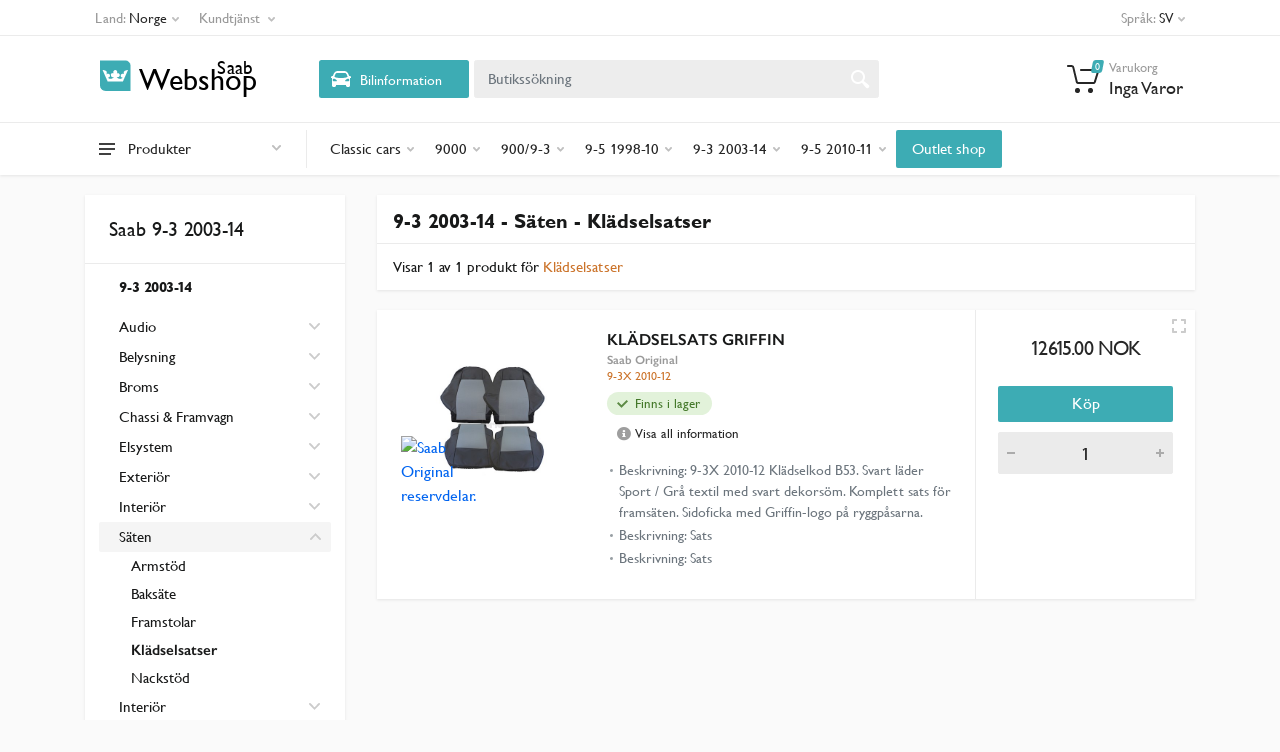

--- FILE ---
content_type: text/html; charset=utf-8
request_url: https://webshop-no.saabparts.com/category/657?section=Kl%C3%A4dselsatser&level=3&model=9-3%202003-14&parent=547&parentname=S%C3%A4ten&p=1
body_size: 785424
content:
<!DOCTYPE html>
<html lang="sv" dir="ltr">

<head>
    <meta charset="UTF-8">
    <meta name="viewport" content="width=device-width, initial-scale=1">
    <meta name="format-detection" content="telephone=no">
    <meta name="description" content="Hitta Saab Original Klädselsatser reservdelar till Saab 9-3 2003-14. Saab Webshop är den officiella butiken för reservdelar till Saabbilar.">
    
    <title>Saab 9-3 2003-14 - Säten  - Klädselsatser  — Saab Webshop</title>
    
    <script>
  window.loadAlternative = function loadAlternative(element, list) {
      var image = new Image();
    
      image.onload = function() {
        element.src = this.src;
      }
    
      image.onerror = function() {
        if (list.length) {
          loadAlternative(element, list);
        }
      }
    
      
      image.src = list.shift();
    }
</script>



<script>(function(w,d,s,l,i){w[l]=w[l]||[];w[l].push({'gtm.start':
  new Date().getTime(),event:'gtm.js'});var f=d.getElementsByTagName(s)[0],
  j=d.createElement(s),dl=l!='dataLayer'?'&l='+l:'';j.async=true;j.src=
  'https://www.googletagmanager.com/gtm.js?id='+i+dl;f.parentNode.insertBefore(j,f);
  })(window,document,'script','dataLayer','GTM-MCBJ3B4');</script>



<script data-cookieconsent="ignore">
  window.dataLayer = window.dataLayer || [];
  function gtag() {
    dataLayer.push(arguments);
  }
  gtag("consent", "default", {
    ad_storage: "denied",
    analytics_storage: "denied",
    functionality_storage: "denied",
    personalization_storage: "denied",
    security_storage: "granted",
    wait_for_update: 500,
  });
</script>



  

  
  

<link rel="shortcut icon" href="/static/images/favicon.ico" type="image/x-icon">
<link rel="apple-touch-icon" href="static/images/favicon.ico">



<link rel="stylesheet" href="/static/css/bootstrap4-toggle.min.css">
<link rel="stylesheet" href="/static/vendor/bootstrap/css/bootstrap.css">
<link rel="stylesheet" href="/static/vendor/owl-carousel/assets/owl.carousel.min.css">
<link rel="stylesheet" href="/static/vendor/photoswipe/photoswipe.css">
<link rel="stylesheet" href="/static/vendor/photoswipe/default-skin/default-skin.css">
<link rel="stylesheet" href="/static/vendor/select2/css/select2.min.css">


<link rel="stylesheet" href="/static/vendor/font-awesome/css/all.min.css">
  
  


<link rel="stylesheet" href="/static/css/style.css?v=1">
<link rel="stylesheet" href="/static/css/custom.css">
<link rel="stylesheet" href="/static/css/style.header-classic-variant-one.css" media="(min-width: 1200px)">
<link rel="stylesheet" href="/static/css/style.mobile-header-variant-one.css" media="(max-width: 1199px)">
<link rel="stylesheet" href="/static/css/theme.css">



</head>

<body>
    <input type="hidden" name="_xsrf" value="w653jRU6A57u03g0cz6gRC2qyCX7lKaT" />
    
    <div class="site">
        
        <header class="site__mobile-header">
    <div class="mobile-header">
        <div class="container">
            <div class="mobile-header__body">
                <button class="mobile-header__menu-button" type="button">
                    <svg width="18px" height="14px">
                        <path d="M-0,8L-0,6L18,6L18,8L-0,8ZM-0,-0L18,-0L18,2L-0,2L-0,-0ZM14,14L-0,14L-0,12L14,12L14,14Z" />
                    </svg>
                </button>
                <a href="/" class="mobile-header__logo">
                    <svg  class="logo-svg" xmlns="http://www.w3.org/2000/svg" xmlns:xlink="http://www.w3.org/1999/xlink" width="180" viewBox="0 0 901 213.37"><defs><style>.cls-1{fill:#3dacb4;}.cls-2{opacity:0.25;fill:url(#radial-gradient);}.cls-3{fill:#fff;}.cls-4{font-size:150px;}.cls-4,.cls-6{font-family:Gill Sans for Saab;}.cls-5{letter-spacing:-0.07em;}.cls-6{font-size:95.85px;}.cls-7{letter-spacing:0.02em;}.cls-8{letter-spacing:0.02em;}</style><radialGradient id="radial-gradient" cx="253.5" cy="362.76" r="71.15" gradientTransform="translate(-177 -340.36) scale(1 1.19)" gradientUnits="userSpaceOnUse"><stop offset="0" stop-color="#fff"/><stop offset="1" stop-color="#fff" stop-opacity="0"/></radialGradient></defs><title>webshop-logo</title><g id="Layer_2" data-name="Layer 2"><path class="cls-1" d="M1.46,12.19H126a27,27,0,0,1,27,27V166.62a.54.54,0,0,1-.54.54H27a27,27,0,0,1-27-27V13.65A1.46,1.46,0,0,1,1.46,12.19Z"/><path class="cls-2" d="M1.46,12.19H126a27,27,0,0,1,27,27V166.62a.54.54,0,0,1-.54.54H27a27,27,0,0,1-27-27V13.65A1.46,1.46,0,0,1,1.46,12.19Z"/><path class="cls-3" d="M208.55,343.49l0,.05a10.19,10.19,0,1,1,8.41,16l-.32,0c9.68,11.64,26.37,4.43,30-4.14a10.19,10.19,0,1,1-5-19.09,10,10,0,0,1,3.48.64,10.19,10.19,0,1,1,16.51.3,9.84,9.84,0,0,1,4.21-.94,10.2,10.2,0,1,1-5.65,18.68c3.2,8.74,20.3,16.37,30.13,4.55a10.18,10.18,0,1,1,7.28-17.65c-4.31-9.36-3.81-18.91,19.53-21.76-4.82,11.47-25.35,58.23-25.35,58.23H215.18s-20.51-46.76-25.33-58.23C214.59,323.09,213.67,333.64,208.55,343.49Z" transform="translate(-177 -259.51)"/></g><g id="Layer_3" data-name="Layer 3"><text class="cls-4" transform="translate(197 163.79)"><tspan class="cls-5">W</tspan><tspan x="146.12" y="0">ebshop</tspan></text><text class="cls-6" transform="translate(588 80.61)"><tspan class="cls-7">S</tspan><tspan class="cls-8" x="45.63" y="0">a</tspan><tspan x="88.17" y="0">ab</tspan></text></g></svg>
                </a>
                <div class="mobile-header__search mobile-search">
                    <div class="mobile-search__body">
                        <input type="text" class="mobile-search__input" placeholder="Butikssökning">
                        <button type="button" class="mobile-search__vehicle-picker" aria-label="Select Vehicle">
                            <svg width="20" height="20">
                                <path d="M6.6,2c2,0,4.8,0,6.8,0c1,0,2.9,0.8,3.6,2.2C17.7,5.7,17.9,7,18.4,7C20,7,20,8,20,8v1h-1v7.5c0,0.8-0.7,1.5-1.5,1.5h-1
c-0.8,0-1.5-0.7-1.5-1.5V16H5v0.5C5,17.3,4.3,18,3.5,18h-1C1.7,18,1,17.3,1,16.5V16V9H0V8c0,0,0.1-1,1.6-1C2.1,7,2.3,5.7,3,4.2
C3.7,2.8,5.6,2,6.6,2z M13.3,4H6.7c-0.8,0-1.4,0-2,0.7c-0.5,0.6-0.8,1.5-1,2C3.6,7.1,3.5,7.9,3.7,8C4.5,8.4,6.1,9,10,9
c4,0,5.4-0.6,6.3-1c0.2-0.1,0.2-0.8,0-1.2c-0.2-0.4-0.5-1.5-1-2C14.7,4,14.1,4,13.3,4z M4,10c-0.4-0.3-1.5-0.5-2,0
c-0.4,0.4-0.4,1.6,0,2c0.5,0.5,4,0.4,4,0C6,11.2,4.5,10.3,4,10z M14,12c0,0.4,3.5,0.5,4,0c0.4-0.4,0.4-1.6,0-2c-0.5-0.5-1.3-0.3-2,0
C15.5,10.2,14,11.3,14,12z" />
                            </svg>
                            <span class="mobile-search__vehicle-picker-label">Bilinformation</span>
                        </button>
                        <button type="submit" class="mobile-search__button mobile-search__button--search">
                            <svg width="20" height="20">
                                <path d="M19.2,17.8c0,0-0.2,0.5-0.5,0.8c-0.4,0.4-0.9,0.6-0.9,0.6s-0.9,0.7-2.8-1.6c-1.1-1.4-2.2-2.8-3.1-3.9C10.9,14.5,9.5,15,8,15
c-3.9,0-7-3.1-7-7s3.1-7,7-7s7,3.1,7,7c0,1.5-0.5,2.9-1.3,4c1.1,0.8,2.5,2,4,3.1C20,16.8,19.2,17.8,19.2,17.8z M8,3C5.2,3,3,5.2,3,8
c0,2.8,2.2,5,5,5c2.8,0,5-2.2,5-5C13,5.2,10.8,3,8,3z" />
                            </svg>
                        </button>
                        <button type="button" class="mobile-search__button mobile-search__button--close">
                            <svg width="20" height="20">
                                <path d="M16.7,16.7L16.7,16.7c-0.4,0.4-1,0.4-1.4,0L10,11.4l-5.3,5.3c-0.4,0.4-1,0.4-1.4,0l0,0c-0.4-0.4-0.4-1,0-1.4L8.6,10L3.3,4.7
c-0.4-0.4-0.4-1,0-1.4l0,0c0.4-0.4,1-0.4,1.4,0L10,8.6l5.3-5.3c0.4-0.4,1-0.4,1.4,0l0,0c0.4,0.4,0.4,1,0,1.4L11.4,10l5.3,5.3
C17.1,15.7,17.1,16.3,16.7,16.7z" />
                            </svg>
                        </button>
                        <div class="mobile-search__field"></div>
                    </div>
                </div>
                <div class="mobile-header__indicators">
                    <div class="mobile-indicator mobile-indicator--search d-md-none">
                        <button type="button" class="mobile-indicator__button">
                            <span class="mobile-indicator__icon"><svg width="20" height="20">
                                    <path d="M19.2,17.8c0,0-0.2,0.5-0.5,0.8c-0.4,0.4-0.9,0.6-0.9,0.6s-0.9,0.7-2.8-1.6c-1.1-1.4-2.2-2.8-3.1-3.9C10.9,14.5,9.5,15,8,15
c-3.9,0-7-3.1-7-7s3.1-7,7-7s7,3.1,7,7c0,1.5-0.5,2.9-1.3,4c1.1,0.8,2.5,2,4,3.1C20,16.8,19.2,17.8,19.2,17.8z M8,3C5.2,3,3,5.2,3,8
c0,2.8,2.2,5,5,5c2.8,0,5-2.2,5-5C13,5.2,10.8,3,8,3z" />
                                </svg>
                            </span>
                        </button>
                    </div>
                
             
                    <div class="mobile-indicator">
                        <a href="/cart" class="mobile-indicator__button">
                            <span class="mobile-indicator__icon">
                                <svg width="20" height="20">
                                    <circle cx="7" cy="17" r="2" />
                                    <circle cx="15" cy="17" r="2" />
                                    <path d="M20,4.4V5l-1.8,6.3c-0.1,0.4-0.5,0.7-1,0.7H6.7c-0.4,0-0.8-0.3-1-0.7L3.3,3.9C3.1,3.3,2.6,3,2.1,3H0.4C0.2,3,0,2.8,0,2.6
V1.4C0,1.2,0.2,1,0.4,1h2.5c1,0,1.8,0.6,2.1,1.6L5.1,3l2.3,6.8c0,0.1,0.2,0.2,0.3,0.2h8.6c0.1,0,0.3-0.1,0.3-0.2l1.3-4.4
C17.9,5.2,17.7,5,17.5,5H9.4C9.2,5,9,4.8,9,4.6V3.4C9,3.2,9.2,3,9.4,3h9.2C19.4,3,20,3.6,20,4.4z" />
                                </svg>
                                <span class="mobile-indicator__counter secondary"> 0 </span>
                            </span>
                        </a>
                    </div>
                </div>
            </div>
        </div>
    </div>
</header>
        
        
        <header class="site__header">
    <div class="header">
        <div class="header__megamenu-area megamenu-area"></div>
        <div class="header__topbar-classic-bg"></div>
        <div class="header__topbar-classic">
            <div class="topbar topbar--classic">
                <div class="topbar__item-button topbar__menu">
                    <button class="topbar__button topbar__button--has-arrow topbar__menu-button" type="button">
                        <span class="topbar__button-label">Land:</span>
                        
                        <span class="topbar__button-title">Norge</span>
                        

                        <span class="topbar__button-arrow"><svg width="7px" height="5px">
                                <path d="M0.280,0.282 C0.645,-0.084 1.238,-0.077 1.596,0.297 L3.504,2.310 L5.413,0.297 C5.770,-0.077 6.363,-0.084 6.728,0.282 C7.080,0.634 7.088,1.203 6.746,1.565 L3.504,5.007 L0.262,1.565 C-0.080,1.203 -0.072,0.634 0.280,0.282 Z" />
                            </svg>
                        </span>
                    </button>
                    <div class="topbar__menu-body">
                        <a class="topbar__menu-item" href="https://webshop.saabparts.com"><img width="24" src="/static/images/flags/flag_SExLG.png" alt=""> Sverige</a>
                        <a class="topbar__menu-item" href="https://webshop-dk.saabparts.com"><img width="24" src="/static/images/flags/flag_DKxLG.png" alt=""> Danmark</a>
                        <a class="topbar__menu-item" href="https://webshop-fi.saabparts.com"><img width="24" src="/static/images/flags/flag_FIxLG.png" alt=""> Finland</a>
                        <a class="topbar__menu-item" href="https://webshop-no.saabparts.com"><img width="24" src="/static/images/flags/flag_NOxLG.png" alt=""> Norge</a>
                    </div>
                </div>

                <div class="topbar__item-button topbar__menu">
                    <button class="topbar__button topbar__button--has-arrow topbar__menu-button" type="button">
                        <span class="topbar__button-label">Kundtjänst</span>
                        <span class="topbar__button-arrow"><svg width="7px" height="5px">
                                <path d="M0.280,0.282 C0.645,-0.084 1.238,-0.077 1.596,0.297 L3.504,2.310 L5.413,0.297 C5.770,-0.077 6.363,-0.084 6.728,0.282 C7.080,0.634 7.088,1.203 6.746,1.565 L3.504,5.007 L0.262,1.565 C-0.080,1.203 -0.072,0.634 0.280,0.282 Z" />
                            </svg>
                        </span>
                    </button>
                    <div class="topbar__menu-body">
                        
                        <a class="topbar__menu-item" href="/static/Köpvillkor 2023-01-27.pdf" target="_blank">Köpvillkor</a>
                        
                        <a class="topbar__menu-item" href="/contact">Kontakta oss</a>
                      
                        <a class="topbar__menu-item" href="/product-price">Produkt &amp; Pris</a>
                  
                        
                        <a class="topbar__menu-item" href="/tips-trix-med-anton-gustav">Tips & Trix</a>
                        
                 
                    </div>
                </div>
               
                <div class="topbar__item-spring"></div>
            
               
          
                <div class="topbar__menu">
                    <button class="topbar__button topbar__button--has-arrow topbar__menu-button" type="button">
                        <span class="topbar__button-label">Språk:</span>
                        <span class="topbar__button-title">SV</span>
                        <span class="topbar__button-arrow"><svg width="7px" height="5px">
                                <path d="M0.280,0.282 C0.645,-0.084 1.238,-0.077 1.596,0.297 L3.504,2.310 L5.413,0.297 C5.770,-0.077 6.363,-0.084 6.728,0.282 C7.080,0.634 7.088,1.203 6.746,1.565 L3.504,5.007 L0.262,1.565 C-0.080,1.203 -0.072,0.634 0.280,0.282 Z" />
                            </svg>
                        </span>
                    </button>
                    <div class="topbar__menu-body">
                        <span class="topbar__menu-item lang-menu" href="javascript;" data-val="sv">
                            <img width="24" src="/static/images/flags/flag_SExLG.png" alt=""><span>Swedish</span>
                        </span>
                        <span class="topbar__menu-item lang-menu" href="javascript;" data-val="en_GB">
                            <img width="24" src="/static/images/flags/flag_UKxLG.png" alt=""><span>English (UK)</span>
                        </span>
                        
                    </div>
                </div>
            </div>
        </div>
        <div class="header__navbar">
            <div id="saabnav"  data-persisted="false"  class="header__navbar-departments   d-none ">
                <div class="departments">
                    <button class="departments__button" type="button">
                        <span class="departments__button-icon"><svg width="16px" height="12px">
                                <path d="M0,7L0,5L16,5L16,7L0,7ZM0,0L16,0L16,2L0,2L0,0ZM12,12L0,12L0,10L12,10L12,12Z" />
                            </svg>
                        </span>
                        <span class="departments__button-title">Saabnavigering</span>
                        <span class="departments__button-arrow"><svg width="9px" height="6px">
                                <path d="M0.2,0.4c0.4-0.4,1-0.5,1.4-0.1l2.9,3l2.9-3c0.4-0.4,1.1-0.4,1.4,0.1c0.3,0.4,0.3,0.9-0.1,1.3L4.5,6L0.3,1.6C-0.1,1.3-0.1,0.7,0.2,0.4z" />
                            </svg>
                        </span>
                    </button>
                    <div class="departments__menu">
                        <div class="departments__arrow"></div>
                        <div class="departments__body">
                            <ul class="departments__list">
                                <li class="departments__list-padding" role="presentation"></li>

                                

                                

                                <li class="departments__item departments__item--submenu--megamenu departments__item--has-submenu" >
                                    <a class="departments__item-link saab" data-hier="98065166">
                                        <img class="nav-car" src="/static/images/epc-cars/9-3%20%289440%29.png" alt="9-3 (9440)" > <div class="model-name d-inline">9-3 (9440)</div>
                                        <span class="departments__item-arrow"><svg width="7" height="11">
                                                <path d="M0.3,10.7L0.3,10.7c0.4,0.4,0.9,0.4,1.3,0L7,5.5L1.6,0.3C1.2-0.1,0.7,0,0.3,0.3l0,0c-0.4,0.4-0.4,1,0,1.3l4,3.9l-4,3.9
C-0.1,9.8-0.1,10.4,0.3,10.7z" />
                                            </svg>
                                        </span>
                                    </a>
                       
                                </li>
                                

                                

                                

                                <li class="departments__item departments__item--submenu--megamenu departments__item--has-submenu" >
                                    <a class="departments__item-link saab" data-hier="98065296">
                                        <img class="nav-car" src="/static/images/epc-cars/9-5%20%289600%29.png" alt="9-5 (9600)" > <div class="model-name d-inline">9-5 (9600)</div>
                                        <span class="departments__item-arrow"><svg width="7" height="11">
                                                <path d="M0.3,10.7L0.3,10.7c0.4,0.4,0.9,0.4,1.3,0L7,5.5L1.6,0.3C1.2-0.1,0.7,0,0.3,0.3l0,0c-0.4,0.4-0.4,1,0,1.3l4,3.9l-4,3.9
C-0.1,9.8-0.1,10.4,0.3,10.7z" />
                                            </svg>
                                        </span>
                                    </a>
                       
                                </li>
                                

                                

                             
                                <li class="departments__list-padding" role="presentation"></li>
                            </ul>
                            <div class="departments__menu-container">
                                
                            </div>
                        </div>
                    </div>
                </div>
            </div>

            

            <div id="allmakesnav" class="header__navbar-departments    " >
                <div class="departments">
                    <button class="departments__button" type="button">
                        <span class="departments__button-icon"><svg width="16px" height="12px">
                                <path d="M0,7L0,5L16,5L16,7L0,7ZM0,0L16,0L16,2L0,2L0,0ZM12,12L0,12L0,10L12,10L12,12Z" />
                            </svg>
                        </span>
                        <span class="departments__button-title">Produkter</span>
                        <span class="departments__button-arrow"><svg width="9px" height="6px">
                                <path d="M0.2,0.4c0.4-0.4,1-0.5,1.4-0.1l2.9,3l2.9-3c0.4-0.4,1.1-0.4,1.4,0.1c0.3,0.4,0.3,0.9-0.1,1.3L4.5,6L0.3,1.6C-0.1,1.3-0.1,0.7,0.2,0.4z" />
                            </svg>
                        </span>
                    </button>
                    <div class="departments__menu">
                        <div class="departments__arrow"></div>
                        <div class="departments__body">
                            <ul class="departments__list">
                                <li class="departments__list-padding" role="presentation"></li>

                             
                            
                            
                            

                            

                            

                            
                           
                            
                                <li class="departments__item departments__item--submenu--megamenu departments__item--has-submenu">
                                    <a href="" class="departments__item-link">
                                       Classic cars
                                        <span class="departments__item-arrow"><svg width="7" height="11">
                                                <path d="M0.3,10.7L0.3,10.7c0.4,0.4,0.9,0.4,1.3,0L7,5.5L1.6,0.3C1.2-0.1,0.7,0,0.3,0.3l0,0c-0.4,0.4-0.4,1,0,1.3l4,3.9l-4,3.9
C-0.1,9.8-0.1,10.4,0.3,10.7z" />
                                            </svg>
                                        </span>
                                    </a>

                                   
                        
                                    
                                    
                                    <div class="departments__item-menu">
                                
                                        <div class="megamenu departments__megamenu   departments__megamenu--size--md ">
                                            <div class="row">
                                                
                                                
                                                
                                                
                                                
                                                
                                                <div class=" col-4 ">
                                                    <ul class="megamenu__links megamenu-links megamenu-links--root">
                                                        <li class="megamenu-links__item megamenu-links__item--has-submenu pb-3">
                                                            <a class="megamenu-links__item-link top--level" href="/category/302?section=Belysning&level=2&model=Classic%20cars&p=1"> Belysning </a>
                                                            
                                                            <ul class="megamenu-links">
                                                                
                                                                <li class="megamenu-links__item"><a   class="megamenu-links__item-link  " href="/category/304?section=Blinklykta&level=3&model=Classic%20cars&parent=302&parentname=Belysning&p=1">  Blinklykta   </a></li>
                                                                
                                                                <li class="megamenu-links__item"><a   class="megamenu-links__item-link  " href="/category/305?section=Lampor&level=3&model=Classic%20cars&parent=302&parentname=Belysning&p=1">  Lampor   </a></li>
                                                                
                                                            </ul>
                                                        </li>
                                  
                                                    </ul>
                                                </div>
                                                
                                                
                                                
                                                
                                                
                                                
                                                
                                                
                                                
                                                
                                                
                                                
                                                
                                                
                                                
                                                
                                                <div class=" col-4 ">
                                                    <ul class="megamenu__links megamenu-links megamenu-links--root">
                                                        <li class="megamenu-links__item megamenu-links__item--has-submenu pb-3">
                                                            <a class="megamenu-links__item-link top--level" href="/category/230?section=Elsystem&level=2&model=Classic%20cars&p=1"> Elsystem </a>
                                                            
                                                            <ul class="megamenu-links">
                                                                
                                                                <li class="megamenu-links__item"><a   class="megamenu-links__item-link  " href="/category/309?section=Reglage&level=3&model=Classic%20cars&parent=230&parentname=Elsystem&p=1">  Reglage   </a></li>
                                                                
                                                                <li class="megamenu-links__item"><a   class="megamenu-links__item-link  " href="/category/310?section=Rel%c3%a4&level=3&model=Classic%20cars&parent=230&parentname=Elsystem&p=1">  Relä   </a></li>
                                                                
                                                                <li class="megamenu-links__item"><a   class="megamenu-links__item-link  " href="/category/307?section=Sp%c3%a4nning&level=3&model=Classic%20cars&parent=230&parentname=Elsystem&p=1">  Spänning   </a></li>
                                                                
                                                                <li class="megamenu-links__item"><a   class="megamenu-links__item-link  " href="/category/311?section=T%c3%a4ndning&level=3&model=Classic%20cars&parent=230&parentname=Elsystem&p=1">  Tändning   </a></li>
                                                                
                                                                <li class="megamenu-links__item"><a   class="megamenu-links__item-link  " href="/category/312?section=El%20%c3%b6vrigt&level=3&model=Classic%20cars&parent=230&parentname=Elsystem&p=1">  El övrigt   </a></li>
                                                                
                                                            </ul>
                                                        </li>
                                  
                                                    </ul>
                                                </div>
                                                
                                                
                                                
                                                
                                                
                                                
                                                <div class=" col-4 ">
                                                    <ul class="megamenu__links megamenu-links megamenu-links--root">
                                                        <li class="megamenu-links__item megamenu-links__item--has-submenu pb-3">
                                                            <a class="megamenu-links__item-link top--level" href="/category/232?section=Exteri%c3%b6r&level=2&model=Classic%20cars&p=1"> Exteriör </a>
                                                            
                                                            <ul class="megamenu-links">
                                                                
                                                                <li class="megamenu-links__item"><a   class="megamenu-links__item-link  " href="/category/564?section=D%c3%b6rrar%20%26%20Huv&level=3&model=Classic%20cars&parent=232&parentname=Exteri%c3%b6r&p=1">  Dörrar &amp; Huv   </a></li>
                                                                
                                                                <li class="megamenu-links__item"><a   class="megamenu-links__item-link  " href="/category/314?section=Emblem&level=3&model=Classic%20cars&parent=232&parentname=Exteri%c3%b6r&p=1">  Emblem   </a></li>
                                                                
                                                                <li class="megamenu-links__item"><a   class="megamenu-links__item-link  " href="/category/315?section=F%c3%a4lg&level=3&model=Classic%20cars&parent=232&parentname=Exteri%c3%b6r&p=1">  Fälg   </a></li>
                                                                
                                                                <li class="megamenu-links__item"><a   class="megamenu-links__item-link  " href="/category/628?section=Spoiler&level=3&model=Classic%20cars&parent=232&parentname=Exteri%c3%b6r&p=1">  Spoiler   </a></li>
                                                                
                                                                <li class="megamenu-links__item"><a   class="megamenu-links__item-link  " href="/category/316?section=Torkare%20%26%20Spolning&level=3&model=Classic%20cars&parent=232&parentname=Exteri%c3%b6r&p=1">  Torkare &amp; Spolning   </a></li>
                                                                
                                                                <li class="megamenu-links__item"><a   class="megamenu-links__item-link  " href="/category/317?section=Exteri%c3%b6r%20%c3%b6vrigt&level=3&model=Classic%20cars&parent=232&parentname=Exteri%c3%b6r&p=1">  Exteriör övrigt   </a></li>
                                                                
                                                            </ul>
                                                        </li>
                                  
                                                    </ul>
                                                </div>
                                                
                                                
                                                
                                                
                                                
                                                
                                                
                                                
                                                
                                                
                                                
                                                <div class=" col-4 ">
                                                    <ul class="megamenu__links megamenu-links megamenu-links--root">
                                                        <li class="megamenu-links__item megamenu-links__item--has-submenu pb-3">
                                                            <a class="megamenu-links__item-link top--level" href="/category/318?section=Motor&level=2&model=Classic%20cars&p=1"> Motor </a>
                                                            
                                                            <ul class="megamenu-links">
                                                                
                                                                <li class="megamenu-links__item"><a   class="megamenu-links__item-link  " href="/category/320?section=Br%c3%a4nslesystem&level=3&model=Classic%20cars&parent=318&parentname=Motor&p=1">  Bränslesystem   </a></li>
                                                                
                                                                <li class="megamenu-links__item"><a   class="megamenu-links__item-link  " href="/category/590?section=Cylinderhuvud&level=3&model=Classic%20cars&parent=318&parentname=Motor&p=1">  Cylinderhuvud   </a></li>
                                                                
                                                                <li class="megamenu-links__item"><a   class="megamenu-links__item-link  " href="/category/321?section=Filter&level=3&model=Classic%20cars&parent=318&parentname=Motor&p=1">  Filter   </a></li>
                                                                
                                                                <li class="megamenu-links__item"><a   class="megamenu-links__item-link  " href="/category/620?section=Inlopp%20%26%20Avgas&level=3&model=Classic%20cars&parent=318&parentname=Motor&p=1">  Inlopp &amp; Avgas   </a></li>
                                                                
                                                                <li class="megamenu-links__item"><a   class="megamenu-links__item-link  " href="/category/322?section=Kylsystem&level=3&model=Classic%20cars&parent=318&parentname=Motor&p=1">  Kylsystem   </a></li>
                                                                
                                                                <li class="megamenu-links__item"><a   class="megamenu-links__item-link  " href="/category/323?section=Packningar&level=3&model=Classic%20cars&parent=318&parentname=Motor&p=1">  Packningar   </a></li>
                                                                
                                                                <li class="megamenu-links__item"><a   class="megamenu-links__item-link  " href="/category/324?section=Remmar&level=3&model=Classic%20cars&parent=318&parentname=Motor&p=1">  Remmar   </a></li>
                                                                
                                                                <li class="megamenu-links__item"><a   class="megamenu-links__item-link  " href="/category/325?section=Motor%20%c3%b6vrigt&level=3&model=Classic%20cars&parent=318&parentname=Motor&p=1">  Motor övrigt   </a></li>
                                                                
                                                            </ul>
                                                        </li>
                                  
                                                    </ul>
                                                </div>
                                                
                                                
                                                
                                                
                                                
                                                
                                                
                                                
                                                
                                                
                                                
                                                


                                                <div class="  col-4 ">
                                                 <ul class="megamenu__links megamenu-links megamenu-links--root">
                                                
                                                
                                                
                                                
                                                
                                                
                                  
                                        
                                                        <li class="megamenu-links__item">
                                                            <a class="megamenu-links__item-link top--level" href="/category/282?section=Broms&level=2&model=Classic%20cars&p=1">Broms</a>           
                                                          
                                                        </li>
                                  
                                              
                                                
                                                
                                                
                                                
                                  
                                        
                                                        <li class="megamenu-links__item">
                                                            <a class="megamenu-links__item-link top--level" href="/category/229?section=Chassi%20%26%20Framvagn&level=2&model=Classic%20cars&p=1">Chassi &amp; Framvagn</a>           
                                                          
                                                        </li>
                                  
                                              
                                                
                                                
                                                
                                                
                                                
                                                
                                                
                                                
                                                
                                                
                                  
                                        
                                                        <li class="megamenu-links__item">
                                                            <a class="megamenu-links__item-link top--level" href="/category/234?section=Interi%c3%b6r&level=2&model=Classic%20cars&p=1">Interiör</a>           
                                                          
                                                        </li>
                                  
                                              
                                                
                                                
                                                
                                                
                                                
                                                
                                                
                                  
                                        
                                                        <li class="megamenu-links__item">
                                                            <a class="megamenu-links__item-link top--level" href="/category/319?section=Transmission&level=2&model=Classic%20cars&p=1">Transmission</a>           
                                                          
                                                        </li>
                                  
                                              
                                                
                                                
                                                
                                                
                                  
                                        
                                                        <li class="megamenu-links__item">
                                                            <a class="megamenu-links__item-link top--level" href="/category/589?section=V%c3%a4rme%20%26%20Vent&level=2&model=Classic%20cars&p=1">Värme &amp; Vent</a>           
                                                          
                                                        </li>
                                  
                                              
                                                
                                                
                                            </ul>
                                        </div>
                                                
                                                
                                      
                                        
                                        
                                           
                                                                               
                                            </div>
                                        </div>
                                    </div>
                                </li>
                                
                    
                    
                     
                            
                            
                            

                            

                            

                            
                           
                            
                                <li class="departments__item departments__item--submenu--megamenu departments__item--has-submenu">
                                    <a href="" class="departments__item-link">
                                       9000
                                        <span class="departments__item-arrow"><svg width="7" height="11">
                                                <path d="M0.3,10.7L0.3,10.7c0.4,0.4,0.9,0.4,1.3,0L7,5.5L1.6,0.3C1.2-0.1,0.7,0,0.3,0.3l0,0c-0.4,0.4-0.4,1,0,1.3l4,3.9l-4,3.9
C-0.1,9.8-0.1,10.4,0.3,10.7z" />
                                            </svg>
                                        </span>
                                    </a>

                                   
                        
                                    
                                    
                                    <div class="departments__item-menu">
                                
                                        <div class="megamenu departments__megamenu   departments__megamenu--size--xl ">
                                            <div class="row">
                                                
                                                
                                                
                                                
                                                
                                                
                                                <div class=" col-1of5 ">
                                                    <ul class="megamenu__links megamenu-links megamenu-links--root">
                                                        <li class="megamenu-links__item megamenu-links__item--has-submenu pb-3">
                                                            <a class="megamenu-links__item-link top--level" href="/category/237?section=Audio&level=2&model=9000&p=1"> Audio </a>
                                                            
                                                            <ul class="megamenu-links">
                                                                
                                                                <li class="megamenu-links__item"><a   class="megamenu-links__item-link  " href="/category/329?section=Audio%20%c3%b6vrigt&level=3&model=9000&parent=237&parentname=Audio&p=1">  Audio övrigt   </a></li>
                                                                
                                                            </ul>
                                                        </li>
                                  
                                                    </ul>
                                                </div>
                                                
                                                
                                                
                                                
                                                
                                                
                                                <div class=" col-1of5 ">
                                                    <ul class="megamenu__links megamenu-links megamenu-links--root">
                                                        <li class="megamenu-links__item megamenu-links__item--has-submenu pb-3">
                                                            <a class="megamenu-links__item-link top--level" href="/category/330?section=Belysning&level=2&model=9000&p=1"> Belysning </a>
                                                            
                                                            <ul class="megamenu-links">
                                                                
                                                                <li class="megamenu-links__item"><a   class="megamenu-links__item-link  " href="/category/331?section=Baklykta&level=3&model=9000&parent=330&parentname=Belysning&p=1">  Baklykta   </a></li>
                                                                
                                                                <li class="megamenu-links__item"><a   class="megamenu-links__item-link  " href="/category/332?section=Blinklykta&level=3&model=9000&parent=330&parentname=Belysning&p=1">  Blinklykta   </a></li>
                                                                
                                                                <li class="megamenu-links__item"><a   class="megamenu-links__item-link  " href="/category/333?section=Lampor&level=3&model=9000&parent=330&parentname=Belysning&p=1">  Lampor   </a></li>
                                                                
                                                                <li class="megamenu-links__item"><a   class="megamenu-links__item-link  " href="/category/566?section=Str%c3%a5lkastare&level=3&model=9000&parent=330&parentname=Belysning&p=1">  Strålkastare   </a></li>
                                                                
                                                                <li class="megamenu-links__item"><a   class="megamenu-links__item-link  " href="/category/334?section=Belysning%20%c3%b6vr%20&level=3&model=9000&parent=330&parentname=Belysning&p=1">  Belysning övr    </a></li>
                                                                
                                                            </ul>
                                                        </li>
                                  
                                                    </ul>
                                                </div>
                                                
                                                
                                                
                                                
                                                
                                                
                                                <div class=" col-1of5 ">
                                                    <ul class="megamenu__links megamenu-links megamenu-links--root">
                                                        <li class="megamenu-links__item megamenu-links__item--has-submenu pb-3">
                                                            <a class="megamenu-links__item-link top--level" href="/category/246?section=Broms&level=2&model=9000&p=1"> Broms </a>
                                                            
                                                            <ul class="megamenu-links">
                                                                
                                                                <li class="megamenu-links__item"><a   class="megamenu-links__item-link  " href="/category/335?section=Bromsbel%c3%a4gg&level=3&model=9000&parent=246&parentname=Broms&p=1">  Bromsbelägg   </a></li>
                                                                
                                                                <li class="megamenu-links__item"><a   class="megamenu-links__item-link  " href="/category/336?section=Bromsok&level=3&model=9000&parent=246&parentname=Broms&p=1">  Bromsok   </a></li>
                                                                
                                                                <li class="megamenu-links__item"><a   class="megamenu-links__item-link  " href="/category/337?section=Bromsskiva&level=3&model=9000&parent=246&parentname=Broms&p=1">  Bromsskiva   </a></li>
                                                                
                                                                <li class="megamenu-links__item"><a   class="megamenu-links__item-link  " href="/category/338?section=Broms%20%c3%b6vrigt&level=3&model=9000&parent=246&parentname=Broms&p=1">  Broms övrigt   </a></li>
                                                                
                                                            </ul>
                                                        </li>
                                  
                                                    </ul>
                                                </div>
                                                
                                                
                                                
                                                
                                                
                                                
                                                <div class=" col-1of5 ">
                                                    <ul class="megamenu__links megamenu-links megamenu-links--root">
                                                        <li class="megamenu-links__item megamenu-links__item--has-submenu pb-3">
                                                            <a class="megamenu-links__item-link top--level" href="/category/236?section=Chassi%20%26%20Framvagn&level=2&model=9000&p=1"> Chassi &amp; Framvagn </a>
                                                            
                                                            <ul class="megamenu-links">
                                                                
                                                                <li class="megamenu-links__item"><a   class="megamenu-links__item-link  " href="/category/581?section=Fj%c3%a4dring&level=3&model=9000&parent=236&parentname=Chassi%20%26%20Framvagn&p=1">  Fjädring   </a></li>
                                                                
                                                                <li class="megamenu-links__item"><a   class="megamenu-links__item-link  " href="/category/582?section=Styrning&level=3&model=9000&parent=236&parentname=Chassi%20%26%20Framvagn&p=1">  Styrning   </a></li>
                                                                
                                                            </ul>
                                                        </li>
                                  
                                                    </ul>
                                                </div>
                                                
                                                
                                                
                                                
                                                
                                                
                                                <div class=" col-1of5 ">
                                                    <ul class="megamenu__links megamenu-links megamenu-links--root">
                                                        <li class="megamenu-links__item megamenu-links__item--has-submenu pb-3">
                                                            <a class="megamenu-links__item-link top--level" href="/category/238?section=Elsystem&level=2&model=9000&p=1"> Elsystem </a>
                                                            
                                                            <ul class="megamenu-links">
                                                                
                                                                <li class="megamenu-links__item"><a   class="megamenu-links__item-link  " href="/category/340?section=Elmotor&level=3&model=9000&parent=238&parentname=Elsystem&p=1">  Elmotor   </a></li>
                                                                
                                                                <li class="megamenu-links__item"><a   class="megamenu-links__item-link  " href="/category/341?section=Instrument&level=3&model=9000&parent=238&parentname=Elsystem&p=1">  Instrument   </a></li>
                                                                
                                                                <li class="megamenu-links__item"><a   class="megamenu-links__item-link  " href="/category/342?section=Reglage&level=3&model=9000&parent=238&parentname=Elsystem&p=1">  Reglage   </a></li>
                                                                
                                                                <li class="megamenu-links__item"><a   class="megamenu-links__item-link  " href="/category/343?section=Rel%c3%a4&level=3&model=9000&parent=238&parentname=Elsystem&p=1">  Relä   </a></li>
                                                                
                                                                <li class="megamenu-links__item"><a   class="megamenu-links__item-link  " href="/category/345?section=Startmotor&level=3&model=9000&parent=238&parentname=Elsystem&p=1">  Startmotor   </a></li>
                                                                
                                                                <li class="megamenu-links__item"><a   class="megamenu-links__item-link  " href="/category/346?section=T%c3%a4ndning&level=3&model=9000&parent=238&parentname=Elsystem&p=1">  Tändning   </a></li>
                                                                
                                                                <li class="megamenu-links__item"><a   class="megamenu-links__item-link  " href="/category/347?section=El%20%c3%b6vrigt&level=3&model=9000&parent=238&parentname=Elsystem&p=1">  El övrigt   </a></li>
                                                                
                                                            </ul>
                                                        </li>
                                  
                                                    </ul>
                                                </div>
                                                
                                                
                                                
                                                
                                                
                                                
                                                <div class=" col-1of5 ">
                                                    <ul class="megamenu__links megamenu-links megamenu-links--root">
                                                        <li class="megamenu-links__item megamenu-links__item--has-submenu pb-3">
                                                            <a class="megamenu-links__item-link top--level" href="/category/240?section=Exteri%c3%b6r&level=2&model=9000&p=1"> Exteriör </a>
                                                            
                                                            <ul class="megamenu-links">
                                                                
                                                                <li class="megamenu-links__item"><a   class="megamenu-links__item-link  " href="/category/348?section=D%c3%b6rrar%20%26%20Huv&level=3&model=9000&parent=240&parentname=Exteri%c3%b6r&p=1">  Dörrar &amp; Huv   </a></li>
                                                                
                                                                <li class="megamenu-links__item"><a   class="megamenu-links__item-link  " href="/category/349?section=Emblem&level=3&model=9000&parent=240&parentname=Exteri%c3%b6r&p=1">  Emblem   </a></li>
                                                                
                                                                <li class="megamenu-links__item"><a   class="megamenu-links__item-link  " href="/category/350?section=F%c3%a4lg&level=3&model=9000&parent=240&parentname=Exteri%c3%b6r&p=1">  Fälg   </a></li>
                                                                
                                                                <li class="megamenu-links__item"><a   class="megamenu-links__item-link  " href="/category/351?section=Sk%c3%a4rm&level=3&model=9000&parent=240&parentname=Exteri%c3%b6r&p=1">  Skärm   </a></li>
                                                                
                                                                <li class="megamenu-links__item"><a   class="megamenu-links__item-link  " href="/category/352?section=Spoiler&level=3&model=9000&parent=240&parentname=Exteri%c3%b6r&p=1">  Spoiler   </a></li>
                                                                
                                                                <li class="megamenu-links__item"><a   class="megamenu-links__item-link  " href="/category/353?section=St%c3%b6tf%c3%a5ngare&level=3&model=9000&parent=240&parentname=Exteri%c3%b6r&p=1">  Stötfångare   </a></li>
                                                                
                                                                <li class="megamenu-links__item"><a   class="megamenu-links__item-link  " href="/category/354?section=Torkare%20%26%20Spolning&level=3&model=9000&parent=240&parentname=Exteri%c3%b6r&p=1">  Torkare &amp; Spolning   </a></li>
                                                                
                                                                <li class="megamenu-links__item"><a   class="megamenu-links__item-link  " href="/category/355?section=Exteri%c3%b6r%20%c3%b6vrigt&level=3&model=9000&parent=240&parentname=Exteri%c3%b6r&p=1">  Exteriör övrigt   </a></li>
                                                                
                                                            </ul>
                                                        </li>
                                  
                                                    </ul>
                                                </div>
                                                
                                                
                                                
                                                
                                                
                                                
                                                <div class=" col-1of5 ">
                                                    <ul class="megamenu__links megamenu-links megamenu-links--root">
                                                        <li class="megamenu-links__item megamenu-links__item--has-submenu pb-3">
                                                            <a class="megamenu-links__item-link top--level" href="/category/243?section=Interi%c3%b6r&level=2&model=9000&p=1"> Interiör </a>
                                                            
                                                            <ul class="megamenu-links">
                                                                
                                                                <li class="megamenu-links__item"><a   class="megamenu-links__item-link  " href="/category/623?section=Bagagerum&level=3&model=9000&parent=243&parentname=Interi%c3%b6r&p=1">  Bagagerum   </a></li>
                                                                
                                                                <li class="megamenu-links__item"><a   class="megamenu-links__item-link  " href="/category/357?section=S%c3%a4ten&level=3&model=9000&parent=243&parentname=Interi%c3%b6r&p=1">  Säten   </a></li>
                                                                
                                                                <li class="megamenu-links__item"><a   class="megamenu-links__item-link  " href="/category/356?section=D%c3%b6rr&level=3&model=9000&parent=243&parentname=Interi%c3%b6r&p=1">  Dörr   </a></li>
                                                                
                                                                <li class="megamenu-links__item"><a   class="megamenu-links__item-link  " href="/category/358?section=Instrumentpanel&level=3&model=9000&parent=243&parentname=Interi%c3%b6r&p=1">  Instrumentpanel   </a></li>
                                                                
                                                                <li class="megamenu-links__item"><a   class="megamenu-links__item-link  " href="/category/359?section=Mittkonsol&level=3&model=9000&parent=243&parentname=Interi%c3%b6r&p=1">  Mittkonsol   </a></li>
                                                                
                                                                <li class="megamenu-links__item"><a   class="megamenu-links__item-link  " href="/category/361?section=Solskydd&level=3&model=9000&parent=243&parentname=Interi%c3%b6r&p=1">  Solskydd   </a></li>
                                                                
                                                                <li class="megamenu-links__item"><a   class="megamenu-links__item-link  " href="/category/360?section=V%c3%a4xelspak&level=3&model=9000&parent=243&parentname=Interi%c3%b6r&p=1">  Växelspak   </a></li>
                                                                
                                                                <li class="megamenu-links__item"><a   class="megamenu-links__item-link  " href="/category/362?section=Interi%c3%b6r%20%c3%b6vrigt&level=3&model=9000&parent=243&parentname=Interi%c3%b6r&p=1">  Interiör övrigt   </a></li>
                                                                
                                                            </ul>
                                                        </li>
                                  
                                                    </ul>
                                                </div>
                                                
                                                
                                                
                                                
                                                
                                                
                                                <div class=" col-1of5 ">
                                                    <ul class="megamenu__links megamenu-links megamenu-links--root">
                                                        <li class="megamenu-links__item megamenu-links__item--has-submenu pb-3">
                                                            <a class="megamenu-links__item-link top--level" href="/category/244?section=Motor&level=2&model=9000&p=1"> Motor </a>
                                                            
                                                            <ul class="megamenu-links">
                                                                
                                                                <li class="megamenu-links__item"><a   class="megamenu-links__item-link  " href="/category/368?section=Br%c3%a4nslesystem&level=3&model=9000&parent=244&parentname=Motor&p=1">  Bränslesystem   </a></li>
                                                                
                                                                <li class="megamenu-links__item"><a   class="megamenu-links__item-link  " href="/category/369?section=Cylinderhuvud&level=3&model=9000&parent=244&parentname=Motor&p=1">  Cylinderhuvud   </a></li>
                                                                
                                                                <li class="megamenu-links__item"><a   class="megamenu-links__item-link  " href="/category/370?section=Filter%20%26%20Servicesats&level=3&model=9000&parent=244&parentname=Motor&p=1">  Filter &amp; Servicesats   </a></li>
                                                                
                                                                <li class="megamenu-links__item"><a   class="megamenu-links__item-link  " href="/category/371?section=Inlopp%20%26%20Avgas&level=3&model=9000&parent=244&parentname=Motor&p=1">  Inlopp &amp; Avgas   </a></li>
                                                                
                                                                <li class="megamenu-links__item"><a   class="megamenu-links__item-link  " href="/category/372?section=Kam%20%26%20Balansaxel&level=3&model=9000&parent=244&parentname=Motor&p=1">  Kam &amp; Balansaxel   </a></li>
                                                                
                                                                <li class="megamenu-links__item"><a   class="megamenu-links__item-link  " href="/category/373?section=Kylning&level=3&model=9000&parent=244&parentname=Motor&p=1">  Kylning   </a></li>
                                                                
                                                                <li class="megamenu-links__item"><a   class="megamenu-links__item-link  " href="/category/374?section=Packning&level=3&model=9000&parent=244&parentname=Motor&p=1">  Packning   </a></li>
                                                                
                                                                <li class="megamenu-links__item"><a   class="megamenu-links__item-link  " href="/category/375?section=Rem&level=3&model=9000&parent=244&parentname=Motor&p=1">  Rem   </a></li>
                                                                
                                                                <li class="megamenu-links__item"><a   class="megamenu-links__item-link  " href="/category/376?section=Sm%c3%b6rjning&level=3&model=9000&parent=244&parentname=Motor&p=1">  Smörjning   </a></li>
                                                                
                                                                <li class="megamenu-links__item"><a   class="megamenu-links__item-link  " href="/category/565?section=Turbo&level=3&model=9000&parent=244&parentname=Motor&p=1">  Turbo   </a></li>
                                                                
                                                                <li class="megamenu-links__item"><a   class="megamenu-links__item-link  " href="/category/377?section=Vevaxel&level=3&model=9000&parent=244&parentname=Motor&p=1">  Vevaxel   </a></li>
                                                                
                                                                <li class="megamenu-links__item"><a   class="megamenu-links__item-link  " href="/category/568?section=Motor%20%c3%b6vrigt&level=3&model=9000&parent=244&parentname=Motor&p=1">  Motor övrigt   </a></li>
                                                                
                                                            </ul>
                                                        </li>
                                  
                                                    </ul>
                                                </div>
                                                
                                                
                                                
                                                
                                                
                                                
                                                <div class=" col-1of5 ">
                                                    <ul class="megamenu__links megamenu-links megamenu-links--root">
                                                        <li class="megamenu-links__item megamenu-links__item--has-submenu pb-3">
                                                            <a class="megamenu-links__item-link top--level" href="/category/363?section=Transmission&level=2&model=9000&p=1"> Transmission </a>
                                                            
                                                            <ul class="megamenu-links">
                                                                
                                                                <li class="megamenu-links__item"><a   class="megamenu-links__item-link  " href="/category/364?section=Drivknut&level=3&model=9000&parent=363&parentname=Transmission&p=1">  Drivknut   </a></li>
                                                                
                                                                <li class="megamenu-links__item"><a   class="megamenu-links__item-link  " href="/category/366?section=V%c3%a4xell%c3%a5da&level=3&model=9000&parent=363&parentname=Transmission&p=1">  Växellåda   </a></li>
                                                                
                                                                <li class="megamenu-links__item"><a   class="megamenu-links__item-link  " href="/category/367?section=Transmission%20%c3%b6vrigt&level=3&model=9000&parent=363&parentname=Transmission&p=1">  Transmission övrigt   </a></li>
                                                                
                                                            </ul>
                                                        </li>
                                  
                                                    </ul>
                                                </div>
                                                
                                                
                                                
                                                
                                                
                                                
                                                


                                                <div class="  col-1of5 ">
                                                 <ul class="megamenu__links megamenu-links megamenu-links--root">
                                                
                                                
                                                
                                                
                                                
                                                
                                                
                                                
                                                
                                                
                                                
                                                
                                                
                                                
                                                
                                                
                                                
                                                
                                                
                                                
                                                
                                                
                                                
                                                
                                                
                                                
                                                
                                                
                                                
                                                
                                  
                                        
                                                        <li class="megamenu-links__item">
                                                            <a class="megamenu-links__item-link top--level" href="/category/339?section=V%c3%a4rme%20%26%20Vent%20&level=2&model=9000&p=1">Värme &amp; Vent </a>           
                                                          
                                                        </li>
                                  
                                              
                                                
                                                
                                            </ul>
                                        </div>
                                                
                                                
                                      
                                        
                                        
                                           
                                                                               
                                            </div>
                                        </div>
                                    </div>
                                </li>
                                
                    
                    
                     
                            
                            
                            

                            

                            

                            
                           
                            
                                <li class="departments__item departments__item--submenu--megamenu departments__item--has-submenu">
                                    <a href="" class="departments__item-link">
                                       900/9-3
                                        <span class="departments__item-arrow"><svg width="7" height="11">
                                                <path d="M0.3,10.7L0.3,10.7c0.4,0.4,0.9,0.4,1.3,0L7,5.5L1.6,0.3C1.2-0.1,0.7,0,0.3,0.3l0,0c-0.4,0.4-0.4,1,0,1.3l4,3.9l-4,3.9
C-0.1,9.8-0.1,10.4,0.3,10.7z" />
                                            </svg>
                                        </span>
                                    </a>

                                   
                        
                                    
                                    
                                    <div class="departments__item-menu">
                                
                                        <div class="megamenu departments__megamenu   departments__megamenu--size--xl ">
                                            <div class="row">
                                                
                                                
                                                
                                                
                                                
                                                
                                                <div class=" col-1of5 ">
                                                    <ul class="megamenu__links megamenu-links megamenu-links--root">
                                                        <li class="megamenu-links__item megamenu-links__item--has-submenu pb-3">
                                                            <a class="megamenu-links__item-link top--level" href="/category/252?section=Audio&level=2&model=900%2f9-3&p=1"> Audio </a>
                                                            
                                                            <ul class="megamenu-links">
                                                                
                                                                <li class="megamenu-links__item"><a   class="megamenu-links__item-link  " href="/category/297?section=Antenn&level=3&model=900%2f9-3&parent=252&parentname=Audio&p=1">  Antenn   </a></li>
                                                                
                                                                <li class="megamenu-links__item"><a   class="megamenu-links__item-link  " href="/category/299?section=H%c3%b6gtalare&level=3&model=900%2f9-3&parent=252&parentname=Audio&p=1">  Högtalare   </a></li>
                                                                
                                                                <li class="megamenu-links__item"><a   class="megamenu-links__item-link  " href="/category/635?section=Audio%20%c3%b6vrigt&level=3&model=900%2f9-3&parent=252&parentname=Audio&p=1">  Audio övrigt   </a></li>
                                                                
                                                            </ul>
                                                        </li>
                                  
                                                    </ul>
                                                </div>
                                                
                                                
                                                
                                                
                                                
                                                
                                                <div class=" col-1of5 ">
                                                    <ul class="megamenu__links megamenu-links megamenu-links--root">
                                                        <li class="megamenu-links__item megamenu-links__item--has-submenu pb-3">
                                                            <a class="megamenu-links__item-link top--level" href="/category/391?section=Belysning&level=2&model=900%2f9-3&p=1"> Belysning </a>
                                                            
                                                            <ul class="megamenu-links">
                                                                
                                                                <li class="megamenu-links__item"><a   class="megamenu-links__item-link  " href="/category/392?section=Baklykta&level=3&model=900%2f9-3&parent=391&parentname=Belysning&p=1">  Baklykta   </a></li>
                                                                
                                                                <li class="megamenu-links__item"><a   class="megamenu-links__item-link  " href="/category/393?section=Blinklykta&level=3&model=900%2f9-3&parent=391&parentname=Belysning&p=1">  Blinklykta   </a></li>
                                                                
                                                                <li class="megamenu-links__item"><a   class="megamenu-links__item-link  " href="/category/394?section=Dimljus&level=3&model=900%2f9-3&parent=391&parentname=Belysning&p=1">  Dimljus   </a></li>
                                                                
                                                                <li class="megamenu-links__item"><a   class="megamenu-links__item-link  " href="/category/395?section=Lampor%20&level=3&model=900%2f9-3&parent=391&parentname=Belysning&p=1">  Lampor    </a></li>
                                                                
                                                                <li class="megamenu-links__item"><a   class="megamenu-links__item-link  " href="/category/397?section=Str%c3%a5lkastare&level=3&model=900%2f9-3&parent=391&parentname=Belysning&p=1">  Strålkastare   </a></li>
                                                                
                                                                <li class="megamenu-links__item"><a   class="megamenu-links__item-link  " href="/category/396?section=Belysning%20%c3%b6vr&level=3&model=900%2f9-3&parent=391&parentname=Belysning&p=1">  Belysning övr   </a></li>
                                                                
                                                            </ul>
                                                        </li>
                                  
                                                    </ul>
                                                </div>
                                                
                                                
                                                
                                                
                                                
                                                
                                                
                                                
                                                
                                                
                                                
                                                <div class=" col-1of5 ">
                                                    <ul class="megamenu__links megamenu-links megamenu-links--root">
                                                        <li class="megamenu-links__item megamenu-links__item--has-submenu pb-3">
                                                            <a class="megamenu-links__item-link top--level" href="/category/253?section=Chassi%20%26%20Framvagn&level=2&model=900%2f9-3&p=1"> Chassi &amp; Framvagn </a>
                                                            
                                                            <ul class="megamenu-links">
                                                                
                                                                <li class="megamenu-links__item"><a   class="megamenu-links__item-link  " href="/category/378?section=Fj%c3%a4dring&level=3&model=900%2f9-3&parent=253&parentname=Chassi%20%26%20Framvagn&p=1">  Fjädring   </a></li>
                                                                
                                                                <li class="megamenu-links__item"><a   class="megamenu-links__item-link  " href="/category/379?section=Lager&level=3&model=900%2f9-3&parent=253&parentname=Chassi%20%26%20Framvagn&p=1">  Lager   </a></li>
                                                                
                                                                <li class="megamenu-links__item"><a   class="megamenu-links__item-link  " href="/category/380?section=Styrning&level=3&model=900%2f9-3&parent=253&parentname=Chassi%20%26%20Framvagn&p=1">  Styrning   </a></li>
                                                                
                                                            </ul>
                                                        </li>
                                  
                                                    </ul>
                                                </div>
                                                
                                                
                                                
                                                
                                                
                                                
                                                <div class=" col-1of5 ">
                                                    <ul class="megamenu__links megamenu-links megamenu-links--root">
                                                        <li class="megamenu-links__item megamenu-links__item--has-submenu pb-3">
                                                            <a class="megamenu-links__item-link top--level" href="/category/254?section=Elsystem&level=2&model=900%2f9-3&p=1"> Elsystem </a>
                                                            
                                                            <ul class="megamenu-links">
                                                                
                                                                <li class="megamenu-links__item"><a   class="megamenu-links__item-link  " href="/category/381?section=Display&level=3&model=900%2f9-3&parent=254&parentname=Elsystem&p=1">  Display   </a></li>
                                                                
                                                                <li class="megamenu-links__item"><a   class="megamenu-links__item-link  " href="/category/382?section=Elmotor&level=3&model=900%2f9-3&parent=254&parentname=Elsystem&p=1">  Elmotor   </a></li>
                                                                
                                                                <li class="megamenu-links__item"><a   class="megamenu-links__item-link  " href="/category/383?section=Kontakter&level=3&model=900%2f9-3&parent=254&parentname=Elsystem&p=1">  Kontakter   </a></li>
                                                                
                                                                <li class="megamenu-links__item"><a   class="megamenu-links__item-link  " href="/category/384?section=Reglage&level=3&model=900%2f9-3&parent=254&parentname=Elsystem&p=1">  Reglage   </a></li>
                                                                
                                                                <li class="megamenu-links__item"><a   class="megamenu-links__item-link  " href="/category/388?section=Rel%c3%a4&level=3&model=900%2f9-3&parent=254&parentname=Elsystem&p=1">  Relä   </a></li>
                                                                
                                                                <li class="megamenu-links__item"><a   class="megamenu-links__item-link  " href="/category/385?section=Sp%c3%a4nning&level=3&model=900%2f9-3&parent=254&parentname=Elsystem&p=1">  Spänning   </a></li>
                                                                
                                                                <li class="megamenu-links__item"><a   class="megamenu-links__item-link  " href="/category/386?section=Startmotor&level=3&model=900%2f9-3&parent=254&parentname=Elsystem&p=1">  Startmotor   </a></li>
                                                                
                                                                <li class="megamenu-links__item"><a   class="megamenu-links__item-link  " href="/category/387?section=T%c3%a4ndning&level=3&model=900%2f9-3&parent=254&parentname=Elsystem&p=1">  Tändning   </a></li>
                                                                
                                                                <li class="megamenu-links__item"><a   class="megamenu-links__item-link  " href="/category/389?section=El%20%c3%b6vrigt&level=3&model=900%2f9-3&parent=254&parentname=Elsystem&p=1">  El övrigt   </a></li>
                                                                
                                                            </ul>
                                                        </li>
                                  
                                                    </ul>
                                                </div>
                                                
                                                
                                                
                                                
                                                
                                                
                                                <div class=" col-1of5 ">
                                                    <ul class="megamenu__links megamenu-links megamenu-links--root">
                                                        <li class="megamenu-links__item megamenu-links__item--has-submenu pb-3">
                                                            <a class="megamenu-links__item-link top--level" href="/category/256?section=Exteri%c3%b6r&level=2&model=900%2f9-3&p=1"> Exteriör </a>
                                                            
                                                            <ul class="megamenu-links">
                                                                
                                                                <li class="megamenu-links__item"><a   class="megamenu-links__item-link  " href="/category/398?section=Backspegel&level=3&model=900%2f9-3&parent=256&parentname=Exteri%c3%b6r&p=1">  Backspegel   </a></li>
                                                                
                                                                <li class="megamenu-links__item"><a   class="megamenu-links__item-link  " href="/category/399?section=D%c3%b6rrar%20%26%20Huv&level=3&model=900%2f9-3&parent=256&parentname=Exteri%c3%b6r&p=1">  Dörrar &amp; Huv   </a></li>
                                                                
                                                                <li class="megamenu-links__item"><a   class="megamenu-links__item-link  " href="/category/400?section=Emblem&level=3&model=900%2f9-3&parent=256&parentname=Exteri%c3%b6r&p=1">  Emblem   </a></li>
                                                                
                                                                <li class="megamenu-links__item"><a   class="megamenu-links__item-link  " href="/category/401?section=F%c3%a4lg&level=3&model=900%2f9-3&parent=256&parentname=Exteri%c3%b6r&p=1">  Fälg   </a></li>
                                                                
                                                                <li class="megamenu-links__item"><a   class="megamenu-links__item-link  " href="/category/402?section=Grill%20%26%20Front&level=3&model=900%2f9-3&parent=256&parentname=Exteri%c3%b6r&p=1">  Grill &amp; Front   </a></li>
                                                                
                                                                <li class="megamenu-links__item"><a   class="megamenu-links__item-link  " href="/category/403?section=St%c3%b6tf%c3%a5ngare&level=3&model=900%2f9-3&parent=256&parentname=Exteri%c3%b6r&p=1">  Stötfångare   </a></li>
                                                                
                                                                <li class="megamenu-links__item"><a   class="megamenu-links__item-link  " href="/category/404?section=Sufflett&level=3&model=900%2f9-3&parent=256&parentname=Exteri%c3%b6r&p=1">  Sufflett   </a></li>
                                                                
                                                                <li class="megamenu-links__item"><a   class="megamenu-links__item-link  " href="/category/405?section=Torkare%20%26%20Spolning&level=3&model=900%2f9-3&parent=256&parentname=Exteri%c3%b6r&p=1">  Torkare &amp; Spolning   </a></li>
                                                                
                                                                <li class="megamenu-links__item"><a   class="megamenu-links__item-link  " href="/category/406?section=Exteri%c3%b6r%20%c3%b6vr&level=3&model=900%2f9-3&parent=256&parentname=Exteri%c3%b6r&p=1">  Exteriör övr   </a></li>
                                                                
                                                            </ul>
                                                        </li>
                                  
                                                    </ul>
                                                </div>
                                                
                                                
                                                
                                                
                                                
                                                
                                                <div class=" col-1of5 ">
                                                    <ul class="megamenu__links megamenu-links megamenu-links--root">
                                                        <li class="megamenu-links__item megamenu-links__item--has-submenu pb-3">
                                                            <a class="megamenu-links__item-link top--level" href="/category/259?section=Interi%c3%b6r&level=2&model=900%2f9-3&p=1"> Interiör </a>
                                                            
                                                            <ul class="megamenu-links">
                                                                
                                                                <li class="megamenu-links__item"><a   class="megamenu-links__item-link  " href="/category/407?section=D%c3%b6rr&level=3&model=900%2f9-3&parent=259&parentname=Interi%c3%b6r&p=1">  Dörr   </a></li>
                                                                
                                                                <li class="megamenu-links__item"><a   class="megamenu-links__item-link  " href="/category/663?section=Instrumentpanel&level=3&model=900%2f9-3&parent=259&parentname=Interi%c3%b6r&p=1">  Instrumentpanel   </a></li>
                                                                
                                                                <li class="megamenu-links__item"><a   class="megamenu-links__item-link  " href="/category/409?section=Matta&level=3&model=900%2f9-3&parent=259&parentname=Interi%c3%b6r&p=1">  Matta   </a></li>
                                                                
                                                                <li class="megamenu-links__item"><a   class="megamenu-links__item-link  " href="/category/410?section=Mittkonsol&level=3&model=900%2f9-3&parent=259&parentname=Interi%c3%b6r&p=1">  Mittkonsol   </a></li>
                                                                
                                                                <li class="megamenu-links__item"><a   class="megamenu-links__item-link  " href="/category/411?section=Ratt&level=3&model=900%2f9-3&parent=259&parentname=Interi%c3%b6r&p=1">  Ratt   </a></li>
                                                                
                                                                <li class="megamenu-links__item"><a   class="megamenu-links__item-link  " href="/category/412?section=Solskydd&level=3&model=900%2f9-3&parent=259&parentname=Interi%c3%b6r&p=1">  Solskydd   </a></li>
                                                                
                                                                <li class="megamenu-links__item"><a   class="megamenu-links__item-link  " href="/category/408?section=S%c3%a4ten&level=3&model=900%2f9-3&parent=259&parentname=Interi%c3%b6r&p=1">  Säten   </a></li>
                                                                
                                                                <li class="megamenu-links__item"><a   class="megamenu-links__item-link  " href="/category/413?section=V%c3%a4xelspak&level=3&model=900%2f9-3&parent=259&parentname=Interi%c3%b6r&p=1">  Växelspak   </a></li>
                                                                
                                                                <li class="megamenu-links__item"><a   class="megamenu-links__item-link  " href="/category/414?section=Interi%c3%b6r%20%c3%b6vr&level=3&model=900%2f9-3&parent=259&parentname=Interi%c3%b6r&p=1">  Interiör övr   </a></li>
                                                                
                                                            </ul>
                                                        </li>
                                  
                                                    </ul>
                                                </div>
                                                
                                                
                                                
                                                
                                                
                                                
                                                <div class=" col-1of5 ">
                                                    <ul class="megamenu__links megamenu-links megamenu-links--root">
                                                        <li class="megamenu-links__item megamenu-links__item--has-submenu pb-3">
                                                            <a class="megamenu-links__item-link top--level" href="/category/260?section=Motor&level=2&model=900%2f9-3&p=1"> Motor </a>
                                                            
                                                            <ul class="megamenu-links">
                                                                
                                                                <li class="megamenu-links__item"><a   class="megamenu-links__item-link  " href="/category/420?section=Br%c3%a4nslesystem&level=3&model=900%2f9-3&parent=260&parentname=Motor&p=1">  Bränslesystem   </a></li>
                                                                
                                                                <li class="megamenu-links__item"><a   class="megamenu-links__item-link  " href="/category/421?section=Cylinderhuvud&level=3&model=900%2f9-3&parent=260&parentname=Motor&p=1">  Cylinderhuvud   </a></li>
                                                                
                                                                <li class="megamenu-links__item"><a   class="megamenu-links__item-link  " href="/category/422?section=Filter%20%26%20Servicesats&level=3&model=900%2f9-3&parent=260&parentname=Motor&p=1">  Filter &amp; Servicesats   </a></li>
                                                                
                                                                <li class="megamenu-links__item"><a   class="megamenu-links__item-link  " href="/category/423?section=Inlopp%20%26%20Avgas&level=3&model=900%2f9-3&parent=260&parentname=Motor&p=1">  Inlopp &amp; Avgas   </a></li>
                                                                
                                                                <li class="megamenu-links__item"><a   class="megamenu-links__item-link  " href="/category/424?section=Kam%20%26%20Balansaxel&level=3&model=900%2f9-3&parent=260&parentname=Motor&p=1">  Kam &amp; Balansaxel   </a></li>
                                                                
                                                                <li class="megamenu-links__item"><a   class="megamenu-links__item-link  " href="/category/425?section=Kylning&level=3&model=900%2f9-3&parent=260&parentname=Motor&p=1">  Kylning   </a></li>
                                                                
                                                                <li class="megamenu-links__item"><a   class="megamenu-links__item-link  " href="/category/665?section=Motorv%c3%a4rmare&level=3&model=900%2f9-3&parent=260&parentname=Motor&p=1">  Motorvärmare   </a></li>
                                                                
                                                                <li class="megamenu-links__item"><a   class="megamenu-links__item-link  " href="/category/426?section=Packning&level=3&model=900%2f9-3&parent=260&parentname=Motor&p=1">  Packning   </a></li>
                                                                
                                                                <li class="megamenu-links__item"><a   class="megamenu-links__item-link  " href="/category/427?section=Remmar&level=3&model=900%2f9-3&parent=260&parentname=Motor&p=1">  Remmar   </a></li>
                                                                
                                                                <li class="megamenu-links__item"><a   class="megamenu-links__item-link  " href="/category/428?section=Sm%c3%b6rjning&level=3&model=900%2f9-3&parent=260&parentname=Motor&p=1">  Smörjning   </a></li>
                                                                
                                                                <li class="megamenu-links__item"><a   class="megamenu-links__item-link  " href="/category/429?section=Turbo&level=3&model=900%2f9-3&parent=260&parentname=Motor&p=1">  Turbo   </a></li>
                                                                
                                                                <li class="megamenu-links__item"><a   class="megamenu-links__item-link  " href="/category/430?section=Vevaxel&level=3&model=900%2f9-3&parent=260&parentname=Motor&p=1">  Vevaxel   </a></li>
                                                                
                                                                <li class="megamenu-links__item"><a   class="megamenu-links__item-link  " href="/category/567?section=Motor%20%c3%b6vrigt&level=3&model=900%2f9-3&parent=260&parentname=Motor&p=1">  Motor övrigt   </a></li>
                                                                
                                                            </ul>
                                                        </li>
                                  
                                                    </ul>
                                                </div>
                                                
                                                
                                                
                                                
                                                
                                                
                                                <div class=" col-1of5 ">
                                                    <ul class="megamenu__links megamenu-links megamenu-links--root">
                                                        <li class="megamenu-links__item megamenu-links__item--has-submenu pb-3">
                                                            <a class="megamenu-links__item-link top--level" href="/category/415?section=Transmission&level=2&model=900%2f9-3&p=1"> Transmission </a>
                                                            
                                                            <ul class="megamenu-links">
                                                                
                                                                <li class="megamenu-links__item"><a   class="megamenu-links__item-link  " href="/category/416?section=Drivknut&level=3&model=900%2f9-3&parent=415&parentname=Transmission&p=1">  Drivknut   </a></li>
                                                                
                                                                <li class="megamenu-links__item"><a   class="megamenu-links__item-link  " href="/category/579?section=Koppling&level=3&model=900%2f9-3&parent=415&parentname=Transmission&p=1">  Koppling   </a></li>
                                                                
                                                                <li class="megamenu-links__item"><a   class="megamenu-links__item-link  " href="/category/419?section=Slavcylinder&level=3&model=900%2f9-3&parent=415&parentname=Transmission&p=1">  Slavcylinder   </a></li>
                                                                
                                                                <li class="megamenu-links__item"><a   class="megamenu-links__item-link  " href="/category/417?section=V%c3%a4xell%c3%a5da&level=3&model=900%2f9-3&parent=415&parentname=Transmission&p=1">  Växellåda   </a></li>
                                                                
                                                                <li class="megamenu-links__item"><a   class="megamenu-links__item-link  " href="/category/418?section=Transmission%20%c3%b6vrigt&level=3&model=900%2f9-3&parent=415&parentname=Transmission&p=1">  Transmission övrigt   </a></li>
                                                                
                                                            </ul>
                                                        </li>
                                  
                                                    </ul>
                                                </div>
                                                
                                                
                                                
                                                
                                                
                                                
                                                


                                                <div class="  col-1of5 ">
                                                 <ul class="megamenu__links megamenu-links megamenu-links--root">
                                                
                                                
                                                
                                                
                                                
                                                
                                                
                                                
                                                
                                  
                                        
                                                        <li class="megamenu-links__item">
                                                            <a class="megamenu-links__item-link top--level" href="/category/262?section=Broms&level=2&model=900%2f9-3&p=1">Broms</a>           
                                                          
                                                        </li>
                                  
                                              
                                                
                                                
                                                
                                                
                                                
                                                
                                                
                                                
                                                
                                                
                                                
                                                
                                                
                                                
                                                
                                                
                                                
                                                
                                                
                                                
                                                
                                                
                                  
                                        
                                                        <li class="megamenu-links__item">
                                                            <a class="megamenu-links__item-link top--level" href="/category/390?section=V%c3%a4rme%20%26%20Vent&level=2&model=900%2f9-3&p=1">Värme &amp; Vent</a>           
                                                          
                                                        </li>
                                  
                                              
                                                
                                                
                                            </ul>
                                        </div>
                                                
                                                
                                      
                                        
                                        
                                           
                                                                               
                                            </div>
                                        </div>
                                    </div>
                                </li>
                                
                    
                    
                     
                            
                            
                            

                            

                            

                            
                           
                            
                                <li class="departments__item departments__item--submenu--megamenu departments__item--has-submenu">
                                    <a href="" class="departments__item-link">
                                       9-5 1998-10
                                        <span class="departments__item-arrow"><svg width="7" height="11">
                                                <path d="M0.3,10.7L0.3,10.7c0.4,0.4,0.9,0.4,1.3,0L7,5.5L1.6,0.3C1.2-0.1,0.7,0,0.3,0.3l0,0c-0.4,0.4-0.4,1,0,1.3l4,3.9l-4,3.9
C-0.1,9.8-0.1,10.4,0.3,10.7z" />
                                            </svg>
                                        </span>
                                    </a>

                                   
                        
                                    
                                    
                                    <div class="departments__item-menu">
                                
                                        <div class="megamenu departments__megamenu   departments__megamenu--size--xl ">
                                            <div class="row">
                                                
                                                
                                                
                                                
                                                
                                                
                                                <div class=" col-1of5 ">
                                                    <ul class="megamenu__links megamenu-links megamenu-links--root">
                                                        <li class="megamenu-links__item megamenu-links__item--has-submenu pb-3">
                                                            <a class="megamenu-links__item-link top--level" href="/category/272?section=Audio&level=2&model=9-5%201998-10&p=1"> Audio </a>
                                                            
                                                            <ul class="megamenu-links">
                                                                
                                                                <li class="megamenu-links__item"><a   class="megamenu-links__item-link  " href="/category/431?section=Antenn&level=3&model=9-5%201998-10&parent=272&parentname=Audio&p=1">  Antenn   </a></li>
                                                                
                                                                <li class="megamenu-links__item"><a   class="megamenu-links__item-link  " href="/category/432?section=F%c3%b6rst%c3%a4rkare&level=3&model=9-5%201998-10&parent=272&parentname=Audio&p=1">  Förstärkare   </a></li>
                                                                
                                                                <li class="megamenu-links__item"><a   class="megamenu-links__item-link  " href="/category/433?section=H%c3%b6gtalare&level=3&model=9-5%201998-10&parent=272&parentname=Audio&p=1">  Högtalare   </a></li>
                                                                
                                                                <li class="megamenu-links__item"><a   class="megamenu-links__item-link  " href="/category/435?section=Radio%20%26%20CD&level=3&model=9-5%201998-10&parent=272&parentname=Audio&p=1">  Radio &amp; CD   </a></li>
                                                                
                                                                <li class="megamenu-links__item"><a   class="megamenu-links__item-link  " href="/category/436?section=Tele%20%26%20Nav&level=3&model=9-5%201998-10&parent=272&parentname=Audio&p=1">  Tele &amp; Nav   </a></li>
                                                                
                                                            </ul>
                                                        </li>
                                  
                                                    </ul>
                                                </div>
                                                
                                                
                                                
                                                
                                                
                                                
                                                <div class=" col-1of5 ">
                                                    <ul class="megamenu__links megamenu-links megamenu-links--root">
                                                        <li class="megamenu-links__item megamenu-links__item--has-submenu pb-3">
                                                            <a class="megamenu-links__item-link top--level" href="/category/437?section=Belysning&level=2&model=9-5%201998-10&p=1"> Belysning </a>
                                                            
                                                            <ul class="megamenu-links">
                                                                
                                                                <li class="megamenu-links__item"><a   class="megamenu-links__item-link  " href="/category/438?section=Baklykta&level=3&model=9-5%201998-10&parent=437&parentname=Belysning&p=1">  Baklykta   </a></li>
                                                                
                                                                <li class="megamenu-links__item"><a   class="megamenu-links__item-link  " href="/category/439?section=Blinklykta&level=3&model=9-5%201998-10&parent=437&parentname=Belysning&p=1">  Blinklykta   </a></li>
                                                                
                                                                <li class="megamenu-links__item"><a   class="megamenu-links__item-link  " href="/category/440?section=Dimljus&level=3&model=9-5%201998-10&parent=437&parentname=Belysning&p=1">  Dimljus   </a></li>
                                                                
                                                                <li class="megamenu-links__item"><a   class="megamenu-links__item-link  " href="/category/467?section=Innerbelysning&level=3&model=9-5%201998-10&parent=437&parentname=Belysning&p=1">  Innerbelysning   </a></li>
                                                                
                                                                <li class="megamenu-links__item"><a   class="megamenu-links__item-link  " href="/category/441?section=Lampor&level=3&model=9-5%201998-10&parent=437&parentname=Belysning&p=1">  Lampor   </a></li>
                                                                
                                                                <li class="megamenu-links__item"><a   class="megamenu-links__item-link  " href="/category/442?section=Str%c3%a5lkastare&level=3&model=9-5%201998-10&parent=437&parentname=Belysning&p=1">  Strålkastare   </a></li>
                                                                
                                                                <li class="megamenu-links__item"><a   class="megamenu-links__item-link  " href="/category/619?section=Belysning%20%c3%b6vrigt&level=3&model=9-5%201998-10&parent=437&parentname=Belysning&p=1">  Belysning övrigt   </a></li>
                                                                
                                                            </ul>
                                                        </li>
                                  
                                                    </ul>
                                                </div>
                                                
                                                
                                                
                                                
                                                
                                                
                                                <div class=" col-1of5 ">
                                                    <ul class="megamenu__links megamenu-links megamenu-links--root">
                                                        <li class="megamenu-links__item megamenu-links__item--has-submenu pb-3">
                                                            <a class="megamenu-links__item-link top--level" href="/category/281?section=Broms&level=2&model=9-5%201998-10&p=1"> Broms </a>
                                                            
                                                            <ul class="megamenu-links">
                                                                
                                                                <li class="megamenu-links__item"><a   class="megamenu-links__item-link  " href="/category/443?section=Bromsbel%c3%a4gg&level=3&model=9-5%201998-10&parent=281&parentname=Broms&p=1">  Bromsbelägg   </a></li>
                                                                
                                                                <li class="megamenu-links__item"><a   class="megamenu-links__item-link  " href="/category/444?section=Bromsskiva%20%26%20Ok&level=3&model=9-5%201998-10&parent=281&parentname=Broms&p=1">  Bromsskiva &amp; Ok   </a></li>
                                                                
                                                                <li class="megamenu-links__item"><a   class="megamenu-links__item-link  " href="/category/445?section=Bromsslang&level=3&model=9-5%201998-10&parent=281&parentname=Broms&p=1">  Bromsslang   </a></li>
                                                                
                                                                <li class="megamenu-links__item"><a   class="megamenu-links__item-link  " href="/category/446?section=Handbroms&level=3&model=9-5%201998-10&parent=281&parentname=Broms&p=1">  Handbroms   </a></li>
                                                                
                                                                <li class="megamenu-links__item"><a   class="megamenu-links__item-link  " href="/category/587?section=Broms%20%c3%b6vrigt&level=3&model=9-5%201998-10&parent=281&parentname=Broms&p=1">  Broms övrigt   </a></li>
                                                                
                                                            </ul>
                                                        </li>
                                  
                                                    </ul>
                                                </div>
                                                
                                                
                                                
                                                
                                                
                                                
                                                <div class=" col-1of5 ">
                                                    <ul class="megamenu__links megamenu-links megamenu-links--root">
                                                        <li class="megamenu-links__item megamenu-links__item--has-submenu pb-3">
                                                            <a class="megamenu-links__item-link top--level" href="/category/283?section=Chassi%20%26%20Framvagn&level=2&model=9-5%201998-10&p=1"> Chassi &amp; Framvagn </a>
                                                            
                                                            <ul class="megamenu-links">
                                                                
                                                                <li class="megamenu-links__item"><a   class="megamenu-links__item-link  " href="/category/447?section=Fj%c3%a4dring&level=3&model=9-5%201998-10&parent=283&parentname=Chassi%20%26%20Framvagn&p=1">  Fjädring   </a></li>
                                                                
                                                                <li class="megamenu-links__item"><a   class="megamenu-links__item-link  " href="/category/448?section=Styrning&level=3&model=9-5%201998-10&parent=283&parentname=Chassi%20%26%20Framvagn&p=1">  Styrning   </a></li>
                                                                
                                                            </ul>
                                                        </li>
                                  
                                                    </ul>
                                                </div>
                                                
                                                
                                                
                                                
                                                
                                                
                                                <div class=" col-1of5 ">
                                                    <ul class="megamenu__links megamenu-links megamenu-links--root">
                                                        <li class="megamenu-links__item megamenu-links__item--has-submenu pb-3">
                                                            <a class="megamenu-links__item-link top--level" href="/category/273?section=Elsystem&level=2&model=9-5%201998-10&p=1"> Elsystem </a>
                                                            
                                                            <ul class="megamenu-links">
                                                                
                                                                <li class="megamenu-links__item"><a   class="megamenu-links__item-link  " href="/category/449?section=Display&level=3&model=9-5%201998-10&parent=273&parentname=Elsystem&p=1">  Display   </a></li>
                                                                
                                                                <li class="megamenu-links__item"><a   class="megamenu-links__item-link  " href="/category/450?section=Elmotor&level=3&model=9-5%201998-10&parent=273&parentname=Elsystem&p=1">  Elmotor   </a></li>
                                                                
                                                                <li class="megamenu-links__item"><a   class="megamenu-links__item-link  " href="/category/451?section=Instrument&level=3&model=9-5%201998-10&parent=273&parentname=Elsystem&p=1">  Instrument   </a></li>
                                                                
                                                                <li class="megamenu-links__item"><a   class="megamenu-links__item-link  " href="/category/452?section=Kontakter&level=3&model=9-5%201998-10&parent=273&parentname=Elsystem&p=1">  Kontakter   </a></li>
                                                                
                                                                <li class="megamenu-links__item"><a   class="megamenu-links__item-link  " href="/category/453?section=Reglage&level=3&model=9-5%201998-10&parent=273&parentname=Elsystem&p=1">  Reglage   </a></li>
                                                                
                                                                <li class="megamenu-links__item"><a   class="megamenu-links__item-link  " href="/category/454?section=Rel%c3%a4&level=3&model=9-5%201998-10&parent=273&parentname=Elsystem&p=1">  Relä   </a></li>
                                                                
                                                                <li class="megamenu-links__item"><a   class="megamenu-links__item-link  " href="/category/455?section=Sp%c3%a4nning&level=3&model=9-5%201998-10&parent=273&parentname=Elsystem&p=1">  Spänning   </a></li>
                                                                
                                                                <li class="megamenu-links__item"><a   class="megamenu-links__item-link  " href="/category/458?section=Startmotor&level=3&model=9-5%201998-10&parent=273&parentname=Elsystem&p=1">  Startmotor   </a></li>
                                                                
                                                                <li class="megamenu-links__item"><a   class="megamenu-links__item-link  " href="/category/456?section=T%c3%a4ndning&level=3&model=9-5%201998-10&parent=273&parentname=Elsystem&p=1">  Tändning   </a></li>
                                                                
                                                                <li class="megamenu-links__item"><a   class="megamenu-links__item-link  " href="/category/457?section=El%20%c3%b6vrigt&level=3&model=9-5%201998-10&parent=273&parentname=Elsystem&p=1">  El övrigt   </a></li>
                                                                
                                                            </ul>
                                                        </li>
                                  
                                                    </ul>
                                                </div>
                                                
                                                
                                                
                                                
                                                
                                                
                                                <div class=" col-1of5 ">
                                                    <ul class="megamenu__links megamenu-links megamenu-links--root">
                                                        <li class="megamenu-links__item megamenu-links__item--has-submenu pb-3">
                                                            <a class="megamenu-links__item-link top--level" href="/category/275?section=Exteri%c3%b6r&level=2&model=9-5%201998-10&p=1"> Exteriör </a>
                                                            
                                                            <ul class="megamenu-links">
                                                                
                                                                <li class="megamenu-links__item"><a   class="megamenu-links__item-link  " href="/category/459?section=Backspegel&level=3&model=9-5%201998-10&parent=275&parentname=Exteri%c3%b6r&p=1">  Backspegel   </a></li>
                                                                
                                                                <li class="megamenu-links__item"><a   class="megamenu-links__item-link  " href="/category/460?section=D%c3%b6rrar%20%26%20Baklucka&level=3&model=9-5%201998-10&parent=275&parentname=Exteri%c3%b6r&p=1">  Dörrar &amp; Baklucka   </a></li>
                                                                
                                                                <li class="megamenu-links__item"><a   class="megamenu-links__item-link  " href="/category/461?section=Emblem&level=3&model=9-5%201998-10&parent=275&parentname=Exteri%c3%b6r&p=1">  Emblem   </a></li>
                                                                
                                                                <li class="megamenu-links__item"><a   class="megamenu-links__item-link  " href="/category/462?section=F%c3%a4lg&level=3&model=9-5%201998-10&parent=275&parentname=Exteri%c3%b6r&p=1">  Fälg   </a></li>
                                                                
                                                                <li class="megamenu-links__item"><a   class="megamenu-links__item-link  " href="/category/463?section=Grill%20%26%20Front&level=3&model=9-5%201998-10&parent=275&parentname=Exteri%c3%b6r&p=1">  Grill &amp; Front   </a></li>
                                                                
                                                                <li class="megamenu-links__item"><a   class="megamenu-links__item-link  " href="/category/626?section=Motorhuv&level=3&model=9-5%201998-10&parent=275&parentname=Exteri%c3%b6r&p=1">  Motorhuv   </a></li>
                                                                
                                                                <li class="megamenu-links__item"><a   class="megamenu-links__item-link  " href="/category/661?section=Sk%c3%a4rm&level=3&model=9-5%201998-10&parent=275&parentname=Exteri%c3%b6r&p=1">  Skärm   </a></li>
                                                                
                                                                <li class="megamenu-links__item"><a   class="megamenu-links__item-link  " href="/category/464?section=St%c3%b6tf%c3%a5ngare&level=3&model=9-5%201998-10&parent=275&parentname=Exteri%c3%b6r&p=1">  Stötfångare   </a></li>
                                                                
                                                                <li class="megamenu-links__item"><a   class="megamenu-links__item-link  " href="/category/465?section=Torkare%20%26%20Spolning&level=3&model=9-5%201998-10&parent=275&parentname=Exteri%c3%b6r&p=1">  Torkare &amp; Spolning   </a></li>
                                                                
                                                                <li class="megamenu-links__item"><a   class="megamenu-links__item-link  " href="/category/466?section=Exteri%c3%b6r%20%c3%b6vrigt&level=3&model=9-5%201998-10&parent=275&parentname=Exteri%c3%b6r&p=1">  Exteriör övrigt   </a></li>
                                                                
                                                            </ul>
                                                        </li>
                                  
                                                    </ul>
                                                </div>
                                                
                                                
                                                
                                                
                                                
                                                
                                                <div class=" col-1of5 ">
                                                    <ul class="megamenu__links megamenu-links megamenu-links--root">
                                                        <li class="megamenu-links__item megamenu-links__item--has-submenu pb-3">
                                                            <a class="megamenu-links__item-link top--level" href="/category/278?section=Interi%c3%b6r&level=2&model=9-5%201998-10&p=1"> Interiör </a>
                                                            
                                                            <ul class="megamenu-links">
                                                                
                                                                <li class="megamenu-links__item"><a   class="megamenu-links__item-link  " href="/category/468?section=Backspegel&level=3&model=9-5%201998-10&parent=278&parentname=Interi%c3%b6r&p=1">  Backspegel   </a></li>
                                                                
                                                                <li class="megamenu-links__item"><a   class="megamenu-links__item-link  " href="/category/469?section=Bagagerum&level=3&model=9-5%201998-10&parent=278&parentname=Interi%c3%b6r&p=1">  Bagagerum   </a></li>
                                                                
                                                                <li class="megamenu-links__item"><a   class="megamenu-links__item-link  " href="/category/471?section=D%c3%b6rr&level=3&model=9-5%201998-10&parent=278&parentname=Interi%c3%b6r&p=1">  Dörr   </a></li>
                                                                
                                                                <li class="megamenu-links__item"><a   class="megamenu-links__item-link  " href="/category/472?section=Instrumentpanel&level=3&model=9-5%201998-10&parent=278&parentname=Interi%c3%b6r&p=1">  Instrumentpanel   </a></li>
                                                                
                                                            </ul>
                                                        </li>
                                  
                                                    </ul>
                                                </div>
                                                
                                                
                                                
                                                
                                                
                                                
                                                <div class=" col-1of5 ">
                                                    <ul class="megamenu__links megamenu-links megamenu-links--root">
                                                        <li class="megamenu-links__item megamenu-links__item--has-submenu pb-3">
                                                            <a class="megamenu-links__item-link top--level" href="/category/473?section=S%c3%a4ten&level=2&model=9-5%201998-10&p=1"> Säten </a>
                                                            
                                                            <ul class="megamenu-links">
                                                                
                                                                <li class="megamenu-links__item"><a   class="megamenu-links__item-link  " href="/category/677?section=Armst%c3%b6d&level=3&model=9-5%201998-10&parent=473&parentname=S%c3%a4ten&p=1">  Armstöd   </a></li>
                                                                
                                                                <li class="megamenu-links__item"><a   class="megamenu-links__item-link  " href="/category/678?section=Baks%c3%a4te&level=3&model=9-5%201998-10&parent=473&parentname=S%c3%a4ten&p=1">  Baksäte   </a></li>
                                                                
                                                                <li class="megamenu-links__item"><a   class="megamenu-links__item-link  " href="/category/679?section=Framstolar&level=3&model=9-5%201998-10&parent=473&parentname=S%c3%a4ten&p=1">  Framstolar   </a></li>
                                                                
                                                                <li class="megamenu-links__item"><a   class="megamenu-links__item-link  " href="/category/680?section=Nackst%c3%b6d&level=3&model=9-5%201998-10&parent=473&parentname=S%c3%a4ten&p=1">  Nackstöd   </a></li>
                                                                
                                                            </ul>
                                                        </li>
                                  
                                                    </ul>
                                                </div>
                                                
                                                
                                                
                                                
                                                
                                                
                                                <div class=" col-1of5 ">
                                                    <ul class="megamenu__links megamenu-links megamenu-links--root">
                                                        <li class="megamenu-links__item megamenu-links__item--has-submenu pb-3">
                                                            <a class="megamenu-links__item-link top--level" href="/category/278?section=Interi%c3%b6r&level=2&model=9-5%201998-10&p=1"> Interiör </a>
                                                            
                                                            <ul class="megamenu-links">
                                                                
                                                                <li class="megamenu-links__item"><a   class="megamenu-links__item-link  " href="/category/474?section=Matta&level=3&model=9-5%201998-10&parent=278&parentname=Interi%c3%b6r&p=1">  Matta   </a></li>
                                                                
                                                                <li class="megamenu-links__item"><a   class="megamenu-links__item-link  " href="/category/475?section=Mittkonsol&level=3&model=9-5%201998-10&parent=278&parentname=Interi%c3%b6r&p=1">  Mittkonsol   </a></li>
                                                                
                                                                <li class="megamenu-links__item"><a   class="megamenu-links__item-link  " href="/category/470?section=Ratt&level=3&model=9-5%201998-10&parent=278&parentname=Interi%c3%b6r&p=1">  Ratt   </a></li>
                                                                
                                                                <li class="megamenu-links__item"><a   class="megamenu-links__item-link  " href="/category/476?section=Solskydd&level=3&model=9-5%201998-10&parent=278&parentname=Interi%c3%b6r&p=1">  Solskydd   </a></li>
                                                                
                                                                <li class="megamenu-links__item"><a   class="megamenu-links__item-link  " href="/category/596?section=V%c3%a4xelspak&level=3&model=9-5%201998-10&parent=278&parentname=Interi%c3%b6r&p=1">  Växelspak   </a></li>
                                                                
                                                                <li class="megamenu-links__item"><a   class="megamenu-links__item-link  " href="/category/477?section=Interi%c3%b6r%20%c3%b6vrigt&level=3&model=9-5%201998-10&parent=278&parentname=Interi%c3%b6r&p=1">  Interiör övrigt   </a></li>
                                                                
                                                            </ul>
                                                        </li>
                                  
                                                    </ul>
                                                </div>
                                                
                                                
                                                
                                                
                                                
                                                
                                                <div class=" col-1of5 ">
                                                    <ul class="megamenu__links megamenu-links megamenu-links--root">
                                                        <li class="megamenu-links__item megamenu-links__item--has-submenu pb-3">
                                                            <a class="megamenu-links__item-link top--level" href="/category/279?section=Motor&level=2&model=9-5%201998-10&p=1"> Motor </a>
                                                            
                                                            <ul class="megamenu-links">
                                                                
                                                                <li class="megamenu-links__item"><a   class="megamenu-links__item-link  " href="/category/480?section=Br%c3%a4nslesystem&level=3&model=9-5%201998-10&parent=279&parentname=Motor&p=1">  Bränslesystem   </a></li>
                                                                
                                                                <li class="megamenu-links__item"><a   class="megamenu-links__item-link  " href="/category/481?section=Cylinderhuvud&level=3&model=9-5%201998-10&parent=279&parentname=Motor&p=1">  Cylinderhuvud   </a></li>
                                                                
                                                                <li class="megamenu-links__item"><a   class="megamenu-links__item-link  " href="/category/482?section=Filter%20%26%20Servicesats&level=3&model=9-5%201998-10&parent=279&parentname=Motor&p=1">  Filter &amp; Servicesats   </a></li>
                                                                
                                                                <li class="megamenu-links__item"><a   class="megamenu-links__item-link  " href="/category/483?section=Inlopp%20%26%20Avgas&level=3&model=9-5%201998-10&parent=279&parentname=Motor&p=1">  Inlopp &amp; Avgas   </a></li>
                                                                
                                                                <li class="megamenu-links__item"><a   class="megamenu-links__item-link  " href="/category/484?section=Kam%20%26%20Balansaxel&level=3&model=9-5%201998-10&parent=279&parentname=Motor&p=1">  Kam &amp; Balansaxel   </a></li>
                                                                
                                                                <li class="megamenu-links__item"><a   class="megamenu-links__item-link  " href="/category/485?section=Kylning&level=3&model=9-5%201998-10&parent=279&parentname=Motor&p=1">  Kylning   </a></li>
                                                                
                                                                <li class="megamenu-links__item"><a   class="megamenu-links__item-link  " href="/category/666?section=Motorv%c3%a4rmare&level=3&model=9-5%201998-10&parent=279&parentname=Motor&p=1">  Motorvärmare   </a></li>
                                                                
                                                                <li class="megamenu-links__item"><a   class="megamenu-links__item-link  " href="/category/486?section=Packningar&level=3&model=9-5%201998-10&parent=279&parentname=Motor&p=1">  Packningar   </a></li>
                                                                
                                                                <li class="megamenu-links__item"><a   class="megamenu-links__item-link  " href="/category/658?section=Remmar&level=3&model=9-5%201998-10&parent=279&parentname=Motor&p=1">  Remmar   </a></li>
                                                                
                                                                <li class="megamenu-links__item"><a   class="megamenu-links__item-link  " href="/category/487?section=Sm%c3%b6rjning&level=3&model=9-5%201998-10&parent=279&parentname=Motor&p=1">  Smörjning   </a></li>
                                                                
                                                                <li class="megamenu-links__item"><a   class="megamenu-links__item-link  " href="/category/488?section=Turbo&level=3&model=9-5%201998-10&parent=279&parentname=Motor&p=1">  Turbo   </a></li>
                                                                
                                                                <li class="megamenu-links__item"><a   class="megamenu-links__item-link  " href="/category/489?section=Vevaxel&level=3&model=9-5%201998-10&parent=279&parentname=Motor&p=1">  Vevaxel   </a></li>
                                                                
                                                                <li class="megamenu-links__item"><a   class="megamenu-links__item-link  " href="/category/490?section=Motor%20%c3%b6vrigt&level=3&model=9-5%201998-10&parent=279&parentname=Motor&p=1">  Motor övrigt   </a></li>
                                                                
                                                            </ul>
                                                        </li>
                                  
                                                    </ul>
                                                </div>
                                                
                                                
                                                
                                                
                                                
                                                
                                                
                                                
                                                
                                                
                                                
                                                


                                                <div class="  col-1of5 ">
                                                 <ul class="megamenu__links megamenu-links megamenu-links--root">
                                                
                                                
                                                
                                                
                                                
                                                
                                                
                                                
                                                
                                                
                                                
                                                
                                                
                                                
                                                
                                                
                                                
                                                
                                                
                                                
                                                
                                                
                                                
                                                
                                                
                                                
                                                
                                                
                                                
                                                
                                                
                                                
                                                
                                  
                                        
                                                        <li class="megamenu-links__item">
                                                            <a class="megamenu-links__item-link top--level" href="/category/478?section=Transmission&level=2&model=9-5%201998-10&p=1">Transmission</a>           
                                                          
                                                        </li>
                                  
                                              
                                                
                                                
                                                
                                                
                                  
                                        
                                                        <li class="megamenu-links__item">
                                                            <a class="megamenu-links__item-link top--level" href="/category/479?section=V%c3%a4rme%20%26%20Vent&level=2&model=9-5%201998-10&p=1">Värme &amp; Vent</a>           
                                                          
                                                        </li>
                                  
                                              
                                                
                                                
                                            </ul>
                                        </div>
                                                
                                                
                                      
                                        
                                        
                                           
                                                                               
                                            </div>
                                        </div>
                                    </div>
                                </li>
                                
                    
                    
                     
                            
                            
                            

                            

                            

                            
                           
                            
                                <li class="departments__item departments__item--submenu--megamenu departments__item--has-submenu">
                                    <a href="" class="departments__item-link">
                                       9-3 2003-14
                                        <span class="departments__item-arrow"><svg width="7" height="11">
                                                <path d="M0.3,10.7L0.3,10.7c0.4,0.4,0.9,0.4,1.3,0L7,5.5L1.6,0.3C1.2-0.1,0.7,0,0.3,0.3l0,0c-0.4,0.4-0.4,1,0,1.3l4,3.9l-4,3.9
C-0.1,9.8-0.1,10.4,0.3,10.7z" />
                                            </svg>
                                        </span>
                                    </a>

                                   
                        
                                    
                                    
                                    <div class="departments__item-menu">
                                
                                        <div class="megamenu departments__megamenu   departments__megamenu--size--xl ">
                                            <div class="row">
                                                
                                                
                                                
                                                
                                                
                                                
                                                <div class=" col-1of5 ">
                                                    <ul class="megamenu__links megamenu-links megamenu-links--root">
                                                        <li class="megamenu-links__item megamenu-links__item--has-submenu pb-3">
                                                            <a class="megamenu-links__item-link top--level" href="/category/263?section=Audio&level=2&model=9-3%202003-14&p=1"> Audio </a>
                                                            
                                                            <ul class="megamenu-links">
                                                                
                                                                <li class="megamenu-links__item"><a   class="megamenu-links__item-link  " href="/category/513?section=Antenn&level=3&model=9-3%202003-14&parent=263&parentname=Audio&p=1">  Antenn   </a></li>
                                                                
                                                                <li class="megamenu-links__item"><a   class="megamenu-links__item-link  " href="/category/514?section=F%c3%b6rst%c3%a4rkare&level=3&model=9-3%202003-14&parent=263&parentname=Audio&p=1">  Förstärkare   </a></li>
                                                                
                                                                <li class="megamenu-links__item"><a   class="megamenu-links__item-link  " href="/category/515?section=H%c3%b6gtalare&level=3&model=9-3%202003-14&parent=263&parentname=Audio&p=1">  Högtalare   </a></li>
                                                                
                                                                <li class="megamenu-links__item"><a   class="megamenu-links__item-link  " href="/category/516?section=Radio%20%26%20CD&level=3&model=9-3%202003-14&parent=263&parentname=Audio&p=1">  Radio &amp; CD   </a></li>
                                                                
                                                                <li class="megamenu-links__item"><a   class="megamenu-links__item-link  " href="/category/517?section=Tele%20%26%20Nav&level=3&model=9-3%202003-14&parent=263&parentname=Audio&p=1">  Tele &amp; Nav   </a></li>
                                                                
                                                                <li class="megamenu-links__item"><a   class="megamenu-links__item-link  " href="/category/578?section=Audio%20%c3%b6vrigt&level=3&model=9-3%202003-14&parent=263&parentname=Audio&p=1">  Audio övrigt   </a></li>
                                                                
                                                            </ul>
                                                        </li>
                                  
                                                    </ul>
                                                </div>
                                                
                                                
                                                
                                                
                                                
                                                
                                                <div class=" col-1of5 ">
                                                    <ul class="megamenu__links megamenu-links megamenu-links--root">
                                                        <li class="megamenu-links__item megamenu-links__item--has-submenu pb-3">
                                                            <a class="megamenu-links__item-link top--level" href="/category/527?section=Belysning&level=2&model=9-3%202003-14&p=1"> Belysning </a>
                                                            
                                                            <ul class="megamenu-links">
                                                                
                                                                <li class="megamenu-links__item"><a   class="megamenu-links__item-link  " href="/category/528?section=Baklykta&level=3&model=9-3%202003-14&parent=527&parentname=Belysning&p=1">  Baklykta   </a></li>
                                                                
                                                                <li class="megamenu-links__item"><a   class="megamenu-links__item-link  " href="/category/529?section=Blinklykta&level=3&model=9-3%202003-14&parent=527&parentname=Belysning&p=1">  Blinklykta   </a></li>
                                                                
                                                                <li class="megamenu-links__item"><a   class="megamenu-links__item-link  " href="/category/530?section=Dimljus&level=3&model=9-3%202003-14&parent=527&parentname=Belysning&p=1">  Dimljus   </a></li>
                                                                
                                                                <li class="megamenu-links__item"><a   class="megamenu-links__item-link  " href="/category/583?section=Innerbelysning&level=3&model=9-3%202003-14&parent=527&parentname=Belysning&p=1">  Innerbelysning   </a></li>
                                                                
                                                                <li class="megamenu-links__item"><a   class="megamenu-links__item-link  " href="/category/531?section=Lampor&level=3&model=9-3%202003-14&parent=527&parentname=Belysning&p=1">  Lampor   </a></li>
                                                                
                                                                <li class="megamenu-links__item"><a   class="megamenu-links__item-link  " href="/category/532?section=Str%c3%a5lkastare&level=3&model=9-3%202003-14&parent=527&parentname=Belysning&p=1">  Strålkastare   </a></li>
                                                                
                                                                <li class="megamenu-links__item"><a   class="megamenu-links__item-link  " href="/category/588?section=Belysning%20%c3%b6vrigt&level=3&model=9-3%202003-14&parent=527&parentname=Belysning&p=1">  Belysning övrigt   </a></li>
                                                                
                                                            </ul>
                                                        </li>
                                  
                                                    </ul>
                                                </div>
                                                
                                                
                                                
                                                
                                                
                                                
                                                <div class=" col-1of5 ">
                                                    <ul class="megamenu__links megamenu-links megamenu-links--root">
                                                        <li class="megamenu-links__item megamenu-links__item--has-submenu pb-3">
                                                            <a class="megamenu-links__item-link top--level" href="/category/289?section=Broms&level=2&model=9-3%202003-14&p=1"> Broms </a>
                                                            
                                                            <ul class="megamenu-links">
                                                                
                                                                <li class="megamenu-links__item"><a   class="megamenu-links__item-link  " href="/category/672?section=Bromsbel%c3%a4gg&level=3&model=9-3%202003-14&parent=289&parentname=Broms&p=1">  Bromsbelägg   </a></li>
                                                                
                                                                <li class="megamenu-links__item"><a   class="megamenu-links__item-link  " href="/category/673?section=Bromsskiva%20%26%20Ok&level=3&model=9-3%202003-14&parent=289&parentname=Broms&p=1">  Bromsskiva &amp; Ok   </a></li>
                                                                
                                                                <li class="megamenu-links__item"><a   class="megamenu-links__item-link  " href="/category/674?section=Bromsslang&level=3&model=9-3%202003-14&parent=289&parentname=Broms&p=1">  Bromsslang   </a></li>
                                                                
                                                                <li class="megamenu-links__item"><a   class="megamenu-links__item-link  " href="/category/675?section=Handbroms&level=3&model=9-3%202003-14&parent=289&parentname=Broms&p=1">  Handbroms   </a></li>
                                                                
                                                                <li class="megamenu-links__item"><a   class="megamenu-links__item-link  " href="/category/676?section=Broms%20%c3%b6vrigt&level=3&model=9-3%202003-14&parent=289&parentname=Broms&p=1">  Broms övrigt   </a></li>
                                                                
                                                            </ul>
                                                        </li>
                                  
                                                    </ul>
                                                </div>
                                                
                                                
                                                
                                                
                                                
                                                
                                                <div class=" col-1of5 ">
                                                    <ul class="megamenu__links megamenu-links megamenu-links--root">
                                                        <li class="megamenu-links__item megamenu-links__item--has-submenu pb-3">
                                                            <a class="megamenu-links__item-link top--level" href="/category/264?section=Chassi%20%26%20Framvagn&level=2&model=9-3%202003-14&p=1"> Chassi &amp; Framvagn </a>
                                                            
                                                            <ul class="megamenu-links">
                                                                
                                                                <li class="megamenu-links__item"><a   class="megamenu-links__item-link  " href="/category/518?section=Fj%c3%a4dring&level=3&model=9-3%202003-14&parent=264&parentname=Chassi%20%26%20Framvagn&p=1">  Fjädring   </a></li>
                                                                
                                                                <li class="megamenu-links__item"><a   class="megamenu-links__item-link  " href="/category/519?section=Styrning&level=3&model=9-3%202003-14&parent=264&parentname=Chassi%20%26%20Framvagn&p=1">  Styrning   </a></li>
                                                                
                                                            </ul>
                                                        </li>
                                  
                                                    </ul>
                                                </div>
                                                
                                                
                                                
                                                
                                                
                                                
                                                <div class=" col-1of5 ">
                                                    <ul class="megamenu__links megamenu-links megamenu-links--root">
                                                        <li class="megamenu-links__item megamenu-links__item--has-submenu pb-3">
                                                            <a class="megamenu-links__item-link top--level" href="/category/265?section=Elsystem&level=2&model=9-3%202003-14&p=1"> Elsystem </a>
                                                            
                                                            <ul class="megamenu-links">
                                                                
                                                                <li class="megamenu-links__item"><a   class="megamenu-links__item-link  " href="/category/520?section=Display&level=3&model=9-3%202003-14&parent=265&parentname=Elsystem&p=1">  Display   </a></li>
                                                                
                                                                <li class="megamenu-links__item"><a   class="megamenu-links__item-link  " href="/category/521?section=Elmotor&level=3&model=9-3%202003-14&parent=265&parentname=Elsystem&p=1">  Elmotor   </a></li>
                                                                
                                                                <li class="megamenu-links__item"><a   class="megamenu-links__item-link  " href="/category/522?section=Kontakter&level=3&model=9-3%202003-14&parent=265&parentname=Elsystem&p=1">  Kontakter   </a></li>
                                                                
                                                                <li class="megamenu-links__item"><a   class="megamenu-links__item-link  " href="/category/523?section=Reglage&level=3&model=9-3%202003-14&parent=265&parentname=Elsystem&p=1">  Reglage   </a></li>
                                                                
                                                                <li class="megamenu-links__item"><a   class="megamenu-links__item-link  " href="/category/524?section=Rel%c3%a4&level=3&model=9-3%202003-14&parent=265&parentname=Elsystem&p=1">  Relä   </a></li>
                                                                
                                                                <li class="megamenu-links__item"><a   class="megamenu-links__item-link  " href="/category/525?section=Startmotor&level=3&model=9-3%202003-14&parent=265&parentname=Elsystem&p=1">  Startmotor   </a></li>
                                                                
                                                                <li class="megamenu-links__item"><a   class="megamenu-links__item-link  " href="/category/576?section=T%c3%a4ndning&level=3&model=9-3%202003-14&parent=265&parentname=Elsystem&p=1">  Tändning   </a></li>
                                                                
                                                                <li class="megamenu-links__item"><a   class="megamenu-links__item-link  " href="/category/526?section=El%20%c3%b6vrigt&level=3&model=9-3%202003-14&parent=265&parentname=Elsystem&p=1">  El övrigt   </a></li>
                                                                
                                                            </ul>
                                                        </li>
                                  
                                                    </ul>
                                                </div>
                                                
                                                
                                                
                                                
                                                
                                                
                                                <div class=" col-1of5 ">
                                                    <ul class="megamenu__links megamenu-links megamenu-links--root">
                                                        <li class="megamenu-links__item megamenu-links__item--has-submenu pb-3">
                                                            <a class="megamenu-links__item-link top--level" href="/category/267?section=Exteri%c3%b6r&level=2&model=9-3%202003-14&p=1"> Exteriör </a>
                                                            
                                                            <ul class="megamenu-links">
                                                                
                                                                <li class="megamenu-links__item"><a   class="megamenu-links__item-link  " href="/category/533?section=Backspegel&level=3&model=9-3%202003-14&parent=267&parentname=Exteri%c3%b6r&p=1">  Backspegel   </a></li>
                                                                
                                                                <li class="megamenu-links__item"><a   class="megamenu-links__item-link  " href="/category/671?section=Baklucka&level=3&model=9-3%202003-14&parent=267&parentname=Exteri%c3%b6r&p=1">  Baklucka   </a></li>
                                                                
                                                                <li class="megamenu-links__item"><a   class="megamenu-links__item-link  " href="/category/535?section=D%c3%b6rrar&level=3&model=9-3%202003-14&parent=267&parentname=Exteri%c3%b6r&p=1">  Dörrar   </a></li>
                                                                
                                                                <li class="megamenu-links__item"><a   class="megamenu-links__item-link  " href="/category/536?section=Emblem&level=3&model=9-3%202003-14&parent=267&parentname=Exteri%c3%b6r&p=1">  Emblem   </a></li>
                                                                
                                                                <li class="megamenu-links__item"><a   class="megamenu-links__item-link  " href="/category/537?section=F%c3%a4lg&level=3&model=9-3%202003-14&parent=267&parentname=Exteri%c3%b6r&p=1">  Fälg   </a></li>
                                                                
                                                                <li class="megamenu-links__item"><a   class="megamenu-links__item-link  " href="/category/538?section=Grill%20%26%20Front&level=3&model=9-3%202003-14&parent=267&parentname=Exteri%c3%b6r&p=1">  Grill &amp; Front   </a></li>
                                                                
                                                                <li class="megamenu-links__item"><a   class="megamenu-links__item-link  " href="/category/625?section=Motorhuv&level=3&model=9-3%202003-14&parent=267&parentname=Exteri%c3%b6r&p=1">  Motorhuv   </a></li>
                                                                
                                                                <li class="megamenu-links__item"><a   class="megamenu-links__item-link  " href="/category/543?section=Sk%c3%a4rm&level=3&model=9-3%202003-14&parent=267&parentname=Exteri%c3%b6r&p=1">  Skärm   </a></li>
                                                                
                                                                <li class="megamenu-links__item"><a   class="megamenu-links__item-link  " href="/category/539?section=Spoiler&level=3&model=9-3%202003-14&parent=267&parentname=Exteri%c3%b6r&p=1">  Spoiler   </a></li>
                                                                
                                                                <li class="megamenu-links__item"><a   class="megamenu-links__item-link  " href="/category/540?section=St%c3%b6tf%c3%a5ngare&level=3&model=9-3%202003-14&parent=267&parentname=Exteri%c3%b6r&p=1">  Stötfångare   </a></li>
                                                                
                                                                <li class="megamenu-links__item"><a   class="megamenu-links__item-link  " href="/category/609?section=Sufflett&level=3&model=9-3%202003-14&parent=267&parentname=Exteri%c3%b6r&p=1">  Sufflett   </a></li>
                                                                
                                                                <li class="megamenu-links__item"><a   class="megamenu-links__item-link  " href="/category/541?section=Torkare%20%26%20Spolning&level=3&model=9-3%202003-14&parent=267&parentname=Exteri%c3%b6r&p=1">  Torkare &amp; Spolning   </a></li>
                                                                
                                                                <li class="megamenu-links__item"><a   class="megamenu-links__item-link  " href="/category/542?section=Exteri%c3%b6r%20%c3%b6vrigt&level=3&model=9-3%202003-14&parent=267&parentname=Exteri%c3%b6r&p=1">  Exteriör övrigt   </a></li>
                                                                
                                                            </ul>
                                                        </li>
                                  
                                                    </ul>
                                                </div>
                                                
                                                
                                                
                                                
                                                
                                                
                                                <div class=" col-1of5 ">
                                                    <ul class="megamenu__links megamenu-links megamenu-links--root">
                                                        <li class="megamenu-links__item megamenu-links__item--has-submenu pb-3">
                                                            <a class="megamenu-links__item-link top--level" href="/category/270?section=Interi%c3%b6r&level=2&model=9-3%202003-14&p=1"> Interiör </a>
                                                            
                                                            <ul class="megamenu-links">
                                                                
                                                                <li class="megamenu-links__item"><a   class="megamenu-links__item-link  " href="/category/544?section=Backspegel&level=3&model=9-3%202003-14&parent=270&parentname=Interi%c3%b6r&p=1">  Backspegel   </a></li>
                                                                
                                                                <li class="megamenu-links__item"><a   class="megamenu-links__item-link  " href="/category/545?section=Bagagerum&level=3&model=9-3%202003-14&parent=270&parentname=Interi%c3%b6r&p=1">  Bagagerum   </a></li>
                                                                
                                                                <li class="megamenu-links__item"><a   class="megamenu-links__item-link  " href="/category/595?section=D%c3%b6rr&level=3&model=9-3%202003-14&parent=270&parentname=Interi%c3%b6r&p=1">  Dörr   </a></li>
                                                                
                                                                <li class="megamenu-links__item"><a   class="megamenu-links__item-link  " href="/category/546?section=Instrumentpanel&level=3&model=9-3%202003-14&parent=270&parentname=Interi%c3%b6r&p=1">  Instrumentpanel   </a></li>
                                                                
                                                            </ul>
                                                        </li>
                                  
                                                    </ul>
                                                </div>
                                                
                                                
                                                
                                                
                                                
                                                
                                                <div class=" col-1of5 ">
                                                    <ul class="megamenu__links megamenu-links megamenu-links--root">
                                                        <li class="megamenu-links__item megamenu-links__item--has-submenu pb-3">
                                                            <a class="megamenu-links__item-link top--level" href="/category/547?section=S%c3%a4ten&level=2&model=9-3%202003-14&p=1"> Säten </a>
                                                            
                                                            <ul class="megamenu-links">
                                                                
                                                                <li class="megamenu-links__item"><a   class="megamenu-links__item-link  " href="/category/592?section=Armst%c3%b6d&level=3&model=9-3%202003-14&parent=547&parentname=S%c3%a4ten&p=1">  Armstöd   </a></li>
                                                                
                                                                <li class="megamenu-links__item"><a   class="megamenu-links__item-link  " href="/category/594?section=Baks%c3%a4te&level=3&model=9-3%202003-14&parent=547&parentname=S%c3%a4ten&p=1">  Baksäte   </a></li>
                                                                
                                                                <li class="megamenu-links__item"><a   class="megamenu-links__item-link  " href="/category/593?section=Framstolar&level=3&model=9-3%202003-14&parent=547&parentname=S%c3%a4ten&p=1">  Framstolar   </a></li>
                                                                
                                                                <li class="megamenu-links__item"><a   class="megamenu-links__item-link  " href="/category/657?section=Kl%c3%a4dselsatser&level=3&model=9-3%202003-14&parent=547&parentname=S%c3%a4ten&p=1">  Klädselsatser   </a></li>
                                                                
                                                                <li class="megamenu-links__item"><a   class="megamenu-links__item-link  " href="/category/591?section=Nackst%c3%b6d&level=3&model=9-3%202003-14&parent=547&parentname=S%c3%a4ten&p=1">  Nackstöd   </a></li>
                                                                
                                                            </ul>
                                                        </li>
                                  
                                                    </ul>
                                                </div>
                                                
                                                
                                                
                                                
                                                
                                                
                                                <div class=" col-1of5 ">
                                                    <ul class="megamenu__links megamenu-links megamenu-links--root">
                                                        <li class="megamenu-links__item megamenu-links__item--has-submenu pb-3">
                                                            <a class="megamenu-links__item-link top--level" href="/category/270?section=Interi%c3%b6r&level=2&model=9-3%202003-14&p=1"> Interiör </a>
                                                            
                                                            <ul class="megamenu-links">
                                                                
                                                                <li class="megamenu-links__item"><a   class="megamenu-links__item-link  " href="/category/548?section=Matta&level=3&model=9-3%202003-14&parent=270&parentname=Interi%c3%b6r&p=1">  Matta   </a></li>
                                                                
                                                                <li class="megamenu-links__item"><a   class="megamenu-links__item-link  " href="/category/549?section=Mittkonsol&level=3&model=9-3%202003-14&parent=270&parentname=Interi%c3%b6r&p=1">  Mittkonsol   </a></li>
                                                                
                                                                <li class="megamenu-links__item"><a   class="megamenu-links__item-link  " href="/category/550?section=Ratt&level=3&model=9-3%202003-14&parent=270&parentname=Interi%c3%b6r&p=1">  Ratt   </a></li>
                                                                
                                                                <li class="megamenu-links__item"><a   class="megamenu-links__item-link  " href="/category/551?section=V%c3%a4xelspak&level=3&model=9-3%202003-14&parent=270&parentname=Interi%c3%b6r&p=1">  Växelspak   </a></li>
                                                                
                                                                <li class="megamenu-links__item"><a   class="megamenu-links__item-link  " href="/category/552?section=Interi%c3%b6r%20%c3%b6vrigt&level=3&model=9-3%202003-14&parent=270&parentname=Interi%c3%b6r&p=1">  Interiör övrigt   </a></li>
                                                                
                                                            </ul>
                                                        </li>
                                  
                                                    </ul>
                                                </div>
                                                
                                                
                                                
                                                
                                                
                                                
                                                <div class=" col-1of5 ">
                                                    <ul class="megamenu__links megamenu-links megamenu-links--root">
                                                        <li class="megamenu-links__item megamenu-links__item--has-submenu pb-3">
                                                            <a class="megamenu-links__item-link top--level" href="/category/271?section=Motor&level=2&model=9-3%202003-14&p=1"> Motor </a>
                                                            
                                                            <ul class="megamenu-links">
                                                                
                                                                <li class="megamenu-links__item"><a   class="megamenu-links__item-link  " href="/category/554?section=Br%c3%a4nslesystem&level=3&model=9-3%202003-14&parent=271&parentname=Motor&p=1">  Bränslesystem   </a></li>
                                                                
                                                                <li class="megamenu-links__item"><a   class="megamenu-links__item-link  " href="/category/555?section=Cylinderhuvud&level=3&model=9-3%202003-14&parent=271&parentname=Motor&p=1">  Cylinderhuvud   </a></li>
                                                                
                                                                <li class="megamenu-links__item"><a   class="megamenu-links__item-link  " href="/category/556?section=Filter%20%26%20Servicesats&level=3&model=9-3%202003-14&parent=271&parentname=Motor&p=1">  Filter &amp; Servicesats   </a></li>
                                                                
                                                                <li class="megamenu-links__item"><a   class="megamenu-links__item-link  " href="/category/557?section=Inlopp%20%26%20Avgas&level=3&model=9-3%202003-14&parent=271&parentname=Motor&p=1">  Inlopp &amp; Avgas   </a></li>
                                                                
                                                                <li class="megamenu-links__item"><a   class="megamenu-links__item-link  " href="/category/558?section=Kam%20%26%20Balansaxel&level=3&model=9-3%202003-14&parent=271&parentname=Motor&p=1">  Kam &amp; Balansaxel   </a></li>
                                                                
                                                                <li class="megamenu-links__item"><a   class="megamenu-links__item-link  " href="/category/559?section=Kylning&level=3&model=9-3%202003-14&parent=271&parentname=Motor&p=1">  Kylning   </a></li>
                                                                
                                                                <li class="megamenu-links__item"><a   class="megamenu-links__item-link  " href="/category/664?section=Motorv%c3%a4rmare&level=3&model=9-3%202003-14&parent=271&parentname=Motor&p=1">  Motorvärmare   </a></li>
                                                                
                                                                <li class="megamenu-links__item"><a   class="megamenu-links__item-link  " href="/category/560?section=Packning&level=3&model=9-3%202003-14&parent=271&parentname=Motor&p=1">  Packning   </a></li>
                                                                
                                                                <li class="megamenu-links__item"><a   class="megamenu-links__item-link  " href="/category/660?section=Remmar&level=3&model=9-3%202003-14&parent=271&parentname=Motor&p=1">  Remmar   </a></li>
                                                                
                                                                <li class="megamenu-links__item"><a   class="megamenu-links__item-link  " href="/category/637?section=Sm%c3%b6rjning&level=3&model=9-3%202003-14&parent=271&parentname=Motor&p=1">  Smörjning   </a></li>
                                                                
                                                                <li class="megamenu-links__item"><a   class="megamenu-links__item-link  " href="/category/561?section=Turbo&level=3&model=9-3%202003-14&parent=271&parentname=Motor&p=1">  Turbo   </a></li>
                                                                
                                                                <li class="megamenu-links__item"><a   class="megamenu-links__item-link  " href="/category/562?section=Vevaxel&level=3&model=9-3%202003-14&parent=271&parentname=Motor&p=1">  Vevaxel   </a></li>
                                                                
                                                                <li class="megamenu-links__item"><a   class="megamenu-links__item-link  " href="/category/563?section=Motor%20%c3%b6vrigt&level=3&model=9-3%202003-14&parent=271&parentname=Motor&p=1">  Motor övrigt   </a></li>
                                                                
                                                            </ul>
                                                        </li>
                                  
                                                    </ul>
                                                </div>
                                                
                                                
                                                
                                                
                                                
                                                
                                                
                                                
                                                
                                                
                                                
                                                
                                                
                                                
                                                
                                                
                                                


                                                <div class="  col-1of5 ">
                                                 <ul class="megamenu__links megamenu-links megamenu-links--root">
                                                
                                                
                                                
                                                
                                                
                                                
                                                
                                                
                                                
                                                
                                                
                                                
                                                
                                                
                                                
                                                
                                                
                                                
                                                
                                                
                                                
                                                
                                                
                                                
                                                
                                                
                                                
                                                
                                                
                                                
                                                
                                                
                                                
                                  
                                        
                                                        <li class="megamenu-links__item">
                                                            <a class="megamenu-links__item-link top--level" href="/category/553?section=Transmission&level=2&model=9-3%202003-14&p=1">Transmission</a>           
                                                          
                                                        </li>
                                  
                                              
                                                
                                                
                                                
                                                
                                  
                                        
                                                        <li class="megamenu-links__item">
                                                            <a class="megamenu-links__item-link top--level" href="/category/285?section=V%c3%a4rme%20%26%20Vent%20&level=2&model=9-3%202003-14&p=1">Värme &amp; Vent </a>           
                                                          
                                                        </li>
                                  
                                              
                                                
                                                
                                                
                                                
                                  
                                        
                                                        <li class="megamenu-links__item">
                                                            <a class="megamenu-links__item-link top--level" href="/category/218?section=Styla%20din%209-3&level=2&model=9-3%202003-14&p=1">Styla din 9-3</a>           
                                                          
                                                        </li>
                                  
                                              
                                                
                                                
                                            </ul>
                                        </div>
                                                
                                                
                                      
                                        
                                        
                                           
                                                                               
                                            </div>
                                        </div>
                                    </div>
                                </li>
                                
                    
                    
                     
                            
                            
                            

                            

                            

                            
                           
                            
                                <li class="departments__item departments__item--submenu--megamenu departments__item--has-submenu">
                                    <a href="" class="departments__item-link">
                                       9-5 2010-11
                                        <span class="departments__item-arrow"><svg width="7" height="11">
                                                <path d="M0.3,10.7L0.3,10.7c0.4,0.4,0.9,0.4,1.3,0L7,5.5L1.6,0.3C1.2-0.1,0.7,0,0.3,0.3l0,0c-0.4,0.4-0.4,1,0,1.3l4,3.9l-4,3.9
C-0.1,9.8-0.1,10.4,0.3,10.7z" />
                                            </svg>
                                        </span>
                                    </a>

                                   
                        
                                    
                                    
                                    <div class="departments__item-menu">
                                
                                        <div class="megamenu departments__megamenu   departments__megamenu--size--xl ">
                                            <div class="row">
                                                
                                                
                                                
                                                
                                                
                                                
                                                <div class=" col-1of5 ">
                                                    <ul class="megamenu__links megamenu-links megamenu-links--root">
                                                        <li class="megamenu-links__item megamenu-links__item--has-submenu pb-3">
                                                            <a class="megamenu-links__item-link top--level" href="/category/247?section=Audio&level=2&model=9-5%202010-11&p=1"> Audio </a>
                                                            
                                                            <ul class="megamenu-links">
                                                                
                                                                <li class="megamenu-links__item"><a   class="megamenu-links__item-link  " href="/category/491?section=Media%2c%20Tele%20%26%20Nav&level=3&model=9-5%202010-11&parent=247&parentname=Audio&p=1">  Media, Tele &amp; Nav   </a></li>
                                                                
                                                                <li class="megamenu-links__item"><a   class="megamenu-links__item-link  " href="/category/492?section=Underh%c3%a5llning&level=3&model=9-5%202010-11&parent=247&parentname=Audio&p=1">  Underhållning   </a></li>
                                                                
                                                                <li class="megamenu-links__item"><a   class="megamenu-links__item-link  " href="/category/493?section=Audio%20%c3%b6vrigt&level=3&model=9-5%202010-11&parent=247&parentname=Audio&p=1">  Audio övrigt   </a></li>
                                                                
                                                            </ul>
                                                        </li>
                                  
                                                    </ul>
                                                </div>
                                                
                                                
                                                
                                                
                                                
                                                
                                                <div class=" col-1of5 ">
                                                    <ul class="megamenu__links megamenu-links megamenu-links--root">
                                                        <li class="megamenu-links__item megamenu-links__item--has-submenu pb-3">
                                                            <a class="megamenu-links__item-link top--level" href="/category/495?section=Belysning&level=2&model=9-5%202010-11&p=1"> Belysning </a>
                                                            
                                                            <ul class="megamenu-links">
                                                                
                                                                <li class="megamenu-links__item"><a   class="megamenu-links__item-link  " href="/category/496?section=Baklykta&level=3&model=9-5%202010-11&parent=495&parentname=Belysning&p=1">  Baklykta   </a></li>
                                                                
                                                                <li class="megamenu-links__item"><a   class="megamenu-links__item-link  " href="/category/497?section=Blinklykta&level=3&model=9-5%202010-11&parent=495&parentname=Belysning&p=1">  Blinklykta   </a></li>
                                                                
                                                                <li class="megamenu-links__item"><a   class="megamenu-links__item-link  " href="/category/498?section=Dimljus&level=3&model=9-5%202010-11&parent=495&parentname=Belysning&p=1">  Dimljus   </a></li>
                                                                
                                                                <li class="megamenu-links__item"><a   class="megamenu-links__item-link  " href="/category/499?section=Lampor&level=3&model=9-5%202010-11&parent=495&parentname=Belysning&p=1">  Lampor   </a></li>
                                                                
                                                                <li class="megamenu-links__item"><a   class="megamenu-links__item-link  " href="/category/500?section=Str%c3%a5lkastare&level=3&model=9-5%202010-11&parent=495&parentname=Belysning&p=1">  Strålkastare   </a></li>
                                                                
                                                                <li class="megamenu-links__item"><a   class="megamenu-links__item-link  " href="/category/603?section=Belysning%20%c3%b6vrigt&level=3&model=9-5%202010-11&parent=495&parentname=Belysning&p=1">  Belysning övrigt   </a></li>
                                                                
                                                            </ul>
                                                        </li>
                                  
                                                    </ul>
                                                </div>
                                                
                                                
                                                
                                                
                                                
                                                
                                                
                                                
                                                
                                                
                                                
                                                
                                                
                                                
                                                
                                                
                                                <div class=" col-1of5 ">
                                                    <ul class="megamenu__links megamenu-links megamenu-links--root">
                                                        <li class="megamenu-links__item megamenu-links__item--has-submenu pb-3">
                                                            <a class="megamenu-links__item-link top--level" href="/category/291?section=Elsystem&level=2&model=9-5%202010-11&p=1"> Elsystem </a>
                                                            
                                                            <ul class="megamenu-links">
                                                                
                                                                <li class="megamenu-links__item"><a   class="megamenu-links__item-link  " href="/category/606?section=Kontakter&level=3&model=9-5%202010-11&parent=291&parentname=Elsystem&p=1">  Kontakter   </a></li>
                                                                
                                                                <li class="megamenu-links__item"><a   class="megamenu-links__item-link  " href="/category/607?section=Reglage&level=3&model=9-5%202010-11&parent=291&parentname=Elsystem&p=1">  Reglage   </a></li>
                                                                
                                                                <li class="megamenu-links__item"><a   class="megamenu-links__item-link  " href="/category/608?section=Sp%c3%a4nning&level=3&model=9-5%202010-11&parent=291&parentname=Elsystem&p=1">  Spänning   </a></li>
                                                                
                                                                <li class="megamenu-links__item"><a   class="megamenu-links__item-link  " href="/category/627?section=T%c3%a4ndning&level=3&model=9-5%202010-11&parent=291&parentname=Elsystem&p=1">  Tändning   </a></li>
                                                                
                                                                <li class="megamenu-links__item"><a   class="megamenu-links__item-link  " href="/category/653?section=El%20%c3%b6vrigt&level=3&model=9-5%202010-11&parent=291&parentname=Elsystem&p=1">  El övrigt   </a></li>
                                                                
                                                            </ul>
                                                        </li>
                                  
                                                    </ul>
                                                </div>
                                                
                                                
                                                
                                                
                                                
                                                
                                                <div class=" col-1of5 ">
                                                    <ul class="megamenu__links megamenu-links megamenu-links--root">
                                                        <li class="megamenu-links__item megamenu-links__item--has-submenu pb-3">
                                                            <a class="megamenu-links__item-link top--level" href="/category/249?section=Exteri%c3%b6r&level=2&model=9-5%202010-11&p=1"> Exteriör </a>
                                                            
                                                            <ul class="megamenu-links">
                                                                
                                                                <li class="megamenu-links__item"><a   class="megamenu-links__item-link  " href="/category/501?section=Backspegel&level=3&model=9-5%202010-11&parent=249&parentname=Exteri%c3%b6r&p=1">  Backspegel   </a></li>
                                                                
                                                                <li class="megamenu-links__item"><a   class="megamenu-links__item-link  " href="/category/599?section=D%c3%b6rrar%20%26%20Huv&level=3&model=9-5%202010-11&parent=249&parentname=Exteri%c3%b6r&p=1">  Dörrar &amp; Huv   </a></li>
                                                                
                                                                <li class="megamenu-links__item"><a   class="megamenu-links__item-link  " href="/category/502?section=Emblem&level=3&model=9-5%202010-11&parent=249&parentname=Exteri%c3%b6r&p=1">  Emblem   </a></li>
                                                                
                                                                <li class="megamenu-links__item"><a   class="megamenu-links__item-link  " href="/category/503?section=F%c3%a4lg&level=3&model=9-5%202010-11&parent=249&parentname=Exteri%c3%b6r&p=1">  Fälg   </a></li>
                                                                
                                                                <li class="megamenu-links__item"><a   class="megamenu-links__item-link  " href="/category/504?section=Grill%20%26%20Front&level=3&model=9-5%202010-11&parent=249&parentname=Exteri%c3%b6r&p=1">  Grill &amp; Front   </a></li>
                                                                
                                                                <li class="megamenu-links__item"><a   class="megamenu-links__item-link  " href="/category/654?section=St%c3%b6tf%c3%a5ngare&level=3&model=9-5%202010-11&parent=249&parentname=Exteri%c3%b6r&p=1">  Stötfångare   </a></li>
                                                                
                                                                <li class="megamenu-links__item"><a   class="megamenu-links__item-link  " href="/category/505?section=Torkare%20%26%20Spolning&level=3&model=9-5%202010-11&parent=249&parentname=Exteri%c3%b6r&p=1">  Torkare &amp; Spolning   </a></li>
                                                                
                                                                <li class="megamenu-links__item"><a   class="megamenu-links__item-link  " href="/category/506?section=Exteri%c3%b6r%20%c3%b6vrigt&level=3&model=9-5%202010-11&parent=249&parentname=Exteri%c3%b6r&p=1">  Exteriör övrigt   </a></li>
                                                                
                                                            </ul>
                                                        </li>
                                  
                                                    </ul>
                                                </div>
                                                
                                                
                                                
                                                
                                                
                                                
                                                <div class=" col-1of5 ">
                                                    <ul class="megamenu__links megamenu-links megamenu-links--root">
                                                        <li class="megamenu-links__item megamenu-links__item--has-submenu pb-3">
                                                            <a class="megamenu-links__item-link top--level" href="/category/251?section=Interi%c3%b6r&level=2&model=9-5%202010-11&p=1"> Interiör </a>
                                                            
                                                            <ul class="megamenu-links">
                                                                
                                                                <li class="megamenu-links__item"><a   class="megamenu-links__item-link  " href="/category/507?section=Bagagerum&level=3&model=9-5%202010-11&parent=251&parentname=Interi%c3%b6r&p=1">  Bagagerum   </a></li>
                                                                
                                                                <li class="megamenu-links__item"><a   class="megamenu-links__item-link  " href="/category/508?section=Instrumentpanel&level=3&model=9-5%202010-11&parent=251&parentname=Interi%c3%b6r&p=1">  Instrumentpanel   </a></li>
                                                                
                                                                <li class="megamenu-links__item"><a   class="megamenu-links__item-link  " href="/category/624?section=S%c3%a4ten&level=3&model=9-5%202010-11&parent=251&parentname=Interi%c3%b6r&p=1">  Säten   </a></li>
                                                                
                                                                <li class="megamenu-links__item"><a   class="megamenu-links__item-link  " href="/category/509?section=Matta&level=3&model=9-5%202010-11&parent=251&parentname=Interi%c3%b6r&p=1">  Matta   </a></li>
                                                                
                                                                <li class="megamenu-links__item"><a   class="megamenu-links__item-link  " href="/category/510?section=Mittkonsol&level=3&model=9-5%202010-11&parent=251&parentname=Interi%c3%b6r&p=1">  Mittkonsol   </a></li>
                                                                
                                                                <li class="megamenu-links__item"><a   class="megamenu-links__item-link  " href="/category/600?section=Ratt&level=3&model=9-5%202010-11&parent=251&parentname=Interi%c3%b6r&p=1">  Ratt   </a></li>
                                                                
                                                                <li class="megamenu-links__item"><a   class="megamenu-links__item-link  " href="/category/511?section=V%c3%a4xelspak&level=3&model=9-5%202010-11&parent=251&parentname=Interi%c3%b6r&p=1">  Växelspak   </a></li>
                                                                
                                                                <li class="megamenu-links__item"><a   class="megamenu-links__item-link  " href="/category/512?section=Interi%c3%b6r%20%c3%b6vrigt&level=3&model=9-5%202010-11&parent=251&parentname=Interi%c3%b6r&p=1">  Interiör övrigt   </a></li>
                                                                
                                                            </ul>
                                                        </li>
                                  
                                                    </ul>
                                                </div>
                                                
                                                
                                                
                                                
                                                
                                                
                                                <div class=" col-1of5 ">
                                                    <ul class="megamenu__links megamenu-links megamenu-links--root">
                                                        <li class="megamenu-links__item megamenu-links__item--has-submenu pb-3">
                                                            <a class="megamenu-links__item-link top--level" href="/category/287?section=Motor&level=2&model=9-5%202010-11&p=1"> Motor </a>
                                                            
                                                            <ul class="megamenu-links">
                                                                
                                                                <li class="megamenu-links__item"><a   class="megamenu-links__item-link  " href="/category/610?section=Cylinderhuvud&level=3&model=9-5%202010-11&parent=287&parentname=Motor&p=1">  Cylinderhuvud   </a></li>
                                                                
                                                                <li class="megamenu-links__item"><a   class="megamenu-links__item-link  " href="/category/611?section=Filter%20%26%20Servicesats&level=3&model=9-5%202010-11&parent=287&parentname=Motor&p=1">  Filter &amp; Servicesats   </a></li>
                                                                
                                                                <li class="megamenu-links__item"><a   class="megamenu-links__item-link  " href="/category/612?section=Inlopp%20%26%20Avgas&level=3&model=9-5%202010-11&parent=287&parentname=Motor&p=1">  Inlopp &amp; Avgas   </a></li>
                                                                
                                                                <li class="megamenu-links__item"><a   class="megamenu-links__item-link  " href="/category/613?section=Kylning&level=3&model=9-5%202010-11&parent=287&parentname=Motor&p=1">  Kylning   </a></li>
                                                                
                                                                <li class="megamenu-links__item"><a   class="megamenu-links__item-link  " href="/category/667?section=Motorv%c3%a4rmare&level=3&model=9-5%202010-11&parent=287&parentname=Motor&p=1">  Motorvärmare   </a></li>
                                                                
                                                                <li class="megamenu-links__item"><a   class="megamenu-links__item-link  " href="/category/614?section=Packningar&level=3&model=9-5%202010-11&parent=287&parentname=Motor&p=1">  Packningar   </a></li>
                                                                
                                                                <li class="megamenu-links__item"><a   class="megamenu-links__item-link  " href="/category/615?section=Turbo&level=3&model=9-5%202010-11&parent=287&parentname=Motor&p=1">  Turbo   </a></li>
                                                                
                                                                <li class="megamenu-links__item"><a   class="megamenu-links__item-link  " href="/category/616?section=Vevaxel&level=3&model=9-5%202010-11&parent=287&parentname=Motor&p=1">  Vevaxel   </a></li>
                                                                
                                                                <li class="megamenu-links__item"><a   class="megamenu-links__item-link  " href="/category/617?section=Motor%20%c3%b6vrigt&level=3&model=9-5%202010-11&parent=287&parentname=Motor&p=1">  Motor övrigt   </a></li>
                                                                
                                                            </ul>
                                                        </li>
                                  
                                                    </ul>
                                                </div>
                                                
                                                
                                                
                                                
                                                
                                                
                                                
                                                
                                                
                                                
                                                
                                                


                                                <div class="  col-1of5 ">
                                                 <ul class="megamenu__links megamenu-links megamenu-links--root">
                                                
                                                
                                                
                                                
                                                
                                                
                                                
                                                
                                                
                                  
                                        
                                                        <li class="megamenu-links__item">
                                                            <a class="megamenu-links__item-link top--level" href="/category/286?section=Broms&level=2&model=9-5%202010-11&p=1">Broms</a>           
                                                          
                                                        </li>
                                  
                                              
                                                
                                                
                                                
                                                
                                  
                                        
                                                        <li class="megamenu-links__item">
                                                            <a class="megamenu-links__item-link top--level" href="/category/577?section=Chassi%20%26%20Framvagn&level=2&model=9-5%202010-11&p=1">Chassi &amp; Framvagn</a>           
                                                          
                                                        </li>
                                  
                                              
                                                
                                                
                                                
                                                
                                                
                                                
                                                
                                                
                                                
                                                
                                                
                                                
                                                
                                                
                                                
                                                
                                  
                                        
                                                        <li class="megamenu-links__item">
                                                            <a class="megamenu-links__item-link top--level" href="/category/604?section=Transmission&level=2&model=9-5%202010-11&p=1">Transmission</a>           
                                                          
                                                        </li>
                                  
                                              
                                                
                                                
                                                
                                                
                                  
                                        
                                                        <li class="megamenu-links__item">
                                                            <a class="megamenu-links__item-link top--level" href="/category/494?section=V%c3%a4rme%20%26%20Vent&level=2&model=9-5%202010-11&p=1">Värme &amp; Vent</a>           
                                                          
                                                        </li>
                                  
                                              
                                                
                                                
                                            </ul>
                                        </div>
                                                
                                                
                                      
                                        
                                        
                                           
                                                                               
                                            </div>
                                        </div>
                                    </div>
                                </li>
                                
                    
                    
                     
                            
                            
                            

                            

                            

                            
                           
                            
                                <li class="departments__item departments__item--submenu--megamenu departments__item--has-submenu">
                                    <a href="" class="departments__item-link">
                                       Universal
                                        <span class="departments__item-arrow"><svg width="7" height="11">
                                                <path d="M0.3,10.7L0.3,10.7c0.4,0.4,0.9,0.4,1.3,0L7,5.5L1.6,0.3C1.2-0.1,0.7,0,0.3,0.3l0,0c-0.4,0.4-0.4,1,0,1.3l4,3.9l-4,3.9
C-0.1,9.8-0.1,10.4,0.3,10.7z" />
                                            </svg>
                                        </span>
                                    </a>

                                   
                        
                                    
                                    
                                    <div class="departments__item-menu">
                                
                                        <div class="megamenu departments__megamenu  departments__megamenu--size--sm ">
                                            <div class="row">
                                                
                                                
                                                
                                                
                                                
                                                
                                                
                                                
                                                
                                                
                                                
                                                
                                                
                                                
                                                
                                                
                                                
                                                
                                                
                                                
                                                
                                                
                                                
                                                
                                                
                                                
                                                
                                                
                                                
                                                
                                                
                                                


                                                <div class="  ">
                                                 <ul class="megamenu__links megamenu-links megamenu-links--root">
                                                
                                                
                                                
                                  
                                        
                                                        <li class="megamenu-links__item">
                                                            <a class="megamenu-links__item-link top--level" href="/category/572?section=Handsfree&level=2&model=Universal&p=1">Handsfree</a>           
                                                          
                                                        </li>
                                  
                                              
                                                
                                                
                                                
                                                
                                  
                                        
                                                        <li class="megamenu-links__item">
                                                            <a class="megamenu-links__item-link top--level" href="/category/571?section=Lampor&level=2&model=Universal&p=1">Lampor</a>           
                                                          
                                                        </li>
                                  
                                              
                                                
                                                
                                                
                                                
                                  
                                        
                                                        <li class="megamenu-links__item">
                                                            <a class="megamenu-links__item-link top--level" href="/category/570?section=Monteringsdetaljer&level=2&model=Universal&p=1">Monteringsdetaljer</a>           
                                                          
                                                        </li>
                                  
                                              
                                                
                                                
                                                
                                                
                                  
                                        
                                                        <li class="megamenu-links__item">
                                                            <a class="megamenu-links__item-link top--level" href="/category/573?section=Olja%20%26%20Fett&level=2&model=Universal&p=1">Olja &amp; Fett</a>           
                                                          
                                                        </li>
                                  
                                              
                                                
                                                
                                                
                                                
                                  
                                        
                                                        <li class="megamenu-links__item">
                                                            <a class="megamenu-links__item-link top--level" href="/category/575?section=S%c3%a4kerhet&level=2&model=Universal&p=1">Säkerhet</a>           
                                                          
                                                        </li>
                                  
                                              
                                                
                                                
                                                
                                                
                                  
                                        
                                                        <li class="megamenu-links__item">
                                                            <a class="megamenu-links__item-link top--level" href="/category/227?section=F%c3%a4rggrodor&level=2&model=Universal&p=1">Färggrodor</a>           
                                                          
                                                        </li>
                                  
                                              
                                                
                                                
                                            </ul>
                                        </div>
                                                
                                                
                                      
                                        
                                        
                                           
                                                                               
                                            </div>
                                        </div>
                                    </div>
                                </li>
                                
                    
                    
                     
                            
                            
                    
                     
                            
                            
                            

                            

                            

                            <li class="departments__item">
                                <a href="/category/290?section=Trycksaker&level=2&model=Trycksaker&p=1" class="departments__item-link">
                                    Trycksaker
                                </a>
                            </li>

                            
                    
                    
                     
                            
                            
                            

                            

                            

                            <li class="departments__item">
                                <a href="/category/574?section=Reklamartiklar&level=2&model=Reklamartiklar&p=1" class="departments__item-link">
                                    Reklamartiklar
                                </a>
                            </li>

                            
                    
                    
                    

           

                    <li class="departments__item">
                        <a href="/tips-trix-med-anton-gustav" class="departments__item-link">
                            Tips & Trix
                        </a>
                    </li>

              
       
                                <li class="departments__list-padding" role="presentation"></li>
                            </ul>
                            <div class="departments__menu-container"></div>
                        </div>
                    </div>
                </div>
            </div>

            
            <div class="header__navbar-menu">
                <div class="main-menu">
                    <ul class="main-menu__list">

                         
                        
                        

                        
                        
                        <li class="main-menu__item main-menu__item--submenu--megamenu main-menu__item--has-submenu " >
                            <span class="main-menu__link">
                                Classic cars
                                <svg width="7px" height="5px">
                                    <path d="M0.280,0.282 C0.645,-0.084 1.238,-0.077 1.596,0.297 L3.504,2.310 L5.413,0.297 C5.770,-0.077 6.363,-0.084 6.728,0.282 C7.080,0.634 7.088,1.203 6.746,1.565 L3.504,5.007 L0.262,1.565 C-0.080,1.203 -0.072,0.634 0.280,0.282 Z" />
                                </svg>
                            </span>
                            <div class="main-menu__submenu">
                                <div class="main-menu__megamenu main-menu__megamenu--size--nl">
                                    <div class="megamenu__image">
                                        <img src="/static/images/epc-cars/219.jpg" alt="">
                                    </div>

                                    <div class="megamenu">
                                        <div class="row">
                                            <div class="col-6">
                                                <ul class="megamenu__links megamenu-links megamenu-links--root">
                                                    <li class="megamenu-links__item megamenu-links__item--has-submenu">
                                                        <a class="megamenu-links__item-link" href="">Kategorier </a> 
                                                        <ul class="megamenu-links">
                                                            

                                                            
                                                            
                                                            <li class="megamenu-links__item"><a class="megamenu-links__item-link" href="/category/302?section=Belysning&level=2&model=Classic%20cars&p=1" >Belysning</a></li>
                                                            
                                                            
                                                            

                                                            
                                                            
                                                            <li class="megamenu-links__item"><a class="megamenu-links__item-link" href="/category/282?section=Broms&level=2&model=Classic%20cars&p=1" >Broms</a></li>
                                                            
                                                            
                                                            

                                                            
                                                            
                                                            <li class="megamenu-links__item"><a class="megamenu-links__item-link" href="/category/229?section=Chassi%20%26%20Framvagn&level=2&model=Classic%20cars&p=1" >Chassi &amp; Framvagn</a></li>
                                                            
                                                            
                                                            

                                                            
                                                            
                                                            <li class="megamenu-links__item"><a class="megamenu-links__item-link" href="/category/230?section=Elsystem&level=2&model=Classic%20cars&p=1" >Elsystem</a></li>
                                                            
                                                            
                                                            

                                                            
                                                            
                                                            <li class="megamenu-links__item"><a class="megamenu-links__item-link" href="/category/232?section=Exteri%c3%b6r&level=2&model=Classic%20cars&p=1" >Exteriör</a></li>
                                                            
                                                            
                                                            

                                                            
                                                            
                                                            <li class="megamenu-links__item"><a class="megamenu-links__item-link" href="/category/234?section=Interi%c3%b6r&level=2&model=Classic%20cars&p=1" >Interiör</a></li>
                                                            
                                                            
                                                            

                                                            
                                                            
                                                            <li class="megamenu-links__item"><a class="megamenu-links__item-link" href="/category/318?section=Motor&level=2&model=Classic%20cars&p=1" >Motor</a></li>
                                                            
                                                            
                                                            

                                                            
                                                            
                                                            
                                                            

                                                            
                                                            
                                                            
                                                                      
                                                        </ul>
                                                    </li>
                                           
                                                </ul>
                                            </div>

                                            <div class="col-6">
                                                <ul class="megamenu__links megamenu-links megamenu-links--root">
                                                    <li class="megamenu-links__item megamenu-links__item--has-submenu">
                                                        <a class="megamenu-links__item-link" href="">&nbsp;</a>
                                                        <ul class="megamenu-links">

                                                            

                                                            
                                                            
                                                            
                                                            

                                                            
                                                            
                                                            
                                                            

                                                            
                                                            
                                                            
                                                            

                                                            
                                                            
                                                            
                                                            

                                                            
                                                            
                                                            
                                                            

                                                            
                                                            
                                                            
                                                            

                                                            
                                                            
                                                            
                                                            

                                                            
                                                            

                                                            <li class="megamenu-links__item"><a class="megamenu-links__item-link" href="/category/319?section=Transmission&level=2&model=Classic%20cars&p=1" >Transmission</a></li>

                                                            
                                                            
                                                            

                                                            
                                                            

                                                            <li class="megamenu-links__item"><a class="megamenu-links__item-link" href="/category/589?section=V%c3%a4rme%20%26%20Vent&level=2&model=Classic%20cars&p=1" >Värme &amp; Vent</a></li>

                                                            
                                                            
                                                             
                                                            
                                                        </ul>
                                                    </li>
                                           
                                                </ul>
                                            </div>
                                
                                        </div>
                                    </div>
                                </div>
                            </div>
                        </li>
                        
                        
                         
                        
                        

                        
                        
                        <li class="main-menu__item main-menu__item--submenu--megamenu main-menu__item--has-submenu " >
                            <span class="main-menu__link">
                                9000
                                <svg width="7px" height="5px">
                                    <path d="M0.280,0.282 C0.645,-0.084 1.238,-0.077 1.596,0.297 L3.504,2.310 L5.413,0.297 C5.770,-0.077 6.363,-0.084 6.728,0.282 C7.080,0.634 7.088,1.203 6.746,1.565 L3.504,5.007 L0.262,1.565 C-0.080,1.203 -0.072,0.634 0.280,0.282 Z" />
                                </svg>
                            </span>
                            <div class="main-menu__submenu">
                                <div class="main-menu__megamenu main-menu__megamenu--size--nl">
                                    <div class="megamenu__image">
                                        <img src="/static/images/epc-cars/220.jpg" alt="">
                                    </div>

                                    <div class="megamenu">
                                        <div class="row">
                                            <div class="col-6">
                                                <ul class="megamenu__links megamenu-links megamenu-links--root">
                                                    <li class="megamenu-links__item megamenu-links__item--has-submenu">
                                                        <a class="megamenu-links__item-link" href="">Kategorier </a> 
                                                        <ul class="megamenu-links">
                                                            

                                                            
                                                            
                                                            <li class="megamenu-links__item"><a class="megamenu-links__item-link" href="/category/237?section=Audio&level=2&model=9000&p=1" >Audio</a></li>
                                                            
                                                            
                                                            

                                                            
                                                            
                                                            <li class="megamenu-links__item"><a class="megamenu-links__item-link" href="/category/330?section=Belysning&level=2&model=9000&p=1" >Belysning</a></li>
                                                            
                                                            
                                                            

                                                            
                                                            
                                                            <li class="megamenu-links__item"><a class="megamenu-links__item-link" href="/category/246?section=Broms&level=2&model=9000&p=1" >Broms</a></li>
                                                            
                                                            
                                                            

                                                            
                                                            
                                                            <li class="megamenu-links__item"><a class="megamenu-links__item-link" href="/category/236?section=Chassi%20%26%20Framvagn&level=2&model=9000&p=1" >Chassi &amp; Framvagn</a></li>
                                                            
                                                            
                                                            

                                                            
                                                            
                                                            <li class="megamenu-links__item"><a class="megamenu-links__item-link" href="/category/238?section=Elsystem&level=2&model=9000&p=1" >Elsystem</a></li>
                                                            
                                                            
                                                            

                                                            
                                                            
                                                            <li class="megamenu-links__item"><a class="megamenu-links__item-link" href="/category/240?section=Exteri%c3%b6r&level=2&model=9000&p=1" >Exteriör</a></li>
                                                            
                                                            
                                                            

                                                            
                                                            
                                                            <li class="megamenu-links__item"><a class="megamenu-links__item-link" href="/category/243?section=Interi%c3%b6r&level=2&model=9000&p=1" >Interiör</a></li>
                                                            
                                                            
                                                            

                                                            
                                                            
                                                            
                                                            

                                                            
                                                            
                                                            
                                                            

                                                            
                                                            
                                                            
                                                                      
                                                        </ul>
                                                    </li>
                                           
                                                </ul>
                                            </div>

                                            <div class="col-6">
                                                <ul class="megamenu__links megamenu-links megamenu-links--root">
                                                    <li class="megamenu-links__item megamenu-links__item--has-submenu">
                                                        <a class="megamenu-links__item-link" href="">&nbsp;</a>
                                                        <ul class="megamenu-links">

                                                            

                                                            
                                                            
                                                            
                                                            

                                                            
                                                            
                                                            
                                                            

                                                            
                                                            
                                                            
                                                            

                                                            
                                                            
                                                            
                                                            

                                                            
                                                            
                                                            
                                                            

                                                            
                                                            
                                                            
                                                            

                                                            
                                                            
                                                            
                                                            

                                                            
                                                            

                                                            <li class="megamenu-links__item"><a class="megamenu-links__item-link" href="/category/244?section=Motor&level=2&model=9000&p=1" >Motor</a></li>

                                                            
                                                            
                                                            

                                                            
                                                            

                                                            <li class="megamenu-links__item"><a class="megamenu-links__item-link" href="/category/363?section=Transmission&level=2&model=9000&p=1" >Transmission</a></li>

                                                            
                                                            
                                                            

                                                            
                                                            

                                                            <li class="megamenu-links__item"><a class="megamenu-links__item-link" href="/category/339?section=V%c3%a4rme%20%26%20Vent%20&level=2&model=9000&p=1" >Värme &amp; Vent </a></li>

                                                            
                                                            
                                                             
                                                            
                                                        </ul>
                                                    </li>
                                           
                                                </ul>
                                            </div>
                                
                                        </div>
                                    </div>
                                </div>
                            </div>
                        </li>
                        
                        
                         
                        
                        

                        
                        
                        <li class="main-menu__item main-menu__item--submenu--megamenu main-menu__item--has-submenu " >
                            <span class="main-menu__link">
                                900/9-3
                                <svg width="7px" height="5px">
                                    <path d="M0.280,0.282 C0.645,-0.084 1.238,-0.077 1.596,0.297 L3.504,2.310 L5.413,0.297 C5.770,-0.077 6.363,-0.084 6.728,0.282 C7.080,0.634 7.088,1.203 6.746,1.565 L3.504,5.007 L0.262,1.565 C-0.080,1.203 -0.072,0.634 0.280,0.282 Z" />
                                </svg>
                            </span>
                            <div class="main-menu__submenu">
                                <div class="main-menu__megamenu main-menu__megamenu--size--nl">
                                    <div class="megamenu__image">
                                        <img src="/static/images/epc-cars/221.jpg" alt="">
                                    </div>

                                    <div class="megamenu">
                                        <div class="row">
                                            <div class="col-6">
                                                <ul class="megamenu__links megamenu-links megamenu-links--root">
                                                    <li class="megamenu-links__item megamenu-links__item--has-submenu">
                                                        <a class="megamenu-links__item-link" href="">Kategorier </a> 
                                                        <ul class="megamenu-links">
                                                            

                                                            
                                                            
                                                            <li class="megamenu-links__item"><a class="megamenu-links__item-link" href="/category/252?section=Audio&level=2&model=900%2f9-3&p=1" >Audio</a></li>
                                                            
                                                            
                                                            

                                                            
                                                            
                                                            <li class="megamenu-links__item"><a class="megamenu-links__item-link" href="/category/391?section=Belysning&level=2&model=900%2f9-3&p=1" >Belysning</a></li>
                                                            
                                                            
                                                            

                                                            
                                                            
                                                            <li class="megamenu-links__item"><a class="megamenu-links__item-link" href="/category/262?section=Broms&level=2&model=900%2f9-3&p=1" >Broms</a></li>
                                                            
                                                            
                                                            

                                                            
                                                            
                                                            <li class="megamenu-links__item"><a class="megamenu-links__item-link" href="/category/253?section=Chassi%20%26%20Framvagn&level=2&model=900%2f9-3&p=1" >Chassi &amp; Framvagn</a></li>
                                                            
                                                            
                                                            

                                                            
                                                            
                                                            <li class="megamenu-links__item"><a class="megamenu-links__item-link" href="/category/254?section=Elsystem&level=2&model=900%2f9-3&p=1" >Elsystem</a></li>
                                                            
                                                            
                                                            

                                                            
                                                            
                                                            <li class="megamenu-links__item"><a class="megamenu-links__item-link" href="/category/256?section=Exteri%c3%b6r&level=2&model=900%2f9-3&p=1" >Exteriör</a></li>
                                                            
                                                            
                                                            

                                                            
                                                            
                                                            <li class="megamenu-links__item"><a class="megamenu-links__item-link" href="/category/259?section=Interi%c3%b6r&level=2&model=900%2f9-3&p=1" >Interiör</a></li>
                                                            
                                                            
                                                            

                                                            
                                                            
                                                            
                                                            

                                                            
                                                            
                                                            
                                                            

                                                            
                                                            
                                                            
                                                                      
                                                        </ul>
                                                    </li>
                                           
                                                </ul>
                                            </div>

                                            <div class="col-6">
                                                <ul class="megamenu__links megamenu-links megamenu-links--root">
                                                    <li class="megamenu-links__item megamenu-links__item--has-submenu">
                                                        <a class="megamenu-links__item-link" href="">&nbsp;</a>
                                                        <ul class="megamenu-links">

                                                            

                                                            
                                                            
                                                            
                                                            

                                                            
                                                            
                                                            
                                                            

                                                            
                                                            
                                                            
                                                            

                                                            
                                                            
                                                            
                                                            

                                                            
                                                            
                                                            
                                                            

                                                            
                                                            
                                                            
                                                            

                                                            
                                                            
                                                            
                                                            

                                                            
                                                            

                                                            <li class="megamenu-links__item"><a class="megamenu-links__item-link" href="/category/260?section=Motor&level=2&model=900%2f9-3&p=1" >Motor</a></li>

                                                            
                                                            
                                                            

                                                            
                                                            

                                                            <li class="megamenu-links__item"><a class="megamenu-links__item-link" href="/category/415?section=Transmission&level=2&model=900%2f9-3&p=1" >Transmission</a></li>

                                                            
                                                            
                                                            

                                                            
                                                            

                                                            <li class="megamenu-links__item"><a class="megamenu-links__item-link" href="/category/390?section=V%c3%a4rme%20%26%20Vent&level=2&model=900%2f9-3&p=1" >Värme &amp; Vent</a></li>

                                                            
                                                            
                                                             
                                                            
                                                        </ul>
                                                    </li>
                                           
                                                </ul>
                                            </div>
                                
                                        </div>
                                    </div>
                                </div>
                            </div>
                        </li>
                        
                        
                         
                        
                        

                        
                        
                        <li class="main-menu__item main-menu__item--submenu--megamenu main-menu__item--has-submenu " >
                            <span class="main-menu__link">
                                9-5 1998-10
                                <svg width="7px" height="5px">
                                    <path d="M0.280,0.282 C0.645,-0.084 1.238,-0.077 1.596,0.297 L3.504,2.310 L5.413,0.297 C5.770,-0.077 6.363,-0.084 6.728,0.282 C7.080,0.634 7.088,1.203 6.746,1.565 L3.504,5.007 L0.262,1.565 C-0.080,1.203 -0.072,0.634 0.280,0.282 Z" />
                                </svg>
                            </span>
                            <div class="main-menu__submenu">
                                <div class="main-menu__megamenu main-menu__megamenu--size--nl">
                                    <div class="megamenu__image">
                                        <img src="/static/images/epc-cars/222.jpg" alt="">
                                    </div>

                                    <div class="megamenu">
                                        <div class="row">
                                            <div class="col-6">
                                                <ul class="megamenu__links megamenu-links megamenu-links--root">
                                                    <li class="megamenu-links__item megamenu-links__item--has-submenu">
                                                        <a class="megamenu-links__item-link" href="">Kategorier </a> 
                                                        <ul class="megamenu-links">
                                                            

                                                            

                                                            
                                                            <li class="megamenu-links__item"><a class="megamenu-links__item-link" href="/category/272?section=Audio&level=2&model=9-5%201998-10&p=1" >Audio</a></li>
                                                            
                                                            
                                                            

                                                            

                                                            
                                                            <li class="megamenu-links__item"><a class="megamenu-links__item-link" href="/category/437?section=Belysning&level=2&model=9-5%201998-10&p=1" >Belysning</a></li>
                                                            
                                                            
                                                            

                                                            

                                                            
                                                            <li class="megamenu-links__item"><a class="megamenu-links__item-link" href="/category/281?section=Broms&level=2&model=9-5%201998-10&p=1" >Broms</a></li>
                                                            
                                                            
                                                            

                                                            

                                                            
                                                            <li class="megamenu-links__item"><a class="megamenu-links__item-link" href="/category/283?section=Chassi%20%26%20Framvagn&level=2&model=9-5%201998-10&p=1" >Chassi &amp; Framvagn</a></li>
                                                            
                                                            
                                                            

                                                            

                                                            
                                                            <li class="megamenu-links__item"><a class="megamenu-links__item-link" href="/category/273?section=Elsystem&level=2&model=9-5%201998-10&p=1" >Elsystem</a></li>
                                                            
                                                            
                                                            

                                                            

                                                            
                                                            <li class="megamenu-links__item"><a class="megamenu-links__item-link" href="/category/275?section=Exteri%c3%b6r&level=2&model=9-5%201998-10&p=1" >Exteriör</a></li>
                                                            
                                                            
                                                            

                                                            

                                                            
                                                            <li class="megamenu-links__item"><a class="megamenu-links__item-link" href="/category/278?section=Interi%c3%b6r&level=2&model=9-5%201998-10&p=1" >Interiör</a></li>
                                                            
                                                            
                                                            

                                                            

                                                            
                                                            <li class="megamenu-links__item"><a class="megamenu-links__item-link" href="/category/473?section=S%c3%a4ten&level=2&model=9-5%201998-10&p=1" >Säten</a></li>
                                                            
                                                            
                                                            

                                                            

                                                            
                                                            
                                                            

                                                            

                                                            
                                                            
                                                            

                                                            

                                                            
                                                            
                                                            

                                                            

                                                            
                                                            
                                                                      
                                                        </ul>
                                                    </li>
                                           
                                                </ul>
                                            </div>

                                            <div class="col-6">
                                                <ul class="megamenu__links megamenu-links megamenu-links--root">
                                                    <li class="megamenu-links__item megamenu-links__item--has-submenu">
                                                        <a class="megamenu-links__item-link" href="">&nbsp;</a>
                                                        <ul class="megamenu-links">

                                                            

                                                            

                                                            
                                                            
                                                            

                                                            

                                                            
                                                            
                                                            

                                                            

                                                            
                                                            
                                                            

                                                            

                                                            
                                                            
                                                            

                                                            

                                                            
                                                            
                                                            

                                                            

                                                            
                                                            
                                                            

                                                            

                                                            
                                                            
                                                            

                                                            

                                                            
                                                            
                                                            

                                                            

                                                            

                                                            <li class="megamenu-links__item"><a class="megamenu-links__item-link" href="/category/278?section=Interi%c3%b6r&level=2&model=9-5%201998-10&p=1" >Interiör</a></li>

                                                            
                                                            
                                                            

                                                            

                                                            

                                                            <li class="megamenu-links__item"><a class="megamenu-links__item-link" href="/category/279?section=Motor&level=2&model=9-5%201998-10&p=1" >Motor</a></li>

                                                            
                                                            
                                                            

                                                            

                                                            

                                                            <li class="megamenu-links__item"><a class="megamenu-links__item-link" href="/category/478?section=Transmission&level=2&model=9-5%201998-10&p=1" >Transmission</a></li>

                                                            
                                                            
                                                            

                                                            

                                                            

                                                            <li class="megamenu-links__item"><a class="megamenu-links__item-link" href="/category/479?section=V%c3%a4rme%20%26%20Vent&level=2&model=9-5%201998-10&p=1" >Värme &amp; Vent</a></li>

                                                            
                                                            
                                                             
                                                            
                                                        </ul>
                                                    </li>
                                           
                                                </ul>
                                            </div>
                                
                                        </div>
                                    </div>
                                </div>
                            </div>
                        </li>
                        
                        
                         
                        
                        

                        
                        
                        <li class="main-menu__item main-menu__item--submenu--megamenu main-menu__item--has-submenu " >
                            <span class="main-menu__link">
                                9-3 2003-14
                                <svg width="7px" height="5px">
                                    <path d="M0.280,0.282 C0.645,-0.084 1.238,-0.077 1.596,0.297 L3.504,2.310 L5.413,0.297 C5.770,-0.077 6.363,-0.084 6.728,0.282 C7.080,0.634 7.088,1.203 6.746,1.565 L3.504,5.007 L0.262,1.565 C-0.080,1.203 -0.072,0.634 0.280,0.282 Z" />
                                </svg>
                            </span>
                            <div class="main-menu__submenu">
                                <div class="main-menu__megamenu main-menu__megamenu--size--nl">
                                    <div class="megamenu__image">
                                        <img src="/static/images/epc-cars/223.jpg" alt="">
                                    </div>

                                    <div class="megamenu">
                                        <div class="row">
                                            <div class="col-6">
                                                <ul class="megamenu__links megamenu-links megamenu-links--root">
                                                    <li class="megamenu-links__item megamenu-links__item--has-submenu">
                                                        <a class="megamenu-links__item-link" href="">Kategorier </a> 
                                                        <ul class="megamenu-links">
                                                            

                                                            

                                                            
                                                            <li class="megamenu-links__item"><a class="megamenu-links__item-link" href="/category/263?section=Audio&level=2&model=9-3%202003-14&p=1" >Audio</a></li>
                                                            
                                                            
                                                            

                                                            

                                                            
                                                            <li class="megamenu-links__item"><a class="megamenu-links__item-link" href="/category/527?section=Belysning&level=2&model=9-3%202003-14&p=1" >Belysning</a></li>
                                                            
                                                            
                                                            

                                                            

                                                            
                                                            <li class="megamenu-links__item"><a class="megamenu-links__item-link" href="/category/289?section=Broms&level=2&model=9-3%202003-14&p=1" >Broms</a></li>
                                                            
                                                            
                                                            

                                                            

                                                            
                                                            <li class="megamenu-links__item"><a class="megamenu-links__item-link" href="/category/264?section=Chassi%20%26%20Framvagn&level=2&model=9-3%202003-14&p=1" >Chassi &amp; Framvagn</a></li>
                                                            
                                                            
                                                            

                                                            

                                                            
                                                            <li class="megamenu-links__item"><a class="megamenu-links__item-link" href="/category/265?section=Elsystem&level=2&model=9-3%202003-14&p=1" >Elsystem</a></li>
                                                            
                                                            
                                                            

                                                            

                                                            
                                                            <li class="megamenu-links__item"><a class="megamenu-links__item-link" href="/category/267?section=Exteri%c3%b6r&level=2&model=9-3%202003-14&p=1" >Exteriör</a></li>
                                                            
                                                            
                                                            

                                                            

                                                            
                                                            <li class="megamenu-links__item"><a class="megamenu-links__item-link" href="/category/270?section=Interi%c3%b6r&level=2&model=9-3%202003-14&p=1" >Interiör</a></li>
                                                            
                                                            
                                                            

                                                            

                                                            
                                                            <li class="megamenu-links__item"><a class="megamenu-links__item-link" href="/category/547?section=S%c3%a4ten&level=2&model=9-3%202003-14&p=1" >Säten</a></li>
                                                            
                                                            
                                                            

                                                            

                                                            
                                                            
                                                            

                                                            

                                                            
                                                            
                                                            

                                                            

                                                            
                                                            
                                                            

                                                            

                                                            
                                                            
                                                            

                                                            

                                                            
                                                            
                                                                      
                                                        </ul>
                                                    </li>
                                           
                                                </ul>
                                            </div>

                                            <div class="col-6">
                                                <ul class="megamenu__links megamenu-links megamenu-links--root">
                                                    <li class="megamenu-links__item megamenu-links__item--has-submenu">
                                                        <a class="megamenu-links__item-link" href="">&nbsp;</a>
                                                        <ul class="megamenu-links">

                                                            

                                                            

                                                            
                                                            
                                                            

                                                            

                                                            
                                                            
                                                            

                                                            

                                                            
                                                            
                                                            

                                                            

                                                            
                                                            
                                                            

                                                            

                                                            
                                                            
                                                            

                                                            

                                                            
                                                            
                                                            

                                                            

                                                            
                                                            
                                                            

                                                            

                                                            
                                                            
                                                            

                                                            

                                                            

                                                            <li class="megamenu-links__item"><a class="megamenu-links__item-link" href="/category/270?section=Interi%c3%b6r&level=2&model=9-3%202003-14&p=1" >Interiör</a></li>

                                                            
                                                            
                                                            

                                                            

                                                            

                                                            <li class="megamenu-links__item"><a class="megamenu-links__item-link" href="/category/271?section=Motor&level=2&model=9-3%202003-14&p=1" >Motor</a></li>

                                                            
                                                            
                                                            

                                                            

                                                            

                                                            <li class="megamenu-links__item"><a class="megamenu-links__item-link" href="/category/553?section=Transmission&level=2&model=9-3%202003-14&p=1" >Transmission</a></li>

                                                            
                                                            
                                                            

                                                            

                                                            

                                                            <li class="megamenu-links__item"><a class="megamenu-links__item-link" href="/category/285?section=V%c3%a4rme%20%26%20Vent%20&level=2&model=9-3%202003-14&p=1" >Värme &amp; Vent </a></li>

                                                            
                                                            
                                                            

                                                            

                                                            

                                                            <li class="megamenu-links__item"><a class="megamenu-links__item-link" href="/category/218?section=Styla%20din%209-3&level=2&model=9-3%202003-14&p=1" >Styla din 9-3</a></li>

                                                            
                                                            
                                                             
                                                            
                                                        </ul>
                                                    </li>
                                           
                                                </ul>
                                            </div>
                                
                                        </div>
                                    </div>
                                </div>
                            </div>
                        </li>
                        
                        
                         
                        
                        

                        
                        
                        <li class="main-menu__item main-menu__item--submenu--megamenu main-menu__item--has-submenu " >
                            <span class="main-menu__link">
                                9-5 2010-11
                                <svg width="7px" height="5px">
                                    <path d="M0.280,0.282 C0.645,-0.084 1.238,-0.077 1.596,0.297 L3.504,2.310 L5.413,0.297 C5.770,-0.077 6.363,-0.084 6.728,0.282 C7.080,0.634 7.088,1.203 6.746,1.565 L3.504,5.007 L0.262,1.565 C-0.080,1.203 -0.072,0.634 0.280,0.282 Z" />
                                </svg>
                            </span>
                            <div class="main-menu__submenu">
                                <div class="main-menu__megamenu main-menu__megamenu--size--nl">
                                    <div class="megamenu__image">
                                        <img src="/static/images/epc-cars/224.jpg" alt="">
                                    </div>

                                    <div class="megamenu">
                                        <div class="row">
                                            <div class="col-6">
                                                <ul class="megamenu__links megamenu-links megamenu-links--root">
                                                    <li class="megamenu-links__item megamenu-links__item--has-submenu">
                                                        <a class="megamenu-links__item-link" href="">Kategorier </a> 
                                                        <ul class="megamenu-links">
                                                            

                                                            
                                                            
                                                            <li class="megamenu-links__item"><a class="megamenu-links__item-link" href="/category/247?section=Audio&level=2&model=9-5%202010-11&p=1" >Audio</a></li>
                                                            
                                                            
                                                            

                                                            
                                                            
                                                            <li class="megamenu-links__item"><a class="megamenu-links__item-link" href="/category/495?section=Belysning&level=2&model=9-5%202010-11&p=1" >Belysning</a></li>
                                                            
                                                            
                                                            

                                                            
                                                            
                                                            <li class="megamenu-links__item"><a class="megamenu-links__item-link" href="/category/286?section=Broms&level=2&model=9-5%202010-11&p=1" >Broms</a></li>
                                                            
                                                            
                                                            

                                                            
                                                            
                                                            <li class="megamenu-links__item"><a class="megamenu-links__item-link" href="/category/577?section=Chassi%20%26%20Framvagn&level=2&model=9-5%202010-11&p=1" >Chassi &amp; Framvagn</a></li>
                                                            
                                                            
                                                            

                                                            
                                                            
                                                            <li class="megamenu-links__item"><a class="megamenu-links__item-link" href="/category/291?section=Elsystem&level=2&model=9-5%202010-11&p=1" >Elsystem</a></li>
                                                            
                                                            
                                                            

                                                            
                                                            
                                                            <li class="megamenu-links__item"><a class="megamenu-links__item-link" href="/category/249?section=Exteri%c3%b6r&level=2&model=9-5%202010-11&p=1" >Exteriör</a></li>
                                                            
                                                            
                                                            

                                                            
                                                            
                                                            <li class="megamenu-links__item"><a class="megamenu-links__item-link" href="/category/251?section=Interi%c3%b6r&level=2&model=9-5%202010-11&p=1" >Interiör</a></li>
                                                            
                                                            
                                                            

                                                            
                                                            
                                                            
                                                            

                                                            
                                                            
                                                            
                                                            

                                                            
                                                            
                                                            
                                                                      
                                                        </ul>
                                                    </li>
                                           
                                                </ul>
                                            </div>

                                            <div class="col-6">
                                                <ul class="megamenu__links megamenu-links megamenu-links--root">
                                                    <li class="megamenu-links__item megamenu-links__item--has-submenu">
                                                        <a class="megamenu-links__item-link" href="">&nbsp;</a>
                                                        <ul class="megamenu-links">

                                                            

                                                            
                                                            
                                                            
                                                            

                                                            
                                                            
                                                            
                                                            

                                                            
                                                            
                                                            
                                                            

                                                            
                                                            
                                                            
                                                            

                                                            
                                                            
                                                            
                                                            

                                                            
                                                            
                                                            
                                                            

                                                            
                                                            
                                                            
                                                            

                                                            
                                                            

                                                            <li class="megamenu-links__item"><a class="megamenu-links__item-link" href="/category/287?section=Motor&level=2&model=9-5%202010-11&p=1" >Motor</a></li>

                                                            
                                                            
                                                            

                                                            
                                                            

                                                            <li class="megamenu-links__item"><a class="megamenu-links__item-link" href="/category/604?section=Transmission&level=2&model=9-5%202010-11&p=1" >Transmission</a></li>

                                                            
                                                            
                                                            

                                                            
                                                            

                                                            <li class="megamenu-links__item"><a class="megamenu-links__item-link" href="/category/494?section=V%c3%a4rme%20%26%20Vent&level=2&model=9-5%202010-11&p=1" >Värme &amp; Vent</a></li>

                                                            
                                                            
                                                             
                                                            
                                                        </ul>
                                                    </li>
                                           
                                                </ul>
                                            </div>
                                
                                        </div>
                                    </div>
                                </div>
                            </div>
                        </li>
                        
                        
                         
                        
                         
                        
                         
                        
                         
                        
                        

                    
                    <li class="btn btn-warning main-menu__item main-menu__item--submenu--megamenu main-menu__item--has-submenu" style="background:#3dacb4;color:white;">
                        <a href="/category/outlet-0/?section=Saab Original Outlet&l1=outlet-0&l2=outlet-0&level=2" style="color:white;">
                        <span style="color:white;">
                        Outlet shop
                    
                    </span></a></li>
                
                    </ul>
                </div>
            </div>
            <div class="header__navbar-phone phone">
                <a href="" class="phone__body">
            
                    <div class="custom-control custom-switch d-none">
                        <input type="checkbox" class="custom-control-input" id="navswitch"   >
                        <label class="custom-control-label navigation-switch" for="navswitch">Saabnavigering</label>
                      </div>
                </a>
            </div>
        </div>
        <div class="header__logo">
            <a href="/" class="logo header-logo-holder">
                <svg  class="logo-svg" xmlns="http://www.w3.org/2000/svg" xmlns:xlink="http://www.w3.org/1999/xlink" width="180" viewBox="0 0 901 213.37"><defs><style>.cls-1{fill:#3dacb4;}.cls-2{opacity:0.25;fill:url(#radial-gradient);}.cls-3{fill:#fff;}.cls-4{font-size:150px;}.cls-4,.cls-6{font-family:Gill Sans for Saab;}.cls-5{letter-spacing:-0.07em;}.cls-6{font-size:95.85px;}.cls-7{letter-spacing:0.02em;}.cls-8{letter-spacing:0.02em;}</style><radialGradient id="radial-gradient" cx="253.5" cy="362.76" r="71.15" gradientTransform="translate(-177 -340.36) scale(1 1.19)" gradientUnits="userSpaceOnUse"><stop offset="0" stop-color="#fff"/><stop offset="1" stop-color="#fff" stop-opacity="0"/></radialGradient></defs><title>webshop-logo</title><g id="Layer_2" data-name="Layer 2"><path class="cls-1" d="M1.46,12.19H126a27,27,0,0,1,27,27V166.62a.54.54,0,0,1-.54.54H27a27,27,0,0,1-27-27V13.65A1.46,1.46,0,0,1,1.46,12.19Z"/><path class="cls-2" d="M1.46,12.19H126a27,27,0,0,1,27,27V166.62a.54.54,0,0,1-.54.54H27a27,27,0,0,1-27-27V13.65A1.46,1.46,0,0,1,1.46,12.19Z"/><path class="cls-3" d="M208.55,343.49l0,.05a10.19,10.19,0,1,1,8.41,16l-.32,0c9.68,11.64,26.37,4.43,30-4.14a10.19,10.19,0,1,1-5-19.09,10,10,0,0,1,3.48.64,10.19,10.19,0,1,1,16.51.3,9.84,9.84,0,0,1,4.21-.94,10.2,10.2,0,1,1-5.65,18.68c3.2,8.74,20.3,16.37,30.13,4.55a10.18,10.18,0,1,1,7.28-17.65c-4.31-9.36-3.81-18.91,19.53-21.76-4.82,11.47-25.35,58.23-25.35,58.23H215.18s-20.51-46.76-25.33-58.23C214.59,323.09,213.67,333.64,208.55,343.49Z" transform="translate(-177 -259.51)"/></g><g id="Layer_3" data-name="Layer 3"><text class="cls-4" transform="translate(197 163.79)"><tspan class="cls-5">W</tspan><tspan x="146.12" y="0">ebshop</tspan></text><text class="cls-6" transform="translate(588 80.61)"><tspan class="cls-7">S</tspan><tspan class="cls-8" x="45.63" y="0">a</tspan><tspan x="88.17" y="0">ab</tspan></text></g></svg>
            </a>
        </div>
        <div class="header__search">
            <div class="search">
                <div  class="search__body">
                    <div class="search__shadow"></div>
                    <input class="search__input" type="text" value="" placeholder="Butikssökning">
                    <button data-type="header" class="search__button search__button--start" type="button">
                        <span class="search__button-icon"><svg width="20" height="20">
                                <path d="M6.6,2c2,0,4.8,0,6.8,0c1,0,2.9,0.8,3.6,2.2C17.7,5.7,17.9,7,18.4,7C20,7,20,8,20,8v1h-1v7.5c0,0.8-0.7,1.5-1.5,1.5h-1
c-0.8,0-1.5-0.7-1.5-1.5V16H5v0.5C5,17.3,4.3,18,3.5,18h-1C1.7,18,1,17.3,1,16.5V16V9H0V8c0,0,0.1-1,1.6-1C2.1,7,2.3,5.7,3,4.2
C3.7,2.8,5.6,2,6.6,2z M13.3,4H6.7c-0.8,0-1.4,0-2,0.7c-0.5,0.6-0.8,1.5-1,2C3.6,7.1,3.5,7.9,3.7,8C4.5,8.4,6.1,9,10,9
c4,0,5.4-0.6,6.3-1c0.2-0.1,0.2-0.8,0-1.2c-0.2-0.4-0.5-1.5-1-2C14.7,4,14.1,4,13.3,4z M4,10c-0.4-0.3-1.5-0.5-2,0
c-0.4,0.4-0.4,1.6,0,2c0.5,0.5,4,0.4,4,0C6,11.2,4.5,10.3,4,10z M14,12c0,0.4,3.5,0.5,4,0c0.4-0.4,0.4-1.6,0-2c-0.5-0.5-1.3-0.3-2,0
C15.5,10.2,14,11.3,14,12z" />
                            </svg>
                        </span>
                        <span class="search__button-title">Bilinformation</span>
                    </button>

                    <button class="search__button search__button--end" type="submit">
                        <span class="search__button-icon"><svg width="20" height="20">
                                <path d="M19.2,17.8c0,0-0.2,0.5-0.5,0.8c-0.4,0.4-0.9,0.6-0.9,0.6s-0.9,0.7-2.8-1.6c-1.1-1.4-2.2-2.8-3.1-3.9C10.9,14.5,9.5,15,8,15
c-3.9,0-7-3.1-7-7s3.1-7,7-7s7,3.1,7,7c0,1.5-0.5,2.9-1.3,4c1.1,0.8,2.5,2,4,3.1C20,16.8,19.2,17.8,19.2,17.8z M8,3C5.2,3,3,5.2,3,8
c0,2.8,2.2,5,5,5c2.8,0,5-2.2,5-5C13,5.2,10.8,3,8,3z" />
                            </svg>
                        </span>
                    </button>
                    <div class="search__box"></div>
                    <div class="search__decor">
                        <div class="search__decor-start"></div>
                        <div class="search__decor-end"></div>
                    </div>
                    <div class="search__dropdown search__dropdown--suggestions suggestions">
      
                    </div>

                    <div data-type="header" class="search__dropdown search__dropdown--vehicle-picker vehicle-picker">
                        <div class="search__dropdown-arrow"></div>
                        <div class="vehicle-picker__panel vehicle-picker__panel--form vehicle-picker__panel--active" data-panel="form">
                            <div class="vehicle-picker__panel-body reg--body">
                          <form id="header-regsearch" action="/functions/car-operations/reg-search" method="POST">
                            <input type="hidden" name="_xsrf" value="w653jRU6A57u03g0cz6gRC2qyCX7lKaT" />
                                <div class="vehicle-form vehicle-form--layout--search reg--form--body">
                                    <div class="vehicle-form__item vehicle-form__item--select w-20 text-center">
                                        <select name="regnocountry" class="form-control form-control-select2" aria-label="Country">
                                            

                                            
		<option value="NO">NO</option>
		<option value="FI">FI</option>
		<option value="S">SE</option>
		<option value="DK">DK</option>
		
                                           
                                        </select>
                                    </div>
                                    <div class="vehicle-form__item w-75">
                                        <input  name="regno" type="text" class="form-control regno" placeholder="ABC123" aria-label="VIN number">
                                    </div>
                                    <button type="button" id="header-regsearch-btn" class="btn btn-primary d-inline top-reg-btn">Sök Fordon</button>
                                </form>

                                </div>
                               
                           
                            </div>
                        </div>
                    </div>
                
                </div>
            </div>
        </div>
        <div class="header__indicators">
     
           
    
    

    
        
        <div class="indicator indicator--trigger--click">
                <a href="/cart" class="indicator__button">
                    <span class="indicator__icon">
                        <svg width="32" height="32">
                            <circle cx="10.5" cy="27.5" r="2.5" />
                            <circle cx="23.5" cy="27.5" r="2.5" />
                            <path d="M26.4,21H11.2C10,21,9,20.2,8.8,19.1L5.4,4.8C5.3,4.3,4.9,4,4.4,4H1C0.4,4,0,3.6,0,3s0.4-1,1-1h3.4C5.8,2,7,3,7.3,4.3
l3.4,14.3c0.1,0.2,0.3,0.4,0.5,0.4h15.2c0.2,0,0.4-0.1,0.5-0.4l3.1-10c0.1-0.2,0-0.4-0.1-0.4C29.8,8.1,29.7,8,29.5,8H14
c-0.6,0-1-0.4-1-1s0.4-1,1-1h15.5c0.8,0,1.5,0.4,2,1c0.5,0.6,0.6,1.5,0.4,2.2l-3.1,10C28.5,20.3,27.5,21,26.4,21z" />
                        </svg>
                        <span class="indicator__counter cart--header secondary"> 0 </span>
                    </span>
                    <span class="indicator__title cart--header">Varukorg</span>
                    <span class="indicator__value cart--header"> Inga Varor </span>
                </a>
                <div class="indicator__content">
                    <div class="dropcart">
                        <ul class="dropcart__list">
                            
                            <li class="dropcart__item">
                                Inga artiklar tillagda
                            </li>
                            <li class="dropcart__divider" role="presentation"></li>
                            
 


                        </ul>
                        <div class="dropcart__totals">
                            <table>
                             
                                
                                <tr>
                                    <th>Leverans</th>
                                    <td class="dropcart--shipping"> -- </td>
                                </tr>
                              
                                <tr>
                                    <th>Summa</th>
                                    <td class="dropcart--total"> --  </td>
                                </tr>
                            </table>
                        </div>
                        <div class="dropcart__actions">
                            <a href="/cart" class="btn btn-secondary">Varukorg</a>
                            <a href="/checkout" class="btn btn-primary">Kassan</a>
                        </div>
                    </div>
                </div>
            </div>
        </div>
    </div>
</header>


        
        
        <div class="site__body">
            






            <div class="block-header block-header--has-breadcrumb block-header--has-title" style="padding-top:20px;">
              
            </div>
            <div class="block-split block-split--has-sidebar">
                <div class="container">
                    <div class="block-split__row row no-gutters">
                   <div class="block-split__item block-split__item-sidebar col-auto">
    <div class="sidebar sidebar--offcanvas--mobile">
        <div class="sidebar__backdrop"></div>
        <div class="sidebar__body">
            <div class="sidebar__header">
                <div class="sidebar__title">Filters</div>
                <button class="sidebar__close" type="button"><svg width="12" height="12">
                        <path d="M10.8,10.8L10.8,10.8c-0.4,0.4-1,0.4-1.4,0L6,7.4l-3.4,3.4c-0.4,0.4-1,0.4-1.4,0l0,0c-0.4-0.4-0.4-1,0-1.4L4.6,6L1.2,2.6
c-0.4-0.4-0.4-1,0-1.4l0,0c0.4-0.4,1-0.4,1.4,0L6,4.6l3.4-3.4c0.4-0.4,1-0.4,1.4,0l0,0c0.4,0.4,0.4,1,0,1.4L7.4,6l3.4,3.4
C11.2,9.8,11.2,10.4,10.8,10.8z" />
                    </svg>
                </button>
            </div>
            <div class="sidebar__content">
                <div class="widget widget-filters widget-filters--offcanvas--mobile" data-collapse data-collapse-opened-class="filter--opened">
                    <div class="widget__header widget-filters__header">
                        
                        <h4>Saab 9-3 2003-14  </h4>
                        
                    </div>
                    <div class="widget-filters__list">

                         
                        
                  
                        
                  
                        
                  
                        
                  
                        
                        
                        
                        
                        
                        <div class="widget-filters__item">
                            <div class="filter  filter--opened " data-collapse-item>
                                <button type="button" class="filter__title  filter--header  " data-collapse-trigger>
                                    9-3 2003-14
                                    
                                </button>
                                <div class="filter__body" data-collapse-content>
                                    <div class="filter__container">
                                        <div class="filter-categories">
                  

                                                
                                                
                                                
                                                
                                                
                                                <div class="sub-filter " data-collapse-item>
                                                    <ul class="filter-categories__list ">
                                                        
                                                
                                                <button type="button" class="filter__title sub--filter--btn" data-collapse-trigger>
                                                    <a href ="/category/263?section=Audio&level=2&model=9-3%202003-14&p=1">  Audio </a> 
                                                    <span class="sub--filter__arrow"><svg width="12px" height="7px">
                                                            <path d="M0.286,0.273 L0.286,0.273 C-0.070,0.629 -0.075,1.204 0.276,1.565 L5.516,6.993 L10.757,1.565 C11.108,1.204 11.103,0.629 10.747,0.273 L10.747,0.273 C10.385,-0.089 9.796,-0.086 9.437,0.279 L5.516,4.296 L1.596,0.279 C1.237,-0.086 0.648,-0.089 0.286,0.273 Z" />
                                                        </svg></span>
                                                </button>
                                                
                                     
                                             
                                             
                                                
                                                <div class="sub--filter-body ml-2 mr-1" data-collapse-content>
                                                <li class="filter-categories__item filter-categories__item--child ">
                                                    <a href="/category/513?section=Antenn&level=3&model=9-3%202003-14&parent=263&parentname=Audio&p=1">Antenn </a>
                                               
                                                </li>
                                            </div>
                                             
                                                <div class="sub--filter-body ml-2 mr-1" data-collapse-content>
                                                <li class="filter-categories__item filter-categories__item--child ">
                                                    <a href="/category/514?section=F%c3%b6rst%c3%a4rkare&level=3&model=9-3%202003-14&parent=263&parentname=Audio&p=1">Förstärkare </a>
                                               
                                                </li>
                                            </div>
                                             
                                                <div class="sub--filter-body ml-2 mr-1" data-collapse-content>
                                                <li class="filter-categories__item filter-categories__item--child ">
                                                    <a href="/category/515?section=H%c3%b6gtalare&level=3&model=9-3%202003-14&parent=263&parentname=Audio&p=1">Högtalare </a>
                                               
                                                </li>
                                            </div>
                                             
                                                <div class="sub--filter-body ml-2 mr-1" data-collapse-content>
                                                <li class="filter-categories__item filter-categories__item--child ">
                                                    <a href="/category/516?section=Radio%20%26%20CD&level=3&model=9-3%202003-14&parent=263&parentname=Audio&p=1">Radio &amp; CD </a>
                                               
                                                </li>
                                            </div>
                                             
                                                <div class="sub--filter-body ml-2 mr-1" data-collapse-content>
                                                <li class="filter-categories__item filter-categories__item--child ">
                                                    <a href="/category/517?section=Tele%20%26%20Nav&level=3&model=9-3%202003-14&parent=263&parentname=Audio&p=1">Tele &amp; Nav </a>
                                               
                                                </li>
                                            </div>
                                             
                                                <div class="sub--filter-body ml-2 mr-1" data-collapse-content>
                                                <li class="filter-categories__item filter-categories__item--child ">
                                                    <a href="/category/578?section=Audio%20%c3%b6vrigt&level=3&model=9-3%202003-14&parent=263&parentname=Audio&p=1">Audio övrigt </a>
                                               
                                                </li>
                                            </div>
                                             
                                            
                                            </ul>
                                        </div>
                                             
                                             
                                                
                                                
                                                
                                                
                                                <div class="sub-filter " data-collapse-item>
                                                    <ul class="filter-categories__list ">
                                                        
                                                
                                                <button type="button" class="filter__title sub--filter--btn" data-collapse-trigger>
                                                    <a href ="/category/527?section=Belysning&level=2&model=9-3%202003-14&p=1">  Belysning </a> 
                                                    <span class="sub--filter__arrow"><svg width="12px" height="7px">
                                                            <path d="M0.286,0.273 L0.286,0.273 C-0.070,0.629 -0.075,1.204 0.276,1.565 L5.516,6.993 L10.757,1.565 C11.108,1.204 11.103,0.629 10.747,0.273 L10.747,0.273 C10.385,-0.089 9.796,-0.086 9.437,0.279 L5.516,4.296 L1.596,0.279 C1.237,-0.086 0.648,-0.089 0.286,0.273 Z" />
                                                        </svg></span>
                                                </button>
                                                
                                     
                                             
                                             
                                                
                                                <div class="sub--filter-body ml-2 mr-1" data-collapse-content>
                                                <li class="filter-categories__item filter-categories__item--child ">
                                                    <a href="/category/528?section=Baklykta&level=3&model=9-3%202003-14&parent=527&parentname=Belysning&p=1">Baklykta </a>
                                               
                                                </li>
                                            </div>
                                             
                                                <div class="sub--filter-body ml-2 mr-1" data-collapse-content>
                                                <li class="filter-categories__item filter-categories__item--child ">
                                                    <a href="/category/529?section=Blinklykta&level=3&model=9-3%202003-14&parent=527&parentname=Belysning&p=1">Blinklykta </a>
                                               
                                                </li>
                                            </div>
                                             
                                                <div class="sub--filter-body ml-2 mr-1" data-collapse-content>
                                                <li class="filter-categories__item filter-categories__item--child ">
                                                    <a href="/category/530?section=Dimljus&level=3&model=9-3%202003-14&parent=527&parentname=Belysning&p=1">Dimljus </a>
                                               
                                                </li>
                                            </div>
                                             
                                                <div class="sub--filter-body ml-2 mr-1" data-collapse-content>
                                                <li class="filter-categories__item filter-categories__item--child ">
                                                    <a href="/category/583?section=Innerbelysning&level=3&model=9-3%202003-14&parent=527&parentname=Belysning&p=1">Innerbelysning </a>
                                               
                                                </li>
                                            </div>
                                             
                                                <div class="sub--filter-body ml-2 mr-1" data-collapse-content>
                                                <li class="filter-categories__item filter-categories__item--child ">
                                                    <a href="/category/531?section=Lampor&level=3&model=9-3%202003-14&parent=527&parentname=Belysning&p=1">Lampor </a>
                                               
                                                </li>
                                            </div>
                                             
                                                <div class="sub--filter-body ml-2 mr-1" data-collapse-content>
                                                <li class="filter-categories__item filter-categories__item--child ">
                                                    <a href="/category/532?section=Str%c3%a5lkastare&level=3&model=9-3%202003-14&parent=527&parentname=Belysning&p=1">Strålkastare </a>
                                               
                                                </li>
                                            </div>
                                             
                                                <div class="sub--filter-body ml-2 mr-1" data-collapse-content>
                                                <li class="filter-categories__item filter-categories__item--child ">
                                                    <a href="/category/588?section=Belysning%20%c3%b6vrigt&level=3&model=9-3%202003-14&parent=527&parentname=Belysning&p=1">Belysning övrigt </a>
                                               
                                                </li>
                                            </div>
                                             
                                            
                                            </ul>
                                        </div>
                                             
                                             
                                                
                                                
                                                
                                                
                                                <div class="sub-filter " data-collapse-item>
                                                    <ul class="filter-categories__list ">
                                                        
                                                
                                                <button type="button" class="filter__title sub--filter--btn" data-collapse-trigger>
                                                    <a href ="/category/289?section=Broms&level=2&model=9-3%202003-14&p=1">  Broms </a> 
                                                    <span class="sub--filter__arrow"><svg width="12px" height="7px">
                                                            <path d="M0.286,0.273 L0.286,0.273 C-0.070,0.629 -0.075,1.204 0.276,1.565 L5.516,6.993 L10.757,1.565 C11.108,1.204 11.103,0.629 10.747,0.273 L10.747,0.273 C10.385,-0.089 9.796,-0.086 9.437,0.279 L5.516,4.296 L1.596,0.279 C1.237,-0.086 0.648,-0.089 0.286,0.273 Z" />
                                                        </svg></span>
                                                </button>
                                                
                                     
                                             
                                             
                                                
                                                <div class="sub--filter-body ml-2 mr-1" data-collapse-content>
                                                <li class="filter-categories__item filter-categories__item--child ">
                                                    <a href="/category/672?section=Bromsbel%c3%a4gg&level=3&model=9-3%202003-14&parent=289&parentname=Broms&p=1">Bromsbelägg </a>
                                               
                                                </li>
                                            </div>
                                             
                                                <div class="sub--filter-body ml-2 mr-1" data-collapse-content>
                                                <li class="filter-categories__item filter-categories__item--child ">
                                                    <a href="/category/673?section=Bromsskiva%20%26%20Ok&level=3&model=9-3%202003-14&parent=289&parentname=Broms&p=1">Bromsskiva &amp; Ok </a>
                                               
                                                </li>
                                            </div>
                                             
                                                <div class="sub--filter-body ml-2 mr-1" data-collapse-content>
                                                <li class="filter-categories__item filter-categories__item--child ">
                                                    <a href="/category/674?section=Bromsslang&level=3&model=9-3%202003-14&parent=289&parentname=Broms&p=1">Bromsslang </a>
                                               
                                                </li>
                                            </div>
                                             
                                                <div class="sub--filter-body ml-2 mr-1" data-collapse-content>
                                                <li class="filter-categories__item filter-categories__item--child ">
                                                    <a href="/category/675?section=Handbroms&level=3&model=9-3%202003-14&parent=289&parentname=Broms&p=1">Handbroms </a>
                                               
                                                </li>
                                            </div>
                                             
                                                <div class="sub--filter-body ml-2 mr-1" data-collapse-content>
                                                <li class="filter-categories__item filter-categories__item--child ">
                                                    <a href="/category/676?section=Broms%20%c3%b6vrigt&level=3&model=9-3%202003-14&parent=289&parentname=Broms&p=1">Broms övrigt </a>
                                               
                                                </li>
                                            </div>
                                             
                                            
                                            </ul>
                                        </div>
                                             
                                             
                                                
                                                
                                                
                                                
                                                <div class="sub-filter " data-collapse-item>
                                                    <ul class="filter-categories__list ">
                                                        
                                                
                                                <button type="button" class="filter__title sub--filter--btn" data-collapse-trigger>
                                                    <a href ="/category/264?section=Chassi%20%26%20Framvagn&level=2&model=9-3%202003-14&p=1">  Chassi &amp; Framvagn </a> 
                                                    <span class="sub--filter__arrow"><svg width="12px" height="7px">
                                                            <path d="M0.286,0.273 L0.286,0.273 C-0.070,0.629 -0.075,1.204 0.276,1.565 L5.516,6.993 L10.757,1.565 C11.108,1.204 11.103,0.629 10.747,0.273 L10.747,0.273 C10.385,-0.089 9.796,-0.086 9.437,0.279 L5.516,4.296 L1.596,0.279 C1.237,-0.086 0.648,-0.089 0.286,0.273 Z" />
                                                        </svg></span>
                                                </button>
                                                
                                     
                                             
                                             
                                                
                                                <div class="sub--filter-body ml-2 mr-1" data-collapse-content>
                                                <li class="filter-categories__item filter-categories__item--child ">
                                                    <a href="/category/518?section=Fj%c3%a4dring&level=3&model=9-3%202003-14&parent=264&parentname=Chassi%20%26%20Framvagn&p=1">Fjädring </a>
                                               
                                                </li>
                                            </div>
                                             
                                                <div class="sub--filter-body ml-2 mr-1" data-collapse-content>
                                                <li class="filter-categories__item filter-categories__item--child ">
                                                    <a href="/category/519?section=Styrning&level=3&model=9-3%202003-14&parent=264&parentname=Chassi%20%26%20Framvagn&p=1">Styrning </a>
                                               
                                                </li>
                                            </div>
                                             
                                            
                                            </ul>
                                        </div>
                                             
                                             
                                                
                                                
                                                
                                                
                                                <div class="sub-filter " data-collapse-item>
                                                    <ul class="filter-categories__list ">
                                                        
                                                
                                                <button type="button" class="filter__title sub--filter--btn" data-collapse-trigger>
                                                    <a href ="/category/265?section=Elsystem&level=2&model=9-3%202003-14&p=1">  Elsystem </a> 
                                                    <span class="sub--filter__arrow"><svg width="12px" height="7px">
                                                            <path d="M0.286,0.273 L0.286,0.273 C-0.070,0.629 -0.075,1.204 0.276,1.565 L5.516,6.993 L10.757,1.565 C11.108,1.204 11.103,0.629 10.747,0.273 L10.747,0.273 C10.385,-0.089 9.796,-0.086 9.437,0.279 L5.516,4.296 L1.596,0.279 C1.237,-0.086 0.648,-0.089 0.286,0.273 Z" />
                                                        </svg></span>
                                                </button>
                                                
                                     
                                             
                                             
                                                
                                                <div class="sub--filter-body ml-2 mr-1" data-collapse-content>
                                                <li class="filter-categories__item filter-categories__item--child ">
                                                    <a href="/category/520?section=Display&level=3&model=9-3%202003-14&parent=265&parentname=Elsystem&p=1">Display </a>
                                               
                                                </li>
                                            </div>
                                             
                                                <div class="sub--filter-body ml-2 mr-1" data-collapse-content>
                                                <li class="filter-categories__item filter-categories__item--child ">
                                                    <a href="/category/521?section=Elmotor&level=3&model=9-3%202003-14&parent=265&parentname=Elsystem&p=1">Elmotor </a>
                                               
                                                </li>
                                            </div>
                                             
                                                <div class="sub--filter-body ml-2 mr-1" data-collapse-content>
                                                <li class="filter-categories__item filter-categories__item--child ">
                                                    <a href="/category/522?section=Kontakter&level=3&model=9-3%202003-14&parent=265&parentname=Elsystem&p=1">Kontakter </a>
                                               
                                                </li>
                                            </div>
                                             
                                                <div class="sub--filter-body ml-2 mr-1" data-collapse-content>
                                                <li class="filter-categories__item filter-categories__item--child ">
                                                    <a href="/category/523?section=Reglage&level=3&model=9-3%202003-14&parent=265&parentname=Elsystem&p=1">Reglage </a>
                                               
                                                </li>
                                            </div>
                                             
                                                <div class="sub--filter-body ml-2 mr-1" data-collapse-content>
                                                <li class="filter-categories__item filter-categories__item--child ">
                                                    <a href="/category/524?section=Rel%c3%a4&level=3&model=9-3%202003-14&parent=265&parentname=Elsystem&p=1">Relä </a>
                                               
                                                </li>
                                            </div>
                                             
                                                <div class="sub--filter-body ml-2 mr-1" data-collapse-content>
                                                <li class="filter-categories__item filter-categories__item--child ">
                                                    <a href="/category/525?section=Startmotor&level=3&model=9-3%202003-14&parent=265&parentname=Elsystem&p=1">Startmotor </a>
                                               
                                                </li>
                                            </div>
                                             
                                                <div class="sub--filter-body ml-2 mr-1" data-collapse-content>
                                                <li class="filter-categories__item filter-categories__item--child ">
                                                    <a href="/category/576?section=T%c3%a4ndning&level=3&model=9-3%202003-14&parent=265&parentname=Elsystem&p=1">Tändning </a>
                                               
                                                </li>
                                            </div>
                                             
                                                <div class="sub--filter-body ml-2 mr-1" data-collapse-content>
                                                <li class="filter-categories__item filter-categories__item--child ">
                                                    <a href="/category/526?section=El%20%c3%b6vrigt&level=3&model=9-3%202003-14&parent=265&parentname=Elsystem&p=1">El övrigt </a>
                                               
                                                </li>
                                            </div>
                                             
                                            
                                            </ul>
                                        </div>
                                             
                                             
                                                
                                                
                                                
                                                
                                                <div class="sub-filter " data-collapse-item>
                                                    <ul class="filter-categories__list ">
                                                        
                                                
                                                <button type="button" class="filter__title sub--filter--btn" data-collapse-trigger>
                                                    <a href ="/category/267?section=Exteri%c3%b6r&level=2&model=9-3%202003-14&p=1">  Exteriör </a> 
                                                    <span class="sub--filter__arrow"><svg width="12px" height="7px">
                                                            <path d="M0.286,0.273 L0.286,0.273 C-0.070,0.629 -0.075,1.204 0.276,1.565 L5.516,6.993 L10.757,1.565 C11.108,1.204 11.103,0.629 10.747,0.273 L10.747,0.273 C10.385,-0.089 9.796,-0.086 9.437,0.279 L5.516,4.296 L1.596,0.279 C1.237,-0.086 0.648,-0.089 0.286,0.273 Z" />
                                                        </svg></span>
                                                </button>
                                                
                                     
                                             
                                             
                                                
                                                <div class="sub--filter-body ml-2 mr-1" data-collapse-content>
                                                <li class="filter-categories__item filter-categories__item--child ">
                                                    <a href="/category/533?section=Backspegel&level=3&model=9-3%202003-14&parent=267&parentname=Exteri%c3%b6r&p=1">Backspegel </a>
                                               
                                                </li>
                                            </div>
                                             
                                                <div class="sub--filter-body ml-2 mr-1" data-collapse-content>
                                                <li class="filter-categories__item filter-categories__item--child ">
                                                    <a href="/category/671?section=Baklucka&level=3&model=9-3%202003-14&parent=267&parentname=Exteri%c3%b6r&p=1">Baklucka </a>
                                               
                                                </li>
                                            </div>
                                             
                                                <div class="sub--filter-body ml-2 mr-1" data-collapse-content>
                                                <li class="filter-categories__item filter-categories__item--child ">
                                                    <a href="/category/535?section=D%c3%b6rrar&level=3&model=9-3%202003-14&parent=267&parentname=Exteri%c3%b6r&p=1">Dörrar </a>
                                               
                                                </li>
                                            </div>
                                             
                                                <div class="sub--filter-body ml-2 mr-1" data-collapse-content>
                                                <li class="filter-categories__item filter-categories__item--child ">
                                                    <a href="/category/536?section=Emblem&level=3&model=9-3%202003-14&parent=267&parentname=Exteri%c3%b6r&p=1">Emblem </a>
                                               
                                                </li>
                                            </div>
                                             
                                                <div class="sub--filter-body ml-2 mr-1" data-collapse-content>
                                                <li class="filter-categories__item filter-categories__item--child ">
                                                    <a href="/category/537?section=F%c3%a4lg&level=3&model=9-3%202003-14&parent=267&parentname=Exteri%c3%b6r&p=1">Fälg </a>
                                               
                                                </li>
                                            </div>
                                             
                                                <div class="sub--filter-body ml-2 mr-1" data-collapse-content>
                                                <li class="filter-categories__item filter-categories__item--child ">
                                                    <a href="/category/538?section=Grill%20%26%20Front&level=3&model=9-3%202003-14&parent=267&parentname=Exteri%c3%b6r&p=1">Grill &amp; Front </a>
                                               
                                                </li>
                                            </div>
                                             
                                                <div class="sub--filter-body ml-2 mr-1" data-collapse-content>
                                                <li class="filter-categories__item filter-categories__item--child ">
                                                    <a href="/category/625?section=Motorhuv&level=3&model=9-3%202003-14&parent=267&parentname=Exteri%c3%b6r&p=1">Motorhuv </a>
                                               
                                                </li>
                                            </div>
                                             
                                                <div class="sub--filter-body ml-2 mr-1" data-collapse-content>
                                                <li class="filter-categories__item filter-categories__item--child ">
                                                    <a href="/category/543?section=Sk%c3%a4rm&level=3&model=9-3%202003-14&parent=267&parentname=Exteri%c3%b6r&p=1">Skärm </a>
                                               
                                                </li>
                                            </div>
                                             
                                                <div class="sub--filter-body ml-2 mr-1" data-collapse-content>
                                                <li class="filter-categories__item filter-categories__item--child ">
                                                    <a href="/category/539?section=Spoiler&level=3&model=9-3%202003-14&parent=267&parentname=Exteri%c3%b6r&p=1">Spoiler </a>
                                               
                                                </li>
                                            </div>
                                             
                                                <div class="sub--filter-body ml-2 mr-1" data-collapse-content>
                                                <li class="filter-categories__item filter-categories__item--child ">
                                                    <a href="/category/540?section=St%c3%b6tf%c3%a5ngare&level=3&model=9-3%202003-14&parent=267&parentname=Exteri%c3%b6r&p=1">Stötfångare </a>
                                               
                                                </li>
                                            </div>
                                             
                                                <div class="sub--filter-body ml-2 mr-1" data-collapse-content>
                                                <li class="filter-categories__item filter-categories__item--child ">
                                                    <a href="/category/609?section=Sufflett&level=3&model=9-3%202003-14&parent=267&parentname=Exteri%c3%b6r&p=1">Sufflett </a>
                                               
                                                </li>
                                            </div>
                                             
                                                <div class="sub--filter-body ml-2 mr-1" data-collapse-content>
                                                <li class="filter-categories__item filter-categories__item--child ">
                                                    <a href="/category/541?section=Torkare%20%26%20Spolning&level=3&model=9-3%202003-14&parent=267&parentname=Exteri%c3%b6r&p=1">Torkare &amp; Spolning </a>
                                               
                                                </li>
                                            </div>
                                             
                                                <div class="sub--filter-body ml-2 mr-1" data-collapse-content>
                                                <li class="filter-categories__item filter-categories__item--child ">
                                                    <a href="/category/542?section=Exteri%c3%b6r%20%c3%b6vrigt&level=3&model=9-3%202003-14&parent=267&parentname=Exteri%c3%b6r&p=1">Exteriör övrigt </a>
                                               
                                                </li>
                                            </div>
                                             
                                            
                                            </ul>
                                        </div>
                                             
                                             
                                                
                                                
                                                
                                                
                                                <div class="sub-filter " data-collapse-item>
                                                    <ul class="filter-categories__list ">
                                                        
                                                
                                                <button type="button" class="filter__title sub--filter--btn" data-collapse-trigger>
                                                    <a href ="/category/270?section=Interi%c3%b6r&level=2&model=9-3%202003-14&p=1">  Interiör </a> 
                                                    <span class="sub--filter__arrow"><svg width="12px" height="7px">
                                                            <path d="M0.286,0.273 L0.286,0.273 C-0.070,0.629 -0.075,1.204 0.276,1.565 L5.516,6.993 L10.757,1.565 C11.108,1.204 11.103,0.629 10.747,0.273 L10.747,0.273 C10.385,-0.089 9.796,-0.086 9.437,0.279 L5.516,4.296 L1.596,0.279 C1.237,-0.086 0.648,-0.089 0.286,0.273 Z" />
                                                        </svg></span>
                                                </button>
                                                
                                     
                                             
                                             
                                                
                                                <div class="sub--filter-body ml-2 mr-1" data-collapse-content>
                                                <li class="filter-categories__item filter-categories__item--child ">
                                                    <a href="/category/544?section=Backspegel&level=3&model=9-3%202003-14&parent=270&parentname=Interi%c3%b6r&p=1">Backspegel </a>
                                               
                                                </li>
                                            </div>
                                             
                                                <div class="sub--filter-body ml-2 mr-1" data-collapse-content>
                                                <li class="filter-categories__item filter-categories__item--child ">
                                                    <a href="/category/545?section=Bagagerum&level=3&model=9-3%202003-14&parent=270&parentname=Interi%c3%b6r&p=1">Bagagerum </a>
                                               
                                                </li>
                                            </div>
                                             
                                                <div class="sub--filter-body ml-2 mr-1" data-collapse-content>
                                                <li class="filter-categories__item filter-categories__item--child ">
                                                    <a href="/category/595?section=D%c3%b6rr&level=3&model=9-3%202003-14&parent=270&parentname=Interi%c3%b6r&p=1">Dörr </a>
                                               
                                                </li>
                                            </div>
                                             
                                                <div class="sub--filter-body ml-2 mr-1" data-collapse-content>
                                                <li class="filter-categories__item filter-categories__item--child ">
                                                    <a href="/category/546?section=Instrumentpanel&level=3&model=9-3%202003-14&parent=270&parentname=Interi%c3%b6r&p=1">Instrumentpanel </a>
                                               
                                                </li>
                                            </div>
                                             
                                            
                                            </ul>
                                        </div>
                                             
                                             
                                                
                                                
                                                
                                                
                                                <div class="sub-filter  filter--opened " data-collapse-item>
                                                    <ul class="filter-categories__list ">
                                                        
                                                
                                                <button type="button" class="filter__title sub--filter--btn" data-collapse-trigger>
                                                    <a href ="/category/547?section=S%c3%a4ten&level=2&model=9-3%202003-14&p=1">  Säten </a> 
                                                    <span class="sub--filter__arrow"><svg width="12px" height="7px">
                                                            <path d="M0.286,0.273 L0.286,0.273 C-0.070,0.629 -0.075,1.204 0.276,1.565 L5.516,6.993 L10.757,1.565 C11.108,1.204 11.103,0.629 10.747,0.273 L10.747,0.273 C10.385,-0.089 9.796,-0.086 9.437,0.279 L5.516,4.296 L1.596,0.279 C1.237,-0.086 0.648,-0.089 0.286,0.273 Z" />
                                                        </svg></span>
                                                </button>
                                                
                                     
                                             
                                             
                                                
                                                <div class="sub--filter-body ml-2 mr-1" data-collapse-content>
                                                <li class="filter-categories__item filter-categories__item--child ">
                                                    <a href="/category/592?section=Armst%c3%b6d&level=3&model=9-3%202003-14&parent=547&parentname=S%c3%a4ten&p=1">Armstöd </a>
                                               
                                                </li>
                                            </div>
                                             
                                                <div class="sub--filter-body ml-2 mr-1" data-collapse-content>
                                                <li class="filter-categories__item filter-categories__item--child ">
                                                    <a href="/category/594?section=Baks%c3%a4te&level=3&model=9-3%202003-14&parent=547&parentname=S%c3%a4ten&p=1">Baksäte </a>
                                               
                                                </li>
                                            </div>
                                             
                                                <div class="sub--filter-body ml-2 mr-1" data-collapse-content>
                                                <li class="filter-categories__item filter-categories__item--child ">
                                                    <a href="/category/593?section=Framstolar&level=3&model=9-3%202003-14&parent=547&parentname=S%c3%a4ten&p=1">Framstolar </a>
                                               
                                                </li>
                                            </div>
                                             
                                                <div class="sub--filter-body ml-2 mr-1" data-collapse-content>
                                                <li class="filter-categories__item filter-categories__item--child  current--category ">
                                                    <a href="/category/657?section=Kl%c3%a4dselsatser&level=3&model=9-3%202003-14&parent=547&parentname=S%c3%a4ten&p=1">Klädselsatser </a>
                                               
                                                </li>
                                            </div>
                                             
                                                <div class="sub--filter-body ml-2 mr-1" data-collapse-content>
                                                <li class="filter-categories__item filter-categories__item--child ">
                                                    <a href="/category/591?section=Nackst%c3%b6d&level=3&model=9-3%202003-14&parent=547&parentname=S%c3%a4ten&p=1">Nackstöd </a>
                                               
                                                </li>
                                            </div>
                                             
                                            
                                            </ul>
                                        </div>
                                             
                                             
                                                
                                                
                                                
                                                
                                                <div class="sub-filter " data-collapse-item>
                                                    <ul class="filter-categories__list ">
                                                        
                                                
                                                <button type="button" class="filter__title sub--filter--btn" data-collapse-trigger>
                                                    <a href ="/category/270?section=Interi%c3%b6r&level=2&model=9-3%202003-14&p=1">  Interiör </a> 
                                                    <span class="sub--filter__arrow"><svg width="12px" height="7px">
                                                            <path d="M0.286,0.273 L0.286,0.273 C-0.070,0.629 -0.075,1.204 0.276,1.565 L5.516,6.993 L10.757,1.565 C11.108,1.204 11.103,0.629 10.747,0.273 L10.747,0.273 C10.385,-0.089 9.796,-0.086 9.437,0.279 L5.516,4.296 L1.596,0.279 C1.237,-0.086 0.648,-0.089 0.286,0.273 Z" />
                                                        </svg></span>
                                                </button>
                                                
                                     
                                             
                                             
                                                
                                                <div class="sub--filter-body ml-2 mr-1" data-collapse-content>
                                                <li class="filter-categories__item filter-categories__item--child ">
                                                    <a href="/category/548?section=Matta&level=3&model=9-3%202003-14&parent=270&parentname=Interi%c3%b6r&p=1">Matta </a>
                                               
                                                </li>
                                            </div>
                                             
                                                <div class="sub--filter-body ml-2 mr-1" data-collapse-content>
                                                <li class="filter-categories__item filter-categories__item--child ">
                                                    <a href="/category/549?section=Mittkonsol&level=3&model=9-3%202003-14&parent=270&parentname=Interi%c3%b6r&p=1">Mittkonsol </a>
                                               
                                                </li>
                                            </div>
                                             
                                                <div class="sub--filter-body ml-2 mr-1" data-collapse-content>
                                                <li class="filter-categories__item filter-categories__item--child ">
                                                    <a href="/category/550?section=Ratt&level=3&model=9-3%202003-14&parent=270&parentname=Interi%c3%b6r&p=1">Ratt </a>
                                               
                                                </li>
                                            </div>
                                             
                                                <div class="sub--filter-body ml-2 mr-1" data-collapse-content>
                                                <li class="filter-categories__item filter-categories__item--child ">
                                                    <a href="/category/551?section=V%c3%a4xelspak&level=3&model=9-3%202003-14&parent=270&parentname=Interi%c3%b6r&p=1">Växelspak </a>
                                               
                                                </li>
                                            </div>
                                             
                                                <div class="sub--filter-body ml-2 mr-1" data-collapse-content>
                                                <li class="filter-categories__item filter-categories__item--child ">
                                                    <a href="/category/552?section=Interi%c3%b6r%20%c3%b6vrigt&level=3&model=9-3%202003-14&parent=270&parentname=Interi%c3%b6r&p=1">Interiör övrigt </a>
                                               
                                                </li>
                                            </div>
                                             
                                            
                                            </ul>
                                        </div>
                                             
                                             
                                                
                                                
                                                
                                                
                                                <div class="sub-filter " data-collapse-item>
                                                    <ul class="filter-categories__list ">
                                                        
                                                
                                                <button type="button" class="filter__title sub--filter--btn" data-collapse-trigger>
                                                    <a href ="/category/271?section=Motor&level=2&model=9-3%202003-14&p=1">  Motor </a> 
                                                    <span class="sub--filter__arrow"><svg width="12px" height="7px">
                                                            <path d="M0.286,0.273 L0.286,0.273 C-0.070,0.629 -0.075,1.204 0.276,1.565 L5.516,6.993 L10.757,1.565 C11.108,1.204 11.103,0.629 10.747,0.273 L10.747,0.273 C10.385,-0.089 9.796,-0.086 9.437,0.279 L5.516,4.296 L1.596,0.279 C1.237,-0.086 0.648,-0.089 0.286,0.273 Z" />
                                                        </svg></span>
                                                </button>
                                                
                                     
                                             
                                             
                                                
                                                <div class="sub--filter-body ml-2 mr-1" data-collapse-content>
                                                <li class="filter-categories__item filter-categories__item--child ">
                                                    <a href="/category/554?section=Br%c3%a4nslesystem&level=3&model=9-3%202003-14&parent=271&parentname=Motor&p=1">Bränslesystem </a>
                                               
                                                </li>
                                            </div>
                                             
                                                <div class="sub--filter-body ml-2 mr-1" data-collapse-content>
                                                <li class="filter-categories__item filter-categories__item--child ">
                                                    <a href="/category/555?section=Cylinderhuvud&level=3&model=9-3%202003-14&parent=271&parentname=Motor&p=1">Cylinderhuvud </a>
                                               
                                                </li>
                                            </div>
                                             
                                                <div class="sub--filter-body ml-2 mr-1" data-collapse-content>
                                                <li class="filter-categories__item filter-categories__item--child ">
                                                    <a href="/category/556?section=Filter%20%26%20Servicesats&level=3&model=9-3%202003-14&parent=271&parentname=Motor&p=1">Filter &amp; Servicesats </a>
                                               
                                                </li>
                                            </div>
                                             
                                                <div class="sub--filter-body ml-2 mr-1" data-collapse-content>
                                                <li class="filter-categories__item filter-categories__item--child ">
                                                    <a href="/category/557?section=Inlopp%20%26%20Avgas&level=3&model=9-3%202003-14&parent=271&parentname=Motor&p=1">Inlopp &amp; Avgas </a>
                                               
                                                </li>
                                            </div>
                                             
                                                <div class="sub--filter-body ml-2 mr-1" data-collapse-content>
                                                <li class="filter-categories__item filter-categories__item--child ">
                                                    <a href="/category/558?section=Kam%20%26%20Balansaxel&level=3&model=9-3%202003-14&parent=271&parentname=Motor&p=1">Kam &amp; Balansaxel </a>
                                               
                                                </li>
                                            </div>
                                             
                                                <div class="sub--filter-body ml-2 mr-1" data-collapse-content>
                                                <li class="filter-categories__item filter-categories__item--child ">
                                                    <a href="/category/559?section=Kylning&level=3&model=9-3%202003-14&parent=271&parentname=Motor&p=1">Kylning </a>
                                               
                                                </li>
                                            </div>
                                             
                                                <div class="sub--filter-body ml-2 mr-1" data-collapse-content>
                                                <li class="filter-categories__item filter-categories__item--child ">
                                                    <a href="/category/664?section=Motorv%c3%a4rmare&level=3&model=9-3%202003-14&parent=271&parentname=Motor&p=1">Motorvärmare </a>
                                               
                                                </li>
                                            </div>
                                             
                                                <div class="sub--filter-body ml-2 mr-1" data-collapse-content>
                                                <li class="filter-categories__item filter-categories__item--child ">
                                                    <a href="/category/560?section=Packning&level=3&model=9-3%202003-14&parent=271&parentname=Motor&p=1">Packning </a>
                                               
                                                </li>
                                            </div>
                                             
                                                <div class="sub--filter-body ml-2 mr-1" data-collapse-content>
                                                <li class="filter-categories__item filter-categories__item--child ">
                                                    <a href="/category/660?section=Remmar&level=3&model=9-3%202003-14&parent=271&parentname=Motor&p=1">Remmar </a>
                                               
                                                </li>
                                            </div>
                                             
                                                <div class="sub--filter-body ml-2 mr-1" data-collapse-content>
                                                <li class="filter-categories__item filter-categories__item--child ">
                                                    <a href="/category/637?section=Sm%c3%b6rjning&level=3&model=9-3%202003-14&parent=271&parentname=Motor&p=1">Smörjning </a>
                                               
                                                </li>
                                            </div>
                                             
                                                <div class="sub--filter-body ml-2 mr-1" data-collapse-content>
                                                <li class="filter-categories__item filter-categories__item--child ">
                                                    <a href="/category/561?section=Turbo&level=3&model=9-3%202003-14&parent=271&parentname=Motor&p=1">Turbo </a>
                                               
                                                </li>
                                            </div>
                                             
                                                <div class="sub--filter-body ml-2 mr-1" data-collapse-content>
                                                <li class="filter-categories__item filter-categories__item--child ">
                                                    <a href="/category/562?section=Vevaxel&level=3&model=9-3%202003-14&parent=271&parentname=Motor&p=1">Vevaxel </a>
                                               
                                                </li>
                                            </div>
                                             
                                                <div class="sub--filter-body ml-2 mr-1" data-collapse-content>
                                                <li class="filter-categories__item filter-categories__item--child ">
                                                    <a href="/category/563?section=Motor%20%c3%b6vrigt&level=3&model=9-3%202003-14&parent=271&parentname=Motor&p=1">Motor övrigt </a>
                                               
                                                </li>
                                            </div>
                                             
                                            
                                            </ul>
                                        </div>
                                             
                                             
                                                
                                                
                                                
                                                
                                                <div class="sub-filter " data-collapse-item>
                                                    <ul class="filter-categories__list ">
                                                        
                                                <a href="/category/553?section=Transmission&level=2&model=9-3%202003-14&p=1" type="button" class="filter__title sub--filter--btn  " >
                                                    Transmission 
                                                  
                                                    </a>
                                                
                                     
                                             
                                             
                                                
                                            
                                            </ul>
                                        </div>
                                             
                                             
                                                
                                                
                                                
                                                
                                                <div class="sub-filter " data-collapse-item>
                                                    <ul class="filter-categories__list ">
                                                        
                                                <a href="/category/285?section=V%c3%a4rme%20%26%20Vent%20&level=2&model=9-3%202003-14&p=1" type="button" class="filter__title sub--filter--btn  " >
                                                    Värme &amp; Vent  
                                                  
                                                    </a>
                                                
                                     
                                             
                                             
                                                
                                            
                                            </ul>
                                        </div>
                                             
                                             
                                                
                                                
                                                
                                                
                                                <div class="sub-filter " data-collapse-item>
                                                    <ul class="filter-categories__list ">
                                                        
                                                <a href="/category/218?section=Styla%20din%209-3&level=2&model=9-3%202003-14&p=1" type="button" class="filter__title sub--filter--btn  " >
                                                    Styla din 9-3 
                                                  
                                                    </a>
                                                
                                     
                                             
                                             
                                                
                                            
                                            </ul>
                                        </div>
                                             
                                             
                                               
                     
                                        </div>
                                    </div>
                                </div>
                               
                            </div>
                        </div>
                        
                
                  
                        
                  
                        
                        
                        
                        
                        
                        <div class="widget-filters__item">
                            <div class="filter " data-collapse-item>
                                <button type="button" class="filter__title  " data-collapse-trigger>
                                    Universal
                                    
                                    <span class="filter__arrow"><svg width="12px" height="7px">
                                            <path d="M0.286,0.273 L0.286,0.273 C-0.070,0.629 -0.075,1.204 0.276,1.565 L5.516,6.993 L10.757,1.565 C11.108,1.204 11.103,0.629 10.747,0.273 L10.747,0.273 C10.385,-0.089 9.796,-0.086 9.437,0.279 L5.516,4.296 L1.596,0.279 C1.237,-0.086 0.648,-0.089 0.286,0.273 Z" />
                                        </svg></span>
                                        
                                </button>
                                <div class="filter__body" data-collapse-content>
                                    <div class="filter__container">
                                        <div class="filter-categories">
                  

                                                
                                                
                                                
                                                
                                                
                                                <div class="sub-filter " data-collapse-item>
                                                    <ul class="filter-categories__list ">
                                                        
                                                <a href="/category/572?section=Handsfree&level=2&model=Universal&p=1" type="button" class="filter__title sub--filter--btn  " >
                                                    Handsfree 
                                                  
                                                    </a>
                                                
                                     
                                             
                                             
                                                
                                            
                                            </ul>
                                        </div>
                                             
                                             
                                                
                                                
                                                
                                                
                                                <div class="sub-filter " data-collapse-item>
                                                    <ul class="filter-categories__list ">
                                                        
                                                <a href="/category/571?section=Lampor&level=2&model=Universal&p=1" type="button" class="filter__title sub--filter--btn  " >
                                                    Lampor 
                                                  
                                                    </a>
                                                
                                     
                                             
                                             
                                                
                                            
                                            </ul>
                                        </div>
                                             
                                             
                                                
                                                
                                                
                                                
                                                <div class="sub-filter " data-collapse-item>
                                                    <ul class="filter-categories__list ">
                                                        
                                                <a href="/category/570?section=Monteringsdetaljer&level=2&model=Universal&p=1" type="button" class="filter__title sub--filter--btn  " >
                                                    Monteringsdetaljer 
                                                  
                                                    </a>
                                                
                                     
                                             
                                             
                                                
                                            
                                            </ul>
                                        </div>
                                             
                                             
                                                
                                                
                                                
                                                
                                                <div class="sub-filter " data-collapse-item>
                                                    <ul class="filter-categories__list ">
                                                        
                                                <a href="/category/573?section=Olja%20%26%20Fett&level=2&model=Universal&p=1" type="button" class="filter__title sub--filter--btn  " >
                                                    Olja &amp; Fett 
                                                  
                                                    </a>
                                                
                                     
                                             
                                             
                                                
                                            
                                            </ul>
                                        </div>
                                             
                                             
                                                
                                                
                                                
                                                
                                                <div class="sub-filter " data-collapse-item>
                                                    <ul class="filter-categories__list ">
                                                        
                                                <a href="/category/575?section=S%c3%a4kerhet&level=2&model=Universal&p=1" type="button" class="filter__title sub--filter--btn  " >
                                                    Säkerhet 
                                                  
                                                    </a>
                                                
                                     
                                             
                                             
                                                
                                            
                                            </ul>
                                        </div>
                                             
                                             
                                                
                                                
                                                
                                                
                                                <div class="sub-filter " data-collapse-item>
                                                    <ul class="filter-categories__list ">
                                                        
                                                <a href="/category/227?section=F%c3%a4rggrodor&level=2&model=Universal&p=1" type="button" class="filter__title sub--filter--btn  " >
                                                    Färggrodor 
                                                  
                                                    </a>
                                                
                                     
                                             
                                             
                                                
                                            
                                            </ul>
                                        </div>
                                             
                                             
                                               
                     
                                        </div>
                                    </div>
                                </div>
                               
                            </div>
                        </div>
                        
                
                  
                        
                  
                        
                        
                        
                         
                        <div class="widget-filters__item">
                            <div class="filter " data-collapse-item>
                                <a href="/category/290?section=Trycksaker&level=2&model=Trycksaker&p=1" type="button" class="filter__title  ">
                                    Trycksaker
                            
                                    </a>
                                </div>
                            </div>
                                
                
                  
                        
                        
                        
                         
                        <div class="widget-filters__item">
                            <div class="filter " data-collapse-item>
                                <a href="/category/574?section=Reklamartiklar&level=2&model=Reklamartiklar&p=1" type="button" class="filter__title  ">
                                    Reklamartiklar
                            
                                    </a>
                                </div>
                            </div>
                                
                
                 

                 <div class="widget-filters__item">
                    <div class="filter " data-collapse-item="">
                        <a href="/tips-trix-med-anton-gustav" type="button" class="filter__title  ">
                            Tips & Trix
                            </a>
                        </div>
                    </div>
                 
                    </div>
                    <div class="widget-filters__actions d-flex">
                        <a href="/" class="btn btn-primary btn-sm">Startsida</a>
                        
                    </div>
                </div>
        
            </div>
        </div>
    </div>
</div>

                   <div class="block-split__item block-split__item-content col-auto">
    <div class="block">
        <div class="products-view">

            
          
          

            <div class="products-view__options view-options view-options--offcanvas--mobile">
                
            <h1 class="block block-categories section-header__title view-options__body">9-3 2003-14 - Säten -  Klädselsatser </h1>
            
                <div class="view-options__body">
                    <div class="view-options__legend mr-0 pt-0">
                        
                        Visar  1 av 1 produkt för
                          
                        
                        <span class="alert-highlight">Klädselsatser</span>
                        
                    </div>

                    
                </div>
              

            </div> 
            <div class="products-view__list products-list products-list--grid--4" data-layout="list" data-with-features="false">
                <div class="products-list__head">
                    <div class="products-list__column products-list__column--image">Image</div>
                    <div class="products-list__column products-list__column--meta">SKU</div>
                    <div class="products-list__column products-list__column--product">Product</div>
                    <div class="products-list__column products-list__column--rating">Quantity</div>
                    <div class="products-list__column products-list__column--price">Price</div>
                </div>
                <div class="products-list__content">

         

          

          

          <div class="products-list__item  " id="productItem_32021958"  data-weight="4200"  data-price="9460.86" data-currency="NOK"  data-restrictions=""  data-description="KLÄDSELSATS GRIFFIN"   >
            <div class="product-card">
                <div class="product-card__actions-list">
                    <button class="product-card__action product-card__action--quickview" type="button" aria-label="Quick view">
                        <svg width="16" height="16">
                            <path d="M14,15h-4v-2h3v-3h2v4C15,14.6,14.6,15,14,15z M13,3h-3V1h4c0.6,0,1,0.4,1,1v4h-2V3z M6,3H3v3H1V2c0-0.6,0.4-1,1-1h4V3z M3,13h3v2H2c-0.6,0-1-0.4-1-1v-4h2V13z" />
                        </svg>
                    </button>
                    <button class="product-card__action product-card__action--wishlist" type="button" aria-label="Add to wish list">
                        <svg width="16" height="16">
                            <path d="M13.9,8.4l-5.4,5.4c-0.3,0.3-0.7,0.3-1,0L2.1,8.4c-1.5-1.5-1.5-3.8,0-5.3C2.8,2.4,3.8,2,4.8,2s1.9,0.4,2.6,1.1L8,3.7 l0.6-0.6C9.3,2.4,10.3,2,11.3,2c1,0,1.9,0.4,2.6,1.1C15.4,4.6,15.4,6.9,13.9,8.4z" />
                        </svg>
                    </button>
                    <button class="product-card__action product-card__action--compare" type="button" aria-label="View Kit Compontents">
                        <svg width="16" height="16">
                            <path d="M9,15H7c-0.6,0-1-0.4-1-1V2c0-0.6,0.4-1,1-1h2c0.6,0,1,0.4,1,1v12C10,14.6,9.6,15,9,15z" />
                            <path d="M1,9h2c0.6,0,1,0.4,1,1v4c0,0.6-0.4,1-1,1H1c-0.6,0-1-0.4-1-1v-4C0,9.4,0.4,9,1,9z" />
                            <path d="M15,5h-2c-0.6,0-1,0.4-1,1v8c0,0.6,0.4,1,1,1h2c0.6,0,1-0.4,1-1V6C16,5.4,15.6,5,15,5z" />
                        </svg>
                    </button>
                </div>
                <div class="product-card__image">
                    <div class="image image--type--product">
                        <a href="/productdetail/saabparts/32021958" class="image__body">
                            <img class="image__tag" src="https://static-b2bprod.hedinparts.com//Bilder/Webshop/32021958.jpg" data-alternative="https://static-b2bprod.hedinparts.com/MedRes600x600/32021958.jpg,/static/images/NoImageAvailable_Low.png" 
                            onerror="loadAlternative(this, this.getAttribute('data-alternative').split(/,/))"  alt="Saab Original -  KLÄDSELSATS GRIFFIN  - 32021958">
                            
                            <img class="shop--list--logo" src="https://static-b2bprod.hedinparts.com/Brandlogos/brand_saab.jpg"  alt="Saab Original reservdelar.">
                            
                        </a>
                    </div>
        

                    <div class="status-badge status-badge--style--success status-badge--has-icon stock-info-grid">
                        <div class="status-badge__body">
                            <div class="status-badge__icon"><svg width="13" height="13">
                                    <path d="M12,4.4L5.5,11L1,6.5l1.4-1.4l3.1,3.1L10.6,3L12,4.4z"></path>
                                </svg>
                            </div>
                       
                        </div>
                    </div>

                </div>
                <div class="product-card__info">

                    <div class="product-card__name pb-1">
                        <div>
                            <div class="product-card__badges">

                                 
                                
                                
                                
                           
                            </div>
                            <h2 class="product--name">
                            <a href="/productdetail/saabparts/32021958"> KLÄDSELSATS GRIFFIN </a>
                            </h2>
                        </div>
                    </div>
                    <div class="product-card__meta supplier pb-1"><span class="product-card__meta-title"></span> Saab Original</div>
                    <div class="product-card__meta sku"><span class="product-card__meta-title"></span> 9-3X 2010-12</div>

                    
                    

                    
                    
                   

                
                    
                    <div class="status-badge status-badge--style--success status-badge--has-icon status-badge--has-text stock-info">
                        <div class="status-badge__body">
                            <div class="status-badge__icon"><svg width="13" height="13">
                                    <path d="M12,4.4L5.5,11L1,6.5l1.4-1.4l3.1,3.1L10.6,3L12,4.4z" />
                                </svg>
                            </div>              
                            <div class="status-badge__text">Finns i lager</div>
                 
                        </div>
                    </div>
                    
                    
                    





                    
                    
                    <button class="product-card__compare show-all-details mt-1" data-id="32021958" type="button">
                        <i class="fas fa-info-circle mr-1"></i> <span>Visa all information</span>
                    </button>
                    
                    <div class="product-card__rating">

                        <div class="input-number list-view">
                            <input name="32021958" class="input-number__input form-control form-control-lg" type="number" max="2" min="1" value="1">
                            <div class="input-number__add"></div>
                            <div class="input-number__sub"></div>
                        </div>
                    
                      
                    </div>
                    <div class="product-card__features">
                        
                        

                        <ul data-id="32021958">
                            
                             
                            
                            <li>Beskrivning: 9-3X 2010-12 Klädselkod B53. Svart läder Sport / Grå textil med svart dekorsöm.

Komplett sats för framsäten.
Sidoficka med Griffin-logo på ryggpåsarna.

</li>
                            
                             
                            
                            <li>Beskrivning: Sats</li>
                            
                             
                            
                            <li>Beskrivning: Sats</li>
                            
                            
                            
                        </ul>
                    </div>
                </div>
                <div class="product-card__footer">

                    

                

                
                    
                    <div class="product-card__prices">
                        
                         

                        <div class="product-card__price product-card__price--current"> 12615.00 NOK </div>
                        
                        
                        
                        
                    
                    </div>
                    
                    
                    <button class="product-card__addtocart-icon" type="button" data-id="32021958" aria-label="Add to cart" >
                        <svg width="20" height="20">
                            <circle cx="7" cy="17" r="2" />
                            <circle cx="15" cy="17" r="2" />
                            <path d="M20,4.4V5l-1.8,6.3c-0.1,0.4-0.5,0.7-1,0.7H6.7c-0.4,0-0.8-0.3-1-0.7L3.3,3.9C3.1,3.3,2.6,3,2.1,3H0.4C0.2,3,0,2.8,0,2.6
V1.4C0,1.2,0.2,1,0.4,1h2.5c1,0,1.8,0.6,2.1,1.6L5.1,3l2.3,6.8c0,0.1,0.2,0.2,0.3,0.2h8.6c0.1,0,0.3-0.1,0.3-0.2l1.3-4.4
C17.9,5.2,17.7,5,17.5,5H9.4C9.2,5,9,4.8,9,4.6V3.4C9,3.2,9.2,3,9.4,3h9.2C19.4,3,20,3.6,20,4.4z" />
                        </svg>
                    </button>
                    <button class="product-card__addtocart-full btn-primary" data-id="32021958" type="button">
                        Köp
                    </button>
                    
              
                    <div class="input-number block-view">
                        <input name="32021958" class="input-number__input form-control form-control-lg" type="number"   max="2"  min="1" value="1">
                        <div class="input-number__add"></div>
                        <div class="input-number__sub" ></div>
                    </div>
           
                    
                    

                </div>
            </div>

            
            

        </div>
          
     

     

     


              
                </div>
            </div>

            
         


           

            

                       





                                </div>
                            </div>
                        </div>
                    </div>
                    <div class="block-space block-space--layout--before-footer"></div>
                </div>
            </div>
        </div>
        
        
        <footer class="site__footer" id="orio-footer">
    <div class="site-footer">
        <div class="decor site-footer__decor decor--type--bottom">
            <div class="decor__body">
                <div class="decor__start"></div>
                <div class="decor__end"></div>
                <div class="decor__center"></div>
            </div>
        </div>
        <div class="site-footer__widgets">
            <div class="container">
                <div class="row">
                    <div class="col-12 col-xl-4 my-auto">
                        <div class="site-footer__widget footer-contacts">
                            <svg class="logo-svg footer-logo" xmlns="http://www.w3.org/2000/svg" xmlns:xlink="http://www.w3.org/1999/xlink" width="180" viewBox="0 0 901 213.37"><defs><style>.cls-1{fill:#3dacb4;}.cls-2{opacity:0.25;fill:url(#radial-gradient);}.cls-3{fill:#fff;}.cls-4{font-size:150px;}.cls-4,.cls-6{font-family:Gill Sans for Saab;}.cls-5{letter-spacing:-0.07em;}.cls-6{font-size:95.85px;}.cls-7{letter-spacing:0.02em;}.cls-8{letter-spacing:0.02em;}</style><radialGradient id="radial-gradient" cx="253.5" cy="362.76" r="71.15" gradientTransform="translate(-177 -340.36) scale(1 1.19)" gradientUnits="userSpaceOnUse"><stop offset="0" stop-color="#fff"></stop><stop offset="1" stop-color="#fff" stop-opacity="0"></stop></radialGradient></defs><title>webshop-logo</title><g id="Layer_2" data-name="Layer 2"><path class="cls-1" d="M1.46,12.19H126a27,27,0,0,1,27,27V166.62a.54.54,0,0,1-.54.54H27a27,27,0,0,1-27-27V13.65A1.46,1.46,0,0,1,1.46,12.19Z"></path><path class="cls-2" d="M1.46,12.19H126a27,27,0,0,1,27,27V166.62a.54.54,0,0,1-.54.54H27a27,27,0,0,1-27-27V13.65A1.46,1.46,0,0,1,1.46,12.19Z"></path><path class="cls-3" d="M208.55,343.49l0,.05a10.19,10.19,0,1,1,8.41,16l-.32,0c9.68,11.64,26.37,4.43,30-4.14a10.19,10.19,0,1,1-5-19.09,10,10,0,0,1,3.48.64,10.19,10.19,0,1,1,16.51.3,9.84,9.84,0,0,1,4.21-.94,10.2,10.2,0,1,1-5.65,18.68c3.2,8.74,20.3,16.37,30.13,4.55a10.18,10.18,0,1,1,7.28-17.65c-4.31-9.36-3.81-18.91,19.53-21.76-4.82,11.47-25.35,58.23-25.35,58.23H215.18s-20.51-46.76-25.33-58.23C214.59,323.09,213.67,333.64,208.55,343.49Z" transform="translate(-177 -259.51)"></path></g><g id="Layer_3" data-name="Layer 3"><text class="cls-4" transform="translate(197 163.79)"><tspan class="cls-5">W</tspan><tspan x="146.12" y="0">ebshop</tspan></text><text class="cls-6" transform="translate(588 80.61)"><tspan class="cls-7">S</tspan><tspan class="cls-8" x="45.63" y="0">a</tspan><tspan x="88.17" y="0">ab</tspan></text></g></svg>
                        </div>
                    </div>
                    <div class="col-6 col-md-3 col-xl-2">
                        <div class="site-footer__widget footer-links">
                            <h5 class="footer-links__title">Information</h5>
                            <ul class="footer-links__list">
                             
                                <li class="footer-links__item"><a href="/product-price" target="_blank" class="footer-links__link">Produkt &amp; Pris</a></li>
                                <li class="footer-links__item"><a href="/freight" class="footer-links__link">Fraktinformation</a></li>
                                <li class="footer-links__item"><a href="/privacy-policy" class="footer-links__link">Integritetspolicy</a></li>
                                <li class="footer-links__item"><a href="/cookie-policy" class="footer-links__link">Cookiepolicy</a></li>
                                
                                <li class="footer-links__item"><a href="/static/Köpvillkor 2023-01-27.pdf" target="_blank" class="footer-links__link">Köpvillkor</a></li>
                                <li class="footer-links__item"><a href="/static/Accessibility_Saab_portal_B2C_SE.pdf" target="_blank" class="footer-links__link">Tillgänglighetsförklaring</a></li>
                                
                            </ul>
                        </div>
                    </div>
                    <div class="col-6 col-md-3 col-xl-2">
                        <div class="site-footer__widget footer-links">
                            <h5 class="footer-links__title">Länkar</h5>
                            <ul class="footer-links__list">
                                <li class="footer-links__item"><a href="/contact" class="footer-links__link">Kontakta oss</a></li>
                                                      
                                <li class="footer-links__item"><a href="https://saabparts.com/international/" target="_blank" class="footer-links__link">SaabParts.com</a></li>
                                
                                <li class="footer-links__item"><a href="https://hedinparts.com" target="_blank" class="footer-links__link">hedinparts.com</a></li>
                                <li class="footer-links__item"><a href="https://www.facebook.com/Saabparts/" target="_blank" class="footer-links__link">Facebook</a></li>
                                <li class="footer-links__item"><a href="https://www.instagram.com/saaboriginal/?hl=sv" target="_blank" class="footer-links__link">Instagram</a></li>
                            </ul>
                        </div>
                    </div>
                    <div class="col-12 col-md-6 col-xl-4">
                        <div class="site-footer__widget footer-newsletter">
                            <h5 class="footer-newsletter__title">Nyhetsbrev</h5>
                            <div class="footer-newsletter__text">
                                
                                Lägg till din mejl här nedan för att prenumerera på vårt nyhetsbrev och få de senaste rabatterna och erbjudandena.
                                
                            </div>
                            <form action="/functions/user-operations/newsletter" method="POST" class="footer-newsletter__form">
                                <input type="hidden" name="_xsrf" value="w653jRU6A57u03g0cz6gRC2qyCX7lKaT" />
                                
                                <label class="sr-only" for="footer-newsletter-address">Mejladress</label>
                                
                                <input type="text" class="footer-newsletter__form-input" name="NewsletterEmail" placeholder="Mejladress...">
                                <button class="footer-newsletter__form-button">Lägg till</button>
                            </form>
               
                        </div>
                    </div>
                </div>
            </div>
        </div>

        <div class="site-footer__bottom">
            <div class="container">
                <div class="site-footer__bottom-row">
                    
                    <div class="site-footer__payments">
                        <div class="footer-contacts__text text-center">
                               Momsreg.nr 556602-9277
                            </div>
                    </div>
                    <div class="site-footer__copyright">
                        
                        © Saab Webshop
                        
                    </div>
                </div>
            </div>
        </div>

    </div>
    
</footer>
        
    </div>
    
    
    <div class="mobile-menu">
    <div class="mobile-menu__backdrop"></div>
    <div class="mobile-menu__body">
        <button class="mobile-menu__close" type="button"><svg width="12" height="12">
                <path d="M10.8,10.8L10.8,10.8c-0.4,0.4-1,0.4-1.4,0L6,7.4l-3.4,3.4c-0.4,0.4-1,0.4-1.4,0l0,0c-0.4-0.4-0.4-1,0-1.4L4.6,6L1.2,2.6
c-0.4-0.4-0.4-1,0-1.4l0,0c0.4-0.4,1-0.4,1.4,0L6,4.6l3.4-3.4c0.4-0.4,1-0.4,1.4,0l0,0c0.4,0.4,0.4,1,0,1.4L7.4,6l3.4,3.4
C11.2,9.8,11.2,10.4,10.8,10.8z" />
            </svg>
        </button>
        <div class="mobile-menu__panel">
            <div class="mobile-menu__panel-header">
                <div class="mobile-menu__panel-title">Meny</div>
            </div>
            <div class="mobile-menu__panel-body">
                <div class="mobile-menu__settings-list">
                    <div class="mobile-menu__setting" data-mobile-menu-item>
                        <button class="mobile-menu__setting-button" title="Language" data-mobile-menu-trigger>
                            <span class="mobile-menu__setting-icon">
                                
                                <img src="/static/images/flags/flag_SExLG.png" width="24" alt="">
                                
                            </span>
                            <span class="mobile-menu__setting-title">SV</span>
                            <span class="mobile-menu__setting-arrow"><svg width="6px" height="9px">
                                    <path d="M0.3,7.4l3-2.9l-3-2.9c-0.4-0.3-0.4-0.9,0-1.3l0,0c0.4-0.3,0.9-0.4,1.3,0L6,4.5L1.6,8.7c-0.4,0.4-0.9,0.4-1.3,0l0,0C-0.1,8.4-0.1,7.8,0.3,7.4z" />
                                </svg>
                            </span>
                        </button>
                        <div class="mobile-menu__setting-panel" data-mobile-menu-panel>
                            <div class="mobile-menu__panel mobile-menu__panel--hidden">
                                <div class="mobile-menu__panel-header">
                                    <button class="mobile-menu__panel-back" type="button">
                                        <svg width="7" height="11">
                                            <path d="M6.7,0.3L6.7,0.3c-0.4-0.4-0.9-0.4-1.3,0L0,5.5l5.4,5.2c0.4,0.4,0.9,0.3,1.3,0l0,0c0.4-0.4,0.4-1,0-1.3l-4-3.9l4-3.9C7.1,1.2,7.1,0.6,6.7,0.3z" />
                                        </svg>
                                    </button>
                                    <div class="mobile-menu__panel-title">Språk</div>
                                </div>
                                <div class="mobile-menu__panel-body">
                                    <ul class="mobile-menu__links">
                                        <li data-mobile-menu-item>
                                            <button class="topbar__menu-item lang-menu" href="javascript;" data-val="sv">
                                                <img src="/static/images/flags/flag_SExLG.png" width="24" alt=""><span class="pl-2">Swedish</span>
                                            </button>
                                        </li>
                                        <li data-mobile-menu-item>
                                            <button class="lang-menu" href="javascript;" data-val="en_GB">
                                                <img src="/static/images/flags/flag_UKxLG.png" width="24" alt=""><span class="pl-2">English (UK)</span>
                                            </button>
                                        </li>
                                      
                                    </ul>
                                </div>
                            </div>
                        </div>
                    </div>                 
                     <div class="mobile-menu__setting" data-mobile-menu-item>
                        <button class="mobile-menu__setting-button" title="Services" data-mobile-menu-trigger>
                    
                            <span class="mobile-menu__setting-title">Land:</span>
                            <span class="mobile-menu__setting-arrow"><svg width="6px" height="9px">
                                    <path d="M0.3,7.4l3-2.9l-3-2.9c-0.4-0.3-0.4-0.9,0-1.3l0,0c0.4-0.3,0.9-0.4,1.3,0L6,4.5L1.6,8.7c-0.4,0.4-0.9,0.4-1.3,0l0,0C-0.1,8.4-0.1,7.8,0.3,7.4z" />
                                </svg>
                            </span>
                        </button>
                        <div class="mobile-menu__setting-panel" data-mobile-menu-panel>
                            <div class="mobile-menu__panel mobile-menu__panel--hidden">
                                <div class="mobile-menu__panel-header">
                                    <button class="mobile-menu__panel-back" type="button">
                                        <svg width="7" height="11">
                                            <path d="M6.7,0.3L6.7,0.3c-0.4-0.4-0.9-0.4-1.3,0L0,5.5l5.4,5.2c0.4,0.4,0.9,0.3,1.3,0l0,0c0.4-0.4,0.4-1,0-1.3l-4-3.9l4-3.9C7.1,1.2,7.1,0.6,6.7,0.3z" />
                                        </svg>
                                    </button>
                                    <div class="mobile-menu__panel-title">Land:</div>
                                </div>
                                <div class="mobile-menu__panel-body">
                                    <ul class="mobile-menu__links">
                                        <li>
                                            <a class="" href="https://webshop.saabparts.com">Sverige</a>
                                        </li>
                                        <li >
                                            <a class="" href="https://webshop-dk.saabparts.com">Danmark</a>
                                        </li>
                                        <li >
                                            <a class="" href="https://webshop-fi.saabparts.com">Finland</a>
                                        </li>
                                        <li >
                                            <a class="" href="https://webshop-no.saabparts.com">Norge</a>
                                        </li>
                                    </ul>
                                </div>
                            </div>
                        </div>
                    </div>
                    <div class="mobile-menu__setting" data-mobile-menu-item>
                        <button class="mobile-menu__setting-button" title="Support" data-mobile-menu-trigger>
                    
                            <span class="mobile-menu__setting-title">Kundtjänst</span>
                            <span class="mobile-menu__setting-arrow"><svg width="6px" height="9px">
                                    <path d="M0.3,7.4l3-2.9l-3-2.9c-0.4-0.3-0.4-0.9,0-1.3l0,0c0.4-0.3,0.9-0.4,1.3,0L6,4.5L1.6,8.7c-0.4,0.4-0.9,0.4-1.3,0l0,0C-0.1,8.4-0.1,7.8,0.3,7.4z" />
                                </svg>
                            </span>
                        </button>
                        <div class="mobile-menu__setting-panel" data-mobile-menu-panel>
                            <div class="mobile-menu__panel mobile-menu__panel--hidden">
                                <div class="mobile-menu__panel-header">
                                    <button class="mobile-menu__panel-back" type="button">
                                        <svg width="7" height="11">
                                            <path d="M6.7,0.3L6.7,0.3c-0.4-0.4-0.9-0.4-1.3,0L0,5.5l5.4,5.2c0.4,0.4,0.9,0.3,1.3,0l0,0c0.4-0.4,0.4-1,0-1.3l-4-3.9l4-3.9C7.1,1.2,7.1,0.6,6.7,0.3z" />
                                        </svg>
                                    </button>
                                    <div class="mobile-menu__panel-title">Kundtjänst</div>
                                </div>
                                <div class="mobile-menu__panel-body">
                                    <ul class="mobile-menu__links">
                                        <li data-mobile-menu-item>
                                            
                                            <a class="" href="/static/Köpvillkor 2023-01-27.pdf" target="_blank">Köpvillkor</a>
                                            
                                        </li>
                                        <li data-mobile-menu-item>
                                            <a class="" href="/contact">Kontakta oss</a>
                                        </li>
                                        <li data-mobile-menu-item>
                                         
                                            <a class="" href="/product-price">Produkt &amp; Pris</a>
                                       
                                        </li>
                                  
                                    </ul>
                                </div>
                            </div>
                        </div>
                    </div>
                </div>
                <div class="mobile-menu__divider"></div>
                <div class="mobile-menu__indicators py-3">
    
                    <a class="mobile-menu__indicator" href="/cart">
                        <span class="mobile-menu__indicator-icon">
                            <svg width="20" height="20">
                                <circle cx="7" cy="17" r="2" />
                                <circle cx="15" cy="17" r="2" />
                                <path d="M20,4.4V5l-1.8,6.3c-0.1,0.4-0.5,0.7-1,0.7H6.7c-0.4,0-0.8-0.3-1-0.7L3.3,3.9C3.1,3.3,2.6,3,2.1,3H0.4C0.2,3,0,2.8,0,2.6
V1.4C0,1.2,0.2,1,0.4,1h2.5c1,0,1.8,0.6,2.1,1.6L5.1,3l2.3,6.8c0,0.1,0.2,0.2,0.3,0.2h8.6c0.1,0,0.3-0.1,0.3-0.2l1.3-4.4
C17.9,5.2,17.7,5,17.5,5H9.4C9.2,5,9,4.8,9,4.6V3.4C9,3.2,9.2,3,9.4,3h9.2C19.4,3,20,3.6,20,4.4z" />
                            </svg>
                            <span class="mobile-menu__indicator-counter secondary"> 0 </span>
                        </span>
                        <span class="mobile-menu__indicator-title">Varukorg</span>
                    </a>

                    <span class="mobile-menu__indicator" data-toggle="modal" data-target="#vehicle-picker-modal">
                        <span class="mobile-menu__indicator-icon">
                            <svg width="20" height="20">
                                <path d="M6.6,2c2,0,4.8,0,6.8,0c1,0,2.9,0.8,3.6,2.2C17.7,5.7,17.9,7,18.4,7C20,7,20,8,20,8v1h-1v7.5c0,0.8-0.7,1.5-1.5,1.5h-1
c-0.8,0-1.5-0.7-1.5-1.5V16H5v0.5C5,17.3,4.3,18,3.5,18h-1C1.7,18,1,17.3,1,16.5V16V9H0V8c0,0,0.1-1,1.6-1C2.1,7,2.3,5.7,3,4.2
C3.7,2.8,5.6,2,6.6,2z M13.3,4H6.7c-0.8,0-1.4,0-2,0.7c-0.5,0.6-0.8,1.5-1,2C3.6,7.1,3.5,7.9,3.7,8C4.5,8.4,6.1,9,10,9
c4,0,5.4-0.6,6.3-1c0.2-0.1,0.2-0.8,0-1.2c-0.2-0.4-0.5-1.5-1-2C14.7,4,14.1,4,13.3,4z M4,10c-0.4-0.3-1.5-0.5-2,0
c-0.4,0.4-0.4,1.6,0,2c0.5,0.5,4,0.4,4,0C6,11.2,4.5,10.3,4,10z M14,12c0,0.4,3.5,0.5,4,0c0.4-0.4,0.4-1.6,0-2c-0.5-0.5-1.3-0.3-2,0
C15.5,10.2,14,11.3,14,12z" />
                            </svg>
                        </span>
                        <span class="mobile-menu__indicator-title">Bilinformation</span>
                    </span>
                
                </div>
                <div class="mobile-menu__divider"></div>
                <ul class="mobile-menu__links">

                    
                    <li data-mobile-menu-item>
                        <a href="" class="" data-mobile-menu-trigger>
                            Utforska sortimentet
                            <svg width="7" height="11">
                                <path d="M0.3,10.7L0.3,10.7c0.4,0.4,0.9,0.4,1.3,0L7,5.5L1.6,0.3C1.2-0.1,0.7,0,0.3,0.3l0,0c-0.4,0.4-0.4,1,0,1.3l4,3.9l-4,3.9
C-0.1,9.8-0.1,10.4,0.3,10.7z" />
                            </svg>
                        </a>
                        <div class="mobile-menu__links-panel" data-mobile-menu-panel>
                            <div class="mobile-menu__panel mobile-menu__panel--hidden">
                                <div class="mobile-menu__panel-header">
                                    <button class="mobile-menu__panel-back" type="button">
                                        <svg width="7" height="11">
                                            <path d="M6.7,0.3L6.7,0.3c-0.4-0.4-0.9-0.4-1.3,0L0,5.5l5.4,5.2c0.4,0.4,0.9,0.3,1.3,0l0,0c0.4-0.4,0.4-1,0-1.3l-4-3.9l4-3.9C7.1,1.2,7.1,0.6,6.7,0.3z" />
                                        </svg>
                                    </button>
                                    <div class="mobile-menu__panel-title"> Utforska sortimentet</div>
                                </div>
                                <div class="mobile-menu__panel-body">
                                    <ul class="mobile-menu__links">
                    
                     

                    
                    

                    

                    <li data-mobile-menu-item>
                        <a href="" class="" data-mobile-menu-trigger>
                            Classic cars
                            <svg width="7" height="11">
                                <path d="M0.3,10.7L0.3,10.7c0.4,0.4,0.9,0.4,1.3,0L7,5.5L1.6,0.3C1.2-0.1,0.7,0,0.3,0.3l0,0c-0.4,0.4-0.4,1,0,1.3l4,3.9l-4,3.9C-0.1,9.8-0.1,10.4,0.3,10.7z" />
                            </svg>
                        </a>
                        <div class="mobile-menu__links-panel" data-mobile-menu-panel>
                            <div class="mobile-menu__panel mobile-menu__panel--hidden">
                                <div class="mobile-menu__panel-header">
                                    <button class="mobile-menu__panel-back" type="button">
                                        <svg width="7" height="11">
                                            <path d="M6.7,0.3L6.7,0.3c-0.4-0.4-0.9-0.4-1.3,0L0,5.5l5.4,5.2c0.4,0.4,0.9,0.3,1.3,0l0,0c0.4-0.4,0.4-1,0-1.3l-4-3.9l4-3.9C7.1,1.2,7.1,0.6,6.7,0.3z" />
                                        </svg>
                                    </button>
                                    <div class="mobile-menu__panel-title">Classic cars</div>
                                </div>
                                <div class="mobile-menu__panel-body">
                                    <ul class="mobile-menu__links">

                            

                                        
                                        
                                        
                                        
                                        <li data-mobile-menu-item>
                                            <a href="category.html" class="" data-mobile-menu-trigger>
                                                Belysning
                                                <svg width="7" height="11">
                                                    <path d="M0.3,10.7L0.3,10.7c0.4,0.4,0.9,0.4,1.3,0L7,5.5L1.6,0.3C1.2-0.1,0.7,0,0.3,0.3l0,0c-0.4,0.4-0.4,1,0,1.3l4,3.9l-4,3.9C-0.1,9.8-0.1,10.4,0.3,10.7z" />
                                                </svg>
                                            </a>
                                            <div class="mobile-menu__links-panel" data-mobile-menu-panel>
                                                <div class="mobile-menu__panel mobile-menu__panel--hidden">
                                                    <div class="mobile-menu__panel-header">
                                                        <button class="mobile-menu__panel-back" type="button">
                                                            <svg width="7" height="11">
                                                                <path d="M6.7,0.3L6.7,0.3c-0.4-0.4-0.9-0.4-1.3,0L0,5.5l5.4,5.2c0.4,0.4,0.9,0.3,1.3,0l0,0c0.4-0.4,0.4-1,0-1.3l-4-3.9l4-3.9C7.1,1.2,7.1,0.6,6.7,0.3z" />
                                                            </svg>
                                                        </button>
                                                        <div class="mobile-menu__panel-title">Belysning</div>
                                                    </div>
                                                    <div class="mobile-menu__panel-body">
                                                        <ul class="mobile-menu__links">
                                                            
                                                            

                                                            

                                                    
                                                            <li data-mobile-menu-item >
                                                                <a  href="/category/304?section=Blinklykta&level=3&model=Classic%20cars&parent=302&parentname=Belysning&p=1"  data-mobile-menu-trigger>
                                                                    Blinklykta 
                                                                </a>
                                                            </li>
                                                          


                                                           

                                                    
                                                            <li data-mobile-menu-item >
                                                                <a  href="/category/305?section=Lampor&level=3&model=Classic%20cars&parent=302&parentname=Belysning&p=1"  data-mobile-menu-trigger>
                                                                    Lampor 
                                                                </a>
                                                            </li>
                                                          


                                                           
                                             
                                                        </ul>
                                                    </div>
                                                </div>
                                            </div>
                                        </li>

                                        
                                        
                                        
                                        
                                        

                                        <li data-mobile-menu-item>
                                            <a href="/category/282?section=Broms&level=2&model=Classic%20cars&p=1"  data-mobile-menu-trigger>
                                                Broms 
                                            </a>
                                           </li>

                                        
                                        
                                        
                                        
                                        

                                        <li data-mobile-menu-item>
                                            <a href="/category/229?section=Chassi%20%26%20Framvagn&level=2&model=Classic%20cars&p=1"  data-mobile-menu-trigger>
                                                Chassi &amp; Framvagn 
                                            </a>
                                           </li>

                                        
                                        
                                        
                                        
                                        
                                        <li data-mobile-menu-item>
                                            <a href="category.html" class="" data-mobile-menu-trigger>
                                                Elsystem
                                                <svg width="7" height="11">
                                                    <path d="M0.3,10.7L0.3,10.7c0.4,0.4,0.9,0.4,1.3,0L7,5.5L1.6,0.3C1.2-0.1,0.7,0,0.3,0.3l0,0c-0.4,0.4-0.4,1,0,1.3l4,3.9l-4,3.9C-0.1,9.8-0.1,10.4,0.3,10.7z" />
                                                </svg>
                                            </a>
                                            <div class="mobile-menu__links-panel" data-mobile-menu-panel>
                                                <div class="mobile-menu__panel mobile-menu__panel--hidden">
                                                    <div class="mobile-menu__panel-header">
                                                        <button class="mobile-menu__panel-back" type="button">
                                                            <svg width="7" height="11">
                                                                <path d="M6.7,0.3L6.7,0.3c-0.4-0.4-0.9-0.4-1.3,0L0,5.5l5.4,5.2c0.4,0.4,0.9,0.3,1.3,0l0,0c0.4-0.4,0.4-1,0-1.3l-4-3.9l4-3.9C7.1,1.2,7.1,0.6,6.7,0.3z" />
                                                            </svg>
                                                        </button>
                                                        <div class="mobile-menu__panel-title">Elsystem</div>
                                                    </div>
                                                    <div class="mobile-menu__panel-body">
                                                        <ul class="mobile-menu__links">
                                                            
                                                            

                                                            

                                                    
                                                            <li data-mobile-menu-item >
                                                                <a  href="/category/309?section=Reglage&level=3&model=Classic%20cars&parent=230&parentname=Elsystem&p=1"  data-mobile-menu-trigger>
                                                                    Reglage 
                                                                </a>
                                                            </li>
                                                          


                                                           

                                                    
                                                            <li data-mobile-menu-item >
                                                                <a  href="/category/310?section=Rel%c3%a4&level=3&model=Classic%20cars&parent=230&parentname=Elsystem&p=1"  data-mobile-menu-trigger>
                                                                    Relä 
                                                                </a>
                                                            </li>
                                                          


                                                           

                                                    
                                                            <li data-mobile-menu-item >
                                                                <a  href="/category/307?section=Sp%c3%a4nning&level=3&model=Classic%20cars&parent=230&parentname=Elsystem&p=1"  data-mobile-menu-trigger>
                                                                    Spänning 
                                                                </a>
                                                            </li>
                                                          


                                                           

                                                    
                                                            <li data-mobile-menu-item >
                                                                <a  href="/category/311?section=T%c3%a4ndning&level=3&model=Classic%20cars&parent=230&parentname=Elsystem&p=1"  data-mobile-menu-trigger>
                                                                    Tändning 
                                                                </a>
                                                            </li>
                                                          


                                                           

                                                    
                                                            <li data-mobile-menu-item >
                                                                <a  href="/category/312?section=El%20%c3%b6vrigt&level=3&model=Classic%20cars&parent=230&parentname=Elsystem&p=1"  data-mobile-menu-trigger>
                                                                    El övrigt 
                                                                </a>
                                                            </li>
                                                          


                                                           
                                             
                                                        </ul>
                                                    </div>
                                                </div>
                                            </div>
                                        </li>

                                        
                                        
                                        
                                        
                                        
                                        <li data-mobile-menu-item>
                                            <a href="category.html" class="" data-mobile-menu-trigger>
                                                Exteriör
                                                <svg width="7" height="11">
                                                    <path d="M0.3,10.7L0.3,10.7c0.4,0.4,0.9,0.4,1.3,0L7,5.5L1.6,0.3C1.2-0.1,0.7,0,0.3,0.3l0,0c-0.4,0.4-0.4,1,0,1.3l4,3.9l-4,3.9C-0.1,9.8-0.1,10.4,0.3,10.7z" />
                                                </svg>
                                            </a>
                                            <div class="mobile-menu__links-panel" data-mobile-menu-panel>
                                                <div class="mobile-menu__panel mobile-menu__panel--hidden">
                                                    <div class="mobile-menu__panel-header">
                                                        <button class="mobile-menu__panel-back" type="button">
                                                            <svg width="7" height="11">
                                                                <path d="M6.7,0.3L6.7,0.3c-0.4-0.4-0.9-0.4-1.3,0L0,5.5l5.4,5.2c0.4,0.4,0.9,0.3,1.3,0l0,0c0.4-0.4,0.4-1,0-1.3l-4-3.9l4-3.9C7.1,1.2,7.1,0.6,6.7,0.3z" />
                                                            </svg>
                                                        </button>
                                                        <div class="mobile-menu__panel-title">Exteriör</div>
                                                    </div>
                                                    <div class="mobile-menu__panel-body">
                                                        <ul class="mobile-menu__links">
                                                            
                                                            

                                                            

                                                    
                                                            <li data-mobile-menu-item >
                                                                <a  href="/category/564?section=D%c3%b6rrar%20%26%20Huv&level=3&model=Classic%20cars&parent=232&parentname=Exteri%c3%b6r&p=1"  data-mobile-menu-trigger>
                                                                    Dörrar &amp; Huv 
                                                                </a>
                                                            </li>
                                                          


                                                           

                                                    
                                                            <li data-mobile-menu-item >
                                                                <a  href="/category/314?section=Emblem&level=3&model=Classic%20cars&parent=232&parentname=Exteri%c3%b6r&p=1"  data-mobile-menu-trigger>
                                                                    Emblem 
                                                                </a>
                                                            </li>
                                                          


                                                           

                                                    
                                                            <li data-mobile-menu-item >
                                                                <a  href="/category/315?section=F%c3%a4lg&level=3&model=Classic%20cars&parent=232&parentname=Exteri%c3%b6r&p=1"  data-mobile-menu-trigger>
                                                                    Fälg 
                                                                </a>
                                                            </li>
                                                          


                                                           

                                                    
                                                            <li data-mobile-menu-item >
                                                                <a  href="/category/628?section=Spoiler&level=3&model=Classic%20cars&parent=232&parentname=Exteri%c3%b6r&p=1"  data-mobile-menu-trigger>
                                                                    Spoiler 
                                                                </a>
                                                            </li>
                                                          


                                                           

                                                    
                                                            <li data-mobile-menu-item >
                                                                <a  href="/category/316?section=Torkare%20%26%20Spolning&level=3&model=Classic%20cars&parent=232&parentname=Exteri%c3%b6r&p=1"  data-mobile-menu-trigger>
                                                                    Torkare &amp; Spolning 
                                                                </a>
                                                            </li>
                                                          


                                                           

                                                    
                                                            <li data-mobile-menu-item >
                                                                <a  href="/category/317?section=Exteri%c3%b6r%20%c3%b6vrigt&level=3&model=Classic%20cars&parent=232&parentname=Exteri%c3%b6r&p=1"  data-mobile-menu-trigger>
                                                                    Exteriör övrigt 
                                                                </a>
                                                            </li>
                                                          


                                                           
                                             
                                                        </ul>
                                                    </div>
                                                </div>
                                            </div>
                                        </li>

                                        
                                        
                                        
                                        
                                        

                                        <li data-mobile-menu-item>
                                            <a href="/category/234?section=Interi%c3%b6r&level=2&model=Classic%20cars&p=1"  data-mobile-menu-trigger>
                                                Interiör 
                                            </a>
                                           </li>

                                        
                                        
                                        
                                        
                                        
                                        <li data-mobile-menu-item>
                                            <a href="category.html" class="" data-mobile-menu-trigger>
                                                Motor
                                                <svg width="7" height="11">
                                                    <path d="M0.3,10.7L0.3,10.7c0.4,0.4,0.9,0.4,1.3,0L7,5.5L1.6,0.3C1.2-0.1,0.7,0,0.3,0.3l0,0c-0.4,0.4-0.4,1,0,1.3l4,3.9l-4,3.9C-0.1,9.8-0.1,10.4,0.3,10.7z" />
                                                </svg>
                                            </a>
                                            <div class="mobile-menu__links-panel" data-mobile-menu-panel>
                                                <div class="mobile-menu__panel mobile-menu__panel--hidden">
                                                    <div class="mobile-menu__panel-header">
                                                        <button class="mobile-menu__panel-back" type="button">
                                                            <svg width="7" height="11">
                                                                <path d="M6.7,0.3L6.7,0.3c-0.4-0.4-0.9-0.4-1.3,0L0,5.5l5.4,5.2c0.4,0.4,0.9,0.3,1.3,0l0,0c0.4-0.4,0.4-1,0-1.3l-4-3.9l4-3.9C7.1,1.2,7.1,0.6,6.7,0.3z" />
                                                            </svg>
                                                        </button>
                                                        <div class="mobile-menu__panel-title">Motor</div>
                                                    </div>
                                                    <div class="mobile-menu__panel-body">
                                                        <ul class="mobile-menu__links">
                                                            
                                                            

                                                            

                                                    
                                                            <li data-mobile-menu-item >
                                                                <a  href="/category/320?section=Br%c3%a4nslesystem&level=3&model=Classic%20cars&parent=318&parentname=Motor&p=1"  data-mobile-menu-trigger>
                                                                    Bränslesystem 
                                                                </a>
                                                            </li>
                                                          


                                                           

                                                    
                                                            <li data-mobile-menu-item >
                                                                <a  href="/category/590?section=Cylinderhuvud&level=3&model=Classic%20cars&parent=318&parentname=Motor&p=1"  data-mobile-menu-trigger>
                                                                    Cylinderhuvud 
                                                                </a>
                                                            </li>
                                                          


                                                           

                                                    
                                                            <li data-mobile-menu-item >
                                                                <a  href="/category/321?section=Filter&level=3&model=Classic%20cars&parent=318&parentname=Motor&p=1"  data-mobile-menu-trigger>
                                                                    Filter 
                                                                </a>
                                                            </li>
                                                          


                                                           

                                                    
                                                            <li data-mobile-menu-item >
                                                                <a  href="/category/620?section=Inlopp%20%26%20Avgas&level=3&model=Classic%20cars&parent=318&parentname=Motor&p=1"  data-mobile-menu-trigger>
                                                                    Inlopp &amp; Avgas 
                                                                </a>
                                                            </li>
                                                          


                                                           

                                                    
                                                            <li data-mobile-menu-item >
                                                                <a  href="/category/322?section=Kylsystem&level=3&model=Classic%20cars&parent=318&parentname=Motor&p=1"  data-mobile-menu-trigger>
                                                                    Kylsystem 
                                                                </a>
                                                            </li>
                                                          


                                                           

                                                    
                                                            <li data-mobile-menu-item >
                                                                <a  href="/category/323?section=Packningar&level=3&model=Classic%20cars&parent=318&parentname=Motor&p=1"  data-mobile-menu-trigger>
                                                                    Packningar 
                                                                </a>
                                                            </li>
                                                          


                                                           

                                                    
                                                            <li data-mobile-menu-item >
                                                                <a  href="/category/324?section=Remmar&level=3&model=Classic%20cars&parent=318&parentname=Motor&p=1"  data-mobile-menu-trigger>
                                                                    Remmar 
                                                                </a>
                                                            </li>
                                                          


                                                           

                                                    
                                                            <li data-mobile-menu-item >
                                                                <a  href="/category/325?section=Motor%20%c3%b6vrigt&level=3&model=Classic%20cars&parent=318&parentname=Motor&p=1"  data-mobile-menu-trigger>
                                                                    Motor övrigt 
                                                                </a>
                                                            </li>
                                                          


                                                           
                                             
                                                        </ul>
                                                    </div>
                                                </div>
                                            </div>
                                        </li>

                                        
                                        
                                        
                                        
                                        

                                        <li data-mobile-menu-item>
                                            <a href="/category/319?section=Transmission&level=2&model=Classic%20cars&p=1"  data-mobile-menu-trigger>
                                                Transmission 
                                            </a>
                                           </li>

                                        
                                        
                                        
                                        
                                        

                                        <li data-mobile-menu-item>
                                            <a href="/category/589?section=V%c3%a4rme%20%26%20Vent&level=2&model=Classic%20cars&p=1"  data-mobile-menu-trigger>
                                                Värme &amp; Vent 
                                            </a>
                                           </li>

                                        
                                        

                  
                            
                                    </ul>
                                </div>
                            </div>
                        </div>
                    </li>
                    
                     

                    
                    

                    

                    <li data-mobile-menu-item>
                        <a href="" class="" data-mobile-menu-trigger>
                            9000
                            <svg width="7" height="11">
                                <path d="M0.3,10.7L0.3,10.7c0.4,0.4,0.9,0.4,1.3,0L7,5.5L1.6,0.3C1.2-0.1,0.7,0,0.3,0.3l0,0c-0.4,0.4-0.4,1,0,1.3l4,3.9l-4,3.9C-0.1,9.8-0.1,10.4,0.3,10.7z" />
                            </svg>
                        </a>
                        <div class="mobile-menu__links-panel" data-mobile-menu-panel>
                            <div class="mobile-menu__panel mobile-menu__panel--hidden">
                                <div class="mobile-menu__panel-header">
                                    <button class="mobile-menu__panel-back" type="button">
                                        <svg width="7" height="11">
                                            <path d="M6.7,0.3L6.7,0.3c-0.4-0.4-0.9-0.4-1.3,0L0,5.5l5.4,5.2c0.4,0.4,0.9,0.3,1.3,0l0,0c0.4-0.4,0.4-1,0-1.3l-4-3.9l4-3.9C7.1,1.2,7.1,0.6,6.7,0.3z" />
                                        </svg>
                                    </button>
                                    <div class="mobile-menu__panel-title">9000</div>
                                </div>
                                <div class="mobile-menu__panel-body">
                                    <ul class="mobile-menu__links">

                            

                                        
                                        
                                        
                                        
                                        <li data-mobile-menu-item>
                                            <a href="category.html" class="" data-mobile-menu-trigger>
                                                Audio
                                                <svg width="7" height="11">
                                                    <path d="M0.3,10.7L0.3,10.7c0.4,0.4,0.9,0.4,1.3,0L7,5.5L1.6,0.3C1.2-0.1,0.7,0,0.3,0.3l0,0c-0.4,0.4-0.4,1,0,1.3l4,3.9l-4,3.9C-0.1,9.8-0.1,10.4,0.3,10.7z" />
                                                </svg>
                                            </a>
                                            <div class="mobile-menu__links-panel" data-mobile-menu-panel>
                                                <div class="mobile-menu__panel mobile-menu__panel--hidden">
                                                    <div class="mobile-menu__panel-header">
                                                        <button class="mobile-menu__panel-back" type="button">
                                                            <svg width="7" height="11">
                                                                <path d="M6.7,0.3L6.7,0.3c-0.4-0.4-0.9-0.4-1.3,0L0,5.5l5.4,5.2c0.4,0.4,0.9,0.3,1.3,0l0,0c0.4-0.4,0.4-1,0-1.3l-4-3.9l4-3.9C7.1,1.2,7.1,0.6,6.7,0.3z" />
                                                            </svg>
                                                        </button>
                                                        <div class="mobile-menu__panel-title">Audio</div>
                                                    </div>
                                                    <div class="mobile-menu__panel-body">
                                                        <ul class="mobile-menu__links">
                                                            
                                                            

                                                            

                                                    
                                                            <li data-mobile-menu-item >
                                                                <a  href="/category/329?section=Audio%20%c3%b6vrigt&level=3&model=9000&parent=237&parentname=Audio&p=1"  data-mobile-menu-trigger>
                                                                    Audio övrigt 
                                                                </a>
                                                            </li>
                                                          


                                                           
                                             
                                                        </ul>
                                                    </div>
                                                </div>
                                            </div>
                                        </li>

                                        
                                        
                                        
                                        
                                        
                                        <li data-mobile-menu-item>
                                            <a href="category.html" class="" data-mobile-menu-trigger>
                                                Belysning
                                                <svg width="7" height="11">
                                                    <path d="M0.3,10.7L0.3,10.7c0.4,0.4,0.9,0.4,1.3,0L7,5.5L1.6,0.3C1.2-0.1,0.7,0,0.3,0.3l0,0c-0.4,0.4-0.4,1,0,1.3l4,3.9l-4,3.9C-0.1,9.8-0.1,10.4,0.3,10.7z" />
                                                </svg>
                                            </a>
                                            <div class="mobile-menu__links-panel" data-mobile-menu-panel>
                                                <div class="mobile-menu__panel mobile-menu__panel--hidden">
                                                    <div class="mobile-menu__panel-header">
                                                        <button class="mobile-menu__panel-back" type="button">
                                                            <svg width="7" height="11">
                                                                <path d="M6.7,0.3L6.7,0.3c-0.4-0.4-0.9-0.4-1.3,0L0,5.5l5.4,5.2c0.4,0.4,0.9,0.3,1.3,0l0,0c0.4-0.4,0.4-1,0-1.3l-4-3.9l4-3.9C7.1,1.2,7.1,0.6,6.7,0.3z" />
                                                            </svg>
                                                        </button>
                                                        <div class="mobile-menu__panel-title">Belysning</div>
                                                    </div>
                                                    <div class="mobile-menu__panel-body">
                                                        <ul class="mobile-menu__links">
                                                            
                                                            

                                                            

                                                    
                                                            <li data-mobile-menu-item >
                                                                <a  href="/category/331?section=Baklykta&level=3&model=9000&parent=330&parentname=Belysning&p=1"  data-mobile-menu-trigger>
                                                                    Baklykta 
                                                                </a>
                                                            </li>
                                                          


                                                           

                                                    
                                                            <li data-mobile-menu-item >
                                                                <a  href="/category/332?section=Blinklykta&level=3&model=9000&parent=330&parentname=Belysning&p=1"  data-mobile-menu-trigger>
                                                                    Blinklykta 
                                                                </a>
                                                            </li>
                                                          


                                                           

                                                    
                                                            <li data-mobile-menu-item >
                                                                <a  href="/category/333?section=Lampor&level=3&model=9000&parent=330&parentname=Belysning&p=1"  data-mobile-menu-trigger>
                                                                    Lampor 
                                                                </a>
                                                            </li>
                                                          


                                                           

                                                    
                                                            <li data-mobile-menu-item >
                                                                <a  href="/category/566?section=Str%c3%a5lkastare&level=3&model=9000&parent=330&parentname=Belysning&p=1"  data-mobile-menu-trigger>
                                                                    Strålkastare 
                                                                </a>
                                                            </li>
                                                          


                                                           

                                                    
                                                            <li data-mobile-menu-item >
                                                                <a  href="/category/334?section=Belysning%20%c3%b6vr%20&level=3&model=9000&parent=330&parentname=Belysning&p=1"  data-mobile-menu-trigger>
                                                                    Belysning övr  
                                                                </a>
                                                            </li>
                                                          


                                                           
                                             
                                                        </ul>
                                                    </div>
                                                </div>
                                            </div>
                                        </li>

                                        
                                        
                                        
                                        
                                        
                                        <li data-mobile-menu-item>
                                            <a href="category.html" class="" data-mobile-menu-trigger>
                                                Broms
                                                <svg width="7" height="11">
                                                    <path d="M0.3,10.7L0.3,10.7c0.4,0.4,0.9,0.4,1.3,0L7,5.5L1.6,0.3C1.2-0.1,0.7,0,0.3,0.3l0,0c-0.4,0.4-0.4,1,0,1.3l4,3.9l-4,3.9C-0.1,9.8-0.1,10.4,0.3,10.7z" />
                                                </svg>
                                            </a>
                                            <div class="mobile-menu__links-panel" data-mobile-menu-panel>
                                                <div class="mobile-menu__panel mobile-menu__panel--hidden">
                                                    <div class="mobile-menu__panel-header">
                                                        <button class="mobile-menu__panel-back" type="button">
                                                            <svg width="7" height="11">
                                                                <path d="M6.7,0.3L6.7,0.3c-0.4-0.4-0.9-0.4-1.3,0L0,5.5l5.4,5.2c0.4,0.4,0.9,0.3,1.3,0l0,0c0.4-0.4,0.4-1,0-1.3l-4-3.9l4-3.9C7.1,1.2,7.1,0.6,6.7,0.3z" />
                                                            </svg>
                                                        </button>
                                                        <div class="mobile-menu__panel-title">Broms</div>
                                                    </div>
                                                    <div class="mobile-menu__panel-body">
                                                        <ul class="mobile-menu__links">
                                                            
                                                            

                                                            

                                                    
                                                            <li data-mobile-menu-item >
                                                                <a  href="/category/335?section=Bromsbel%c3%a4gg&level=3&model=9000&parent=246&parentname=Broms&p=1"  data-mobile-menu-trigger>
                                                                    Bromsbelägg 
                                                                </a>
                                                            </li>
                                                          


                                                           

                                                    
                                                            <li data-mobile-menu-item >
                                                                <a  href="/category/336?section=Bromsok&level=3&model=9000&parent=246&parentname=Broms&p=1"  data-mobile-menu-trigger>
                                                                    Bromsok 
                                                                </a>
                                                            </li>
                                                          


                                                           

                                                    
                                                            <li data-mobile-menu-item >
                                                                <a  href="/category/337?section=Bromsskiva&level=3&model=9000&parent=246&parentname=Broms&p=1"  data-mobile-menu-trigger>
                                                                    Bromsskiva 
                                                                </a>
                                                            </li>
                                                          


                                                           

                                                    
                                                            <li data-mobile-menu-item >
                                                                <a  href="/category/338?section=Broms%20%c3%b6vrigt&level=3&model=9000&parent=246&parentname=Broms&p=1"  data-mobile-menu-trigger>
                                                                    Broms övrigt 
                                                                </a>
                                                            </li>
                                                          


                                                           
                                             
                                                        </ul>
                                                    </div>
                                                </div>
                                            </div>
                                        </li>

                                        
                                        
                                        
                                        
                                        
                                        <li data-mobile-menu-item>
                                            <a href="category.html" class="" data-mobile-menu-trigger>
                                                Chassi &amp; Framvagn
                                                <svg width="7" height="11">
                                                    <path d="M0.3,10.7L0.3,10.7c0.4,0.4,0.9,0.4,1.3,0L7,5.5L1.6,0.3C1.2-0.1,0.7,0,0.3,0.3l0,0c-0.4,0.4-0.4,1,0,1.3l4,3.9l-4,3.9C-0.1,9.8-0.1,10.4,0.3,10.7z" />
                                                </svg>
                                            </a>
                                            <div class="mobile-menu__links-panel" data-mobile-menu-panel>
                                                <div class="mobile-menu__panel mobile-menu__panel--hidden">
                                                    <div class="mobile-menu__panel-header">
                                                        <button class="mobile-menu__panel-back" type="button">
                                                            <svg width="7" height="11">
                                                                <path d="M6.7,0.3L6.7,0.3c-0.4-0.4-0.9-0.4-1.3,0L0,5.5l5.4,5.2c0.4,0.4,0.9,0.3,1.3,0l0,0c0.4-0.4,0.4-1,0-1.3l-4-3.9l4-3.9C7.1,1.2,7.1,0.6,6.7,0.3z" />
                                                            </svg>
                                                        </button>
                                                        <div class="mobile-menu__panel-title">Chassi &amp; Framvagn</div>
                                                    </div>
                                                    <div class="mobile-menu__panel-body">
                                                        <ul class="mobile-menu__links">
                                                            
                                                            

                                                            

                                                    
                                                            <li data-mobile-menu-item >
                                                                <a  href="/category/581?section=Fj%c3%a4dring&level=3&model=9000&parent=236&parentname=Chassi%20%26%20Framvagn&p=1"  data-mobile-menu-trigger>
                                                                    Fjädring 
                                                                </a>
                                                            </li>
                                                          


                                                           

                                                    
                                                            <li data-mobile-menu-item >
                                                                <a  href="/category/582?section=Styrning&level=3&model=9000&parent=236&parentname=Chassi%20%26%20Framvagn&p=1"  data-mobile-menu-trigger>
                                                                    Styrning 
                                                                </a>
                                                            </li>
                                                          


                                                           
                                             
                                                        </ul>
                                                    </div>
                                                </div>
                                            </div>
                                        </li>

                                        
                                        
                                        
                                        
                                        
                                        <li data-mobile-menu-item>
                                            <a href="category.html" class="" data-mobile-menu-trigger>
                                                Elsystem
                                                <svg width="7" height="11">
                                                    <path d="M0.3,10.7L0.3,10.7c0.4,0.4,0.9,0.4,1.3,0L7,5.5L1.6,0.3C1.2-0.1,0.7,0,0.3,0.3l0,0c-0.4,0.4-0.4,1,0,1.3l4,3.9l-4,3.9C-0.1,9.8-0.1,10.4,0.3,10.7z" />
                                                </svg>
                                            </a>
                                            <div class="mobile-menu__links-panel" data-mobile-menu-panel>
                                                <div class="mobile-menu__panel mobile-menu__panel--hidden">
                                                    <div class="mobile-menu__panel-header">
                                                        <button class="mobile-menu__panel-back" type="button">
                                                            <svg width="7" height="11">
                                                                <path d="M6.7,0.3L6.7,0.3c-0.4-0.4-0.9-0.4-1.3,0L0,5.5l5.4,5.2c0.4,0.4,0.9,0.3,1.3,0l0,0c0.4-0.4,0.4-1,0-1.3l-4-3.9l4-3.9C7.1,1.2,7.1,0.6,6.7,0.3z" />
                                                            </svg>
                                                        </button>
                                                        <div class="mobile-menu__panel-title">Elsystem</div>
                                                    </div>
                                                    <div class="mobile-menu__panel-body">
                                                        <ul class="mobile-menu__links">
                                                            
                                                            

                                                            

                                                    
                                                            <li data-mobile-menu-item >
                                                                <a  href="/category/340?section=Elmotor&level=3&model=9000&parent=238&parentname=Elsystem&p=1"  data-mobile-menu-trigger>
                                                                    Elmotor 
                                                                </a>
                                                            </li>
                                                          


                                                           

                                                    
                                                            <li data-mobile-menu-item >
                                                                <a  href="/category/341?section=Instrument&level=3&model=9000&parent=238&parentname=Elsystem&p=1"  data-mobile-menu-trigger>
                                                                    Instrument 
                                                                </a>
                                                            </li>
                                                          


                                                           

                                                    
                                                            <li data-mobile-menu-item >
                                                                <a  href="/category/342?section=Reglage&level=3&model=9000&parent=238&parentname=Elsystem&p=1"  data-mobile-menu-trigger>
                                                                    Reglage 
                                                                </a>
                                                            </li>
                                                          


                                                           

                                                    
                                                            <li data-mobile-menu-item >
                                                                <a  href="/category/343?section=Rel%c3%a4&level=3&model=9000&parent=238&parentname=Elsystem&p=1"  data-mobile-menu-trigger>
                                                                    Relä 
                                                                </a>
                                                            </li>
                                                          


                                                           

                                                    
                                                            <li data-mobile-menu-item >
                                                                <a  href="/category/345?section=Startmotor&level=3&model=9000&parent=238&parentname=Elsystem&p=1"  data-mobile-menu-trigger>
                                                                    Startmotor 
                                                                </a>
                                                            </li>
                                                          


                                                           

                                                    
                                                            <li data-mobile-menu-item >
                                                                <a  href="/category/346?section=T%c3%a4ndning&level=3&model=9000&parent=238&parentname=Elsystem&p=1"  data-mobile-menu-trigger>
                                                                    Tändning 
                                                                </a>
                                                            </li>
                                                          


                                                           

                                                    
                                                            <li data-mobile-menu-item >
                                                                <a  href="/category/347?section=El%20%c3%b6vrigt&level=3&model=9000&parent=238&parentname=Elsystem&p=1"  data-mobile-menu-trigger>
                                                                    El övrigt 
                                                                </a>
                                                            </li>
                                                          


                                                           
                                             
                                                        </ul>
                                                    </div>
                                                </div>
                                            </div>
                                        </li>

                                        
                                        
                                        
                                        
                                        
                                        <li data-mobile-menu-item>
                                            <a href="category.html" class="" data-mobile-menu-trigger>
                                                Exteriör
                                                <svg width="7" height="11">
                                                    <path d="M0.3,10.7L0.3,10.7c0.4,0.4,0.9,0.4,1.3,0L7,5.5L1.6,0.3C1.2-0.1,0.7,0,0.3,0.3l0,0c-0.4,0.4-0.4,1,0,1.3l4,3.9l-4,3.9C-0.1,9.8-0.1,10.4,0.3,10.7z" />
                                                </svg>
                                            </a>
                                            <div class="mobile-menu__links-panel" data-mobile-menu-panel>
                                                <div class="mobile-menu__panel mobile-menu__panel--hidden">
                                                    <div class="mobile-menu__panel-header">
                                                        <button class="mobile-menu__panel-back" type="button">
                                                            <svg width="7" height="11">
                                                                <path d="M6.7,0.3L6.7,0.3c-0.4-0.4-0.9-0.4-1.3,0L0,5.5l5.4,5.2c0.4,0.4,0.9,0.3,1.3,0l0,0c0.4-0.4,0.4-1,0-1.3l-4-3.9l4-3.9C7.1,1.2,7.1,0.6,6.7,0.3z" />
                                                            </svg>
                                                        </button>
                                                        <div class="mobile-menu__panel-title">Exteriör</div>
                                                    </div>
                                                    <div class="mobile-menu__panel-body">
                                                        <ul class="mobile-menu__links">
                                                            
                                                            

                                                            

                                                    
                                                            <li data-mobile-menu-item >
                                                                <a  href="/category/348?section=D%c3%b6rrar%20%26%20Huv&level=3&model=9000&parent=240&parentname=Exteri%c3%b6r&p=1"  data-mobile-menu-trigger>
                                                                    Dörrar &amp; Huv 
                                                                </a>
                                                            </li>
                                                          


                                                           

                                                    
                                                            <li data-mobile-menu-item >
                                                                <a  href="/category/349?section=Emblem&level=3&model=9000&parent=240&parentname=Exteri%c3%b6r&p=1"  data-mobile-menu-trigger>
                                                                    Emblem 
                                                                </a>
                                                            </li>
                                                          


                                                           

                                                    
                                                            <li data-mobile-menu-item >
                                                                <a  href="/category/350?section=F%c3%a4lg&level=3&model=9000&parent=240&parentname=Exteri%c3%b6r&p=1"  data-mobile-menu-trigger>
                                                                    Fälg 
                                                                </a>
                                                            </li>
                                                          


                                                           

                                                    
                                                            <li data-mobile-menu-item >
                                                                <a  href="/category/351?section=Sk%c3%a4rm&level=3&model=9000&parent=240&parentname=Exteri%c3%b6r&p=1"  data-mobile-menu-trigger>
                                                                    Skärm 
                                                                </a>
                                                            </li>
                                                          


                                                           

                                                    
                                                            <li data-mobile-menu-item >
                                                                <a  href="/category/352?section=Spoiler&level=3&model=9000&parent=240&parentname=Exteri%c3%b6r&p=1"  data-mobile-menu-trigger>
                                                                    Spoiler 
                                                                </a>
                                                            </li>
                                                          


                                                           

                                                    
                                                            <li data-mobile-menu-item >
                                                                <a  href="/category/353?section=St%c3%b6tf%c3%a5ngare&level=3&model=9000&parent=240&parentname=Exteri%c3%b6r&p=1"  data-mobile-menu-trigger>
                                                                    Stötfångare 
                                                                </a>
                                                            </li>
                                                          


                                                           

                                                    
                                                            <li data-mobile-menu-item >
                                                                <a  href="/category/354?section=Torkare%20%26%20Spolning&level=3&model=9000&parent=240&parentname=Exteri%c3%b6r&p=1"  data-mobile-menu-trigger>
                                                                    Torkare &amp; Spolning 
                                                                </a>
                                                            </li>
                                                          


                                                           

                                                    
                                                            <li data-mobile-menu-item >
                                                                <a  href="/category/355?section=Exteri%c3%b6r%20%c3%b6vrigt&level=3&model=9000&parent=240&parentname=Exteri%c3%b6r&p=1"  data-mobile-menu-trigger>
                                                                    Exteriör övrigt 
                                                                </a>
                                                            </li>
                                                          


                                                           
                                             
                                                        </ul>
                                                    </div>
                                                </div>
                                            </div>
                                        </li>

                                        
                                        
                                        
                                        
                                        
                                        <li data-mobile-menu-item>
                                            <a href="category.html" class="" data-mobile-menu-trigger>
                                                Interiör
                                                <svg width="7" height="11">
                                                    <path d="M0.3,10.7L0.3,10.7c0.4,0.4,0.9,0.4,1.3,0L7,5.5L1.6,0.3C1.2-0.1,0.7,0,0.3,0.3l0,0c-0.4,0.4-0.4,1,0,1.3l4,3.9l-4,3.9C-0.1,9.8-0.1,10.4,0.3,10.7z" />
                                                </svg>
                                            </a>
                                            <div class="mobile-menu__links-panel" data-mobile-menu-panel>
                                                <div class="mobile-menu__panel mobile-menu__panel--hidden">
                                                    <div class="mobile-menu__panel-header">
                                                        <button class="mobile-menu__panel-back" type="button">
                                                            <svg width="7" height="11">
                                                                <path d="M6.7,0.3L6.7,0.3c-0.4-0.4-0.9-0.4-1.3,0L0,5.5l5.4,5.2c0.4,0.4,0.9,0.3,1.3,0l0,0c0.4-0.4,0.4-1,0-1.3l-4-3.9l4-3.9C7.1,1.2,7.1,0.6,6.7,0.3z" />
                                                            </svg>
                                                        </button>
                                                        <div class="mobile-menu__panel-title">Interiör</div>
                                                    </div>
                                                    <div class="mobile-menu__panel-body">
                                                        <ul class="mobile-menu__links">
                                                            
                                                            

                                                            

                                                    
                                                            <li data-mobile-menu-item >
                                                                <a  href="/category/623?section=Bagagerum&level=3&model=9000&parent=243&parentname=Interi%c3%b6r&p=1"  data-mobile-menu-trigger>
                                                                    Bagagerum 
                                                                </a>
                                                            </li>
                                                          


                                                           

                                                    
                                                            <li data-mobile-menu-item >
                                                                <a  href="/category/357?section=S%c3%a4ten&level=3&model=9000&parent=243&parentname=Interi%c3%b6r&p=1"  data-mobile-menu-trigger>
                                                                    Säten 
                                                                </a>
                                                            </li>
                                                          


                                                           

                                                    
                                                            <li data-mobile-menu-item >
                                                                <a  href="/category/356?section=D%c3%b6rr&level=3&model=9000&parent=243&parentname=Interi%c3%b6r&p=1"  data-mobile-menu-trigger>
                                                                    Dörr 
                                                                </a>
                                                            </li>
                                                          


                                                           

                                                    
                                                            <li data-mobile-menu-item >
                                                                <a  href="/category/358?section=Instrumentpanel&level=3&model=9000&parent=243&parentname=Interi%c3%b6r&p=1"  data-mobile-menu-trigger>
                                                                    Instrumentpanel 
                                                                </a>
                                                            </li>
                                                          


                                                           

                                                    
                                                            <li data-mobile-menu-item >
                                                                <a  href="/category/359?section=Mittkonsol&level=3&model=9000&parent=243&parentname=Interi%c3%b6r&p=1"  data-mobile-menu-trigger>
                                                                    Mittkonsol 
                                                                </a>
                                                            </li>
                                                          


                                                           

                                                    
                                                            <li data-mobile-menu-item >
                                                                <a  href="/category/361?section=Solskydd&level=3&model=9000&parent=243&parentname=Interi%c3%b6r&p=1"  data-mobile-menu-trigger>
                                                                    Solskydd 
                                                                </a>
                                                            </li>
                                                          


                                                           

                                                    
                                                            <li data-mobile-menu-item >
                                                                <a  href="/category/360?section=V%c3%a4xelspak&level=3&model=9000&parent=243&parentname=Interi%c3%b6r&p=1"  data-mobile-menu-trigger>
                                                                    Växelspak 
                                                                </a>
                                                            </li>
                                                          


                                                           

                                                    
                                                            <li data-mobile-menu-item >
                                                                <a  href="/category/362?section=Interi%c3%b6r%20%c3%b6vrigt&level=3&model=9000&parent=243&parentname=Interi%c3%b6r&p=1"  data-mobile-menu-trigger>
                                                                    Interiör övrigt 
                                                                </a>
                                                            </li>
                                                          


                                                           
                                             
                                                        </ul>
                                                    </div>
                                                </div>
                                            </div>
                                        </li>

                                        
                                        
                                        
                                        
                                        
                                        <li data-mobile-menu-item>
                                            <a href="category.html" class="" data-mobile-menu-trigger>
                                                Motor
                                                <svg width="7" height="11">
                                                    <path d="M0.3,10.7L0.3,10.7c0.4,0.4,0.9,0.4,1.3,0L7,5.5L1.6,0.3C1.2-0.1,0.7,0,0.3,0.3l0,0c-0.4,0.4-0.4,1,0,1.3l4,3.9l-4,3.9C-0.1,9.8-0.1,10.4,0.3,10.7z" />
                                                </svg>
                                            </a>
                                            <div class="mobile-menu__links-panel" data-mobile-menu-panel>
                                                <div class="mobile-menu__panel mobile-menu__panel--hidden">
                                                    <div class="mobile-menu__panel-header">
                                                        <button class="mobile-menu__panel-back" type="button">
                                                            <svg width="7" height="11">
                                                                <path d="M6.7,0.3L6.7,0.3c-0.4-0.4-0.9-0.4-1.3,0L0,5.5l5.4,5.2c0.4,0.4,0.9,0.3,1.3,0l0,0c0.4-0.4,0.4-1,0-1.3l-4-3.9l4-3.9C7.1,1.2,7.1,0.6,6.7,0.3z" />
                                                            </svg>
                                                        </button>
                                                        <div class="mobile-menu__panel-title">Motor</div>
                                                    </div>
                                                    <div class="mobile-menu__panel-body">
                                                        <ul class="mobile-menu__links">
                                                            
                                                            

                                                            

                                                    
                                                            <li data-mobile-menu-item >
                                                                <a  href="/category/368?section=Br%c3%a4nslesystem&level=3&model=9000&parent=244&parentname=Motor&p=1"  data-mobile-menu-trigger>
                                                                    Bränslesystem 
                                                                </a>
                                                            </li>
                                                          


                                                           

                                                    
                                                            <li data-mobile-menu-item >
                                                                <a  href="/category/369?section=Cylinderhuvud&level=3&model=9000&parent=244&parentname=Motor&p=1"  data-mobile-menu-trigger>
                                                                    Cylinderhuvud 
                                                                </a>
                                                            </li>
                                                          


                                                           

                                                    
                                                            <li data-mobile-menu-item >
                                                                <a  href="/category/370?section=Filter%20%26%20Servicesats&level=3&model=9000&parent=244&parentname=Motor&p=1"  data-mobile-menu-trigger>
                                                                    Filter &amp; Servicesats 
                                                                </a>
                                                            </li>
                                                          


                                                           

                                                    
                                                            <li data-mobile-menu-item >
                                                                <a  href="/category/371?section=Inlopp%20%26%20Avgas&level=3&model=9000&parent=244&parentname=Motor&p=1"  data-mobile-menu-trigger>
                                                                    Inlopp &amp; Avgas 
                                                                </a>
                                                            </li>
                                                          


                                                           

                                                    
                                                            <li data-mobile-menu-item >
                                                                <a  href="/category/372?section=Kam%20%26%20Balansaxel&level=3&model=9000&parent=244&parentname=Motor&p=1"  data-mobile-menu-trigger>
                                                                    Kam &amp; Balansaxel 
                                                                </a>
                                                            </li>
                                                          


                                                           

                                                    
                                                            <li data-mobile-menu-item >
                                                                <a  href="/category/373?section=Kylning&level=3&model=9000&parent=244&parentname=Motor&p=1"  data-mobile-menu-trigger>
                                                                    Kylning 
                                                                </a>
                                                            </li>
                                                          


                                                           

                                                    
                                                            <li data-mobile-menu-item >
                                                                <a  href="/category/374?section=Packning&level=3&model=9000&parent=244&parentname=Motor&p=1"  data-mobile-menu-trigger>
                                                                    Packning 
                                                                </a>
                                                            </li>
                                                          


                                                           

                                                    
                                                            <li data-mobile-menu-item >
                                                                <a  href="/category/375?section=Rem&level=3&model=9000&parent=244&parentname=Motor&p=1"  data-mobile-menu-trigger>
                                                                    Rem 
                                                                </a>
                                                            </li>
                                                          


                                                           

                                                    
                                                            <li data-mobile-menu-item >
                                                                <a  href="/category/376?section=Sm%c3%b6rjning&level=3&model=9000&parent=244&parentname=Motor&p=1"  data-mobile-menu-trigger>
                                                                    Smörjning 
                                                                </a>
                                                            </li>
                                                          


                                                           

                                                    
                                                            <li data-mobile-menu-item >
                                                                <a  href="/category/565?section=Turbo&level=3&model=9000&parent=244&parentname=Motor&p=1"  data-mobile-menu-trigger>
                                                                    Turbo 
                                                                </a>
                                                            </li>
                                                          


                                                           

                                                    
                                                            <li data-mobile-menu-item >
                                                                <a  href="/category/377?section=Vevaxel&level=3&model=9000&parent=244&parentname=Motor&p=1"  data-mobile-menu-trigger>
                                                                    Vevaxel 
                                                                </a>
                                                            </li>
                                                          


                                                           

                                                    
                                                            <li data-mobile-menu-item >
                                                                <a  href="/category/568?section=Motor%20%c3%b6vrigt&level=3&model=9000&parent=244&parentname=Motor&p=1"  data-mobile-menu-trigger>
                                                                    Motor övrigt 
                                                                </a>
                                                            </li>
                                                          


                                                           
                                             
                                                        </ul>
                                                    </div>
                                                </div>
                                            </div>
                                        </li>

                                        
                                        
                                        
                                        
                                        
                                        <li data-mobile-menu-item>
                                            <a href="category.html" class="" data-mobile-menu-trigger>
                                                Transmission
                                                <svg width="7" height="11">
                                                    <path d="M0.3,10.7L0.3,10.7c0.4,0.4,0.9,0.4,1.3,0L7,5.5L1.6,0.3C1.2-0.1,0.7,0,0.3,0.3l0,0c-0.4,0.4-0.4,1,0,1.3l4,3.9l-4,3.9C-0.1,9.8-0.1,10.4,0.3,10.7z" />
                                                </svg>
                                            </a>
                                            <div class="mobile-menu__links-panel" data-mobile-menu-panel>
                                                <div class="mobile-menu__panel mobile-menu__panel--hidden">
                                                    <div class="mobile-menu__panel-header">
                                                        <button class="mobile-menu__panel-back" type="button">
                                                            <svg width="7" height="11">
                                                                <path d="M6.7,0.3L6.7,0.3c-0.4-0.4-0.9-0.4-1.3,0L0,5.5l5.4,5.2c0.4,0.4,0.9,0.3,1.3,0l0,0c0.4-0.4,0.4-1,0-1.3l-4-3.9l4-3.9C7.1,1.2,7.1,0.6,6.7,0.3z" />
                                                            </svg>
                                                        </button>
                                                        <div class="mobile-menu__panel-title">Transmission</div>
                                                    </div>
                                                    <div class="mobile-menu__panel-body">
                                                        <ul class="mobile-menu__links">
                                                            
                                                            

                                                            

                                                    
                                                            <li data-mobile-menu-item >
                                                                <a  href="/category/364?section=Drivknut&level=3&model=9000&parent=363&parentname=Transmission&p=1"  data-mobile-menu-trigger>
                                                                    Drivknut 
                                                                </a>
                                                            </li>
                                                          


                                                           

                                                    
                                                            <li data-mobile-menu-item >
                                                                <a  href="/category/366?section=V%c3%a4xell%c3%a5da&level=3&model=9000&parent=363&parentname=Transmission&p=1"  data-mobile-menu-trigger>
                                                                    Växellåda 
                                                                </a>
                                                            </li>
                                                          


                                                           

                                                    
                                                            <li data-mobile-menu-item >
                                                                <a  href="/category/367?section=Transmission%20%c3%b6vrigt&level=3&model=9000&parent=363&parentname=Transmission&p=1"  data-mobile-menu-trigger>
                                                                    Transmission övrigt 
                                                                </a>
                                                            </li>
                                                          


                                                           
                                             
                                                        </ul>
                                                    </div>
                                                </div>
                                            </div>
                                        </li>

                                        
                                        
                                        
                                        
                                        

                                        <li data-mobile-menu-item>
                                            <a href="/category/339?section=V%c3%a4rme%20%26%20Vent%20&level=2&model=9000&p=1"  data-mobile-menu-trigger>
                                                Värme &amp; Vent  
                                            </a>
                                           </li>

                                        
                                        

                  
                            
                                    </ul>
                                </div>
                            </div>
                        </div>
                    </li>
                    
                     

                    
                    

                    

                    <li data-mobile-menu-item>
                        <a href="" class="" data-mobile-menu-trigger>
                            900/9-3
                            <svg width="7" height="11">
                                <path d="M0.3,10.7L0.3,10.7c0.4,0.4,0.9,0.4,1.3,0L7,5.5L1.6,0.3C1.2-0.1,0.7,0,0.3,0.3l0,0c-0.4,0.4-0.4,1,0,1.3l4,3.9l-4,3.9C-0.1,9.8-0.1,10.4,0.3,10.7z" />
                            </svg>
                        </a>
                        <div class="mobile-menu__links-panel" data-mobile-menu-panel>
                            <div class="mobile-menu__panel mobile-menu__panel--hidden">
                                <div class="mobile-menu__panel-header">
                                    <button class="mobile-menu__panel-back" type="button">
                                        <svg width="7" height="11">
                                            <path d="M6.7,0.3L6.7,0.3c-0.4-0.4-0.9-0.4-1.3,0L0,5.5l5.4,5.2c0.4,0.4,0.9,0.3,1.3,0l0,0c0.4-0.4,0.4-1,0-1.3l-4-3.9l4-3.9C7.1,1.2,7.1,0.6,6.7,0.3z" />
                                        </svg>
                                    </button>
                                    <div class="mobile-menu__panel-title">900/9-3</div>
                                </div>
                                <div class="mobile-menu__panel-body">
                                    <ul class="mobile-menu__links">

                            

                                        
                                        
                                        
                                        
                                        <li data-mobile-menu-item>
                                            <a href="category.html" class="" data-mobile-menu-trigger>
                                                Audio
                                                <svg width="7" height="11">
                                                    <path d="M0.3,10.7L0.3,10.7c0.4,0.4,0.9,0.4,1.3,0L7,5.5L1.6,0.3C1.2-0.1,0.7,0,0.3,0.3l0,0c-0.4,0.4-0.4,1,0,1.3l4,3.9l-4,3.9C-0.1,9.8-0.1,10.4,0.3,10.7z" />
                                                </svg>
                                            </a>
                                            <div class="mobile-menu__links-panel" data-mobile-menu-panel>
                                                <div class="mobile-menu__panel mobile-menu__panel--hidden">
                                                    <div class="mobile-menu__panel-header">
                                                        <button class="mobile-menu__panel-back" type="button">
                                                            <svg width="7" height="11">
                                                                <path d="M6.7,0.3L6.7,0.3c-0.4-0.4-0.9-0.4-1.3,0L0,5.5l5.4,5.2c0.4,0.4,0.9,0.3,1.3,0l0,0c0.4-0.4,0.4-1,0-1.3l-4-3.9l4-3.9C7.1,1.2,7.1,0.6,6.7,0.3z" />
                                                            </svg>
                                                        </button>
                                                        <div class="mobile-menu__panel-title">Audio</div>
                                                    </div>
                                                    <div class="mobile-menu__panel-body">
                                                        <ul class="mobile-menu__links">
                                                            
                                                            

                                                            

                                                    
                                                            <li data-mobile-menu-item >
                                                                <a  href="/category/297?section=Antenn&level=3&model=900%2f9-3&parent=252&parentname=Audio&p=1"  data-mobile-menu-trigger>
                                                                    Antenn 
                                                                </a>
                                                            </li>
                                                          


                                                           

                                                    
                                                            <li data-mobile-menu-item >
                                                                <a  href="/category/299?section=H%c3%b6gtalare&level=3&model=900%2f9-3&parent=252&parentname=Audio&p=1"  data-mobile-menu-trigger>
                                                                    Högtalare 
                                                                </a>
                                                            </li>
                                                          


                                                           

                                                    
                                                            <li data-mobile-menu-item >
                                                                <a  href="/category/635?section=Audio%20%c3%b6vrigt&level=3&model=900%2f9-3&parent=252&parentname=Audio&p=1"  data-mobile-menu-trigger>
                                                                    Audio övrigt 
                                                                </a>
                                                            </li>
                                                          


                                                           
                                             
                                                        </ul>
                                                    </div>
                                                </div>
                                            </div>
                                        </li>

                                        
                                        
                                        
                                        
                                        
                                        <li data-mobile-menu-item>
                                            <a href="category.html" class="" data-mobile-menu-trigger>
                                                Belysning
                                                <svg width="7" height="11">
                                                    <path d="M0.3,10.7L0.3,10.7c0.4,0.4,0.9,0.4,1.3,0L7,5.5L1.6,0.3C1.2-0.1,0.7,0,0.3,0.3l0,0c-0.4,0.4-0.4,1,0,1.3l4,3.9l-4,3.9C-0.1,9.8-0.1,10.4,0.3,10.7z" />
                                                </svg>
                                            </a>
                                            <div class="mobile-menu__links-panel" data-mobile-menu-panel>
                                                <div class="mobile-menu__panel mobile-menu__panel--hidden">
                                                    <div class="mobile-menu__panel-header">
                                                        <button class="mobile-menu__panel-back" type="button">
                                                            <svg width="7" height="11">
                                                                <path d="M6.7,0.3L6.7,0.3c-0.4-0.4-0.9-0.4-1.3,0L0,5.5l5.4,5.2c0.4,0.4,0.9,0.3,1.3,0l0,0c0.4-0.4,0.4-1,0-1.3l-4-3.9l4-3.9C7.1,1.2,7.1,0.6,6.7,0.3z" />
                                                            </svg>
                                                        </button>
                                                        <div class="mobile-menu__panel-title">Belysning</div>
                                                    </div>
                                                    <div class="mobile-menu__panel-body">
                                                        <ul class="mobile-menu__links">
                                                            
                                                            

                                                            

                                                    
                                                            <li data-mobile-menu-item >
                                                                <a  href="/category/392?section=Baklykta&level=3&model=900%2f9-3&parent=391&parentname=Belysning&p=1"  data-mobile-menu-trigger>
                                                                    Baklykta 
                                                                </a>
                                                            </li>
                                                          


                                                           

                                                    
                                                            <li data-mobile-menu-item >
                                                                <a  href="/category/393?section=Blinklykta&level=3&model=900%2f9-3&parent=391&parentname=Belysning&p=1"  data-mobile-menu-trigger>
                                                                    Blinklykta 
                                                                </a>
                                                            </li>
                                                          


                                                           

                                                    
                                                            <li data-mobile-menu-item >
                                                                <a  href="/category/394?section=Dimljus&level=3&model=900%2f9-3&parent=391&parentname=Belysning&p=1"  data-mobile-menu-trigger>
                                                                    Dimljus 
                                                                </a>
                                                            </li>
                                                          


                                                           

                                                    
                                                            <li data-mobile-menu-item >
                                                                <a  href="/category/395?section=Lampor%20&level=3&model=900%2f9-3&parent=391&parentname=Belysning&p=1"  data-mobile-menu-trigger>
                                                                    Lampor  
                                                                </a>
                                                            </li>
                                                          


                                                           

                                                    
                                                            <li data-mobile-menu-item >
                                                                <a  href="/category/397?section=Str%c3%a5lkastare&level=3&model=900%2f9-3&parent=391&parentname=Belysning&p=1"  data-mobile-menu-trigger>
                                                                    Strålkastare 
                                                                </a>
                                                            </li>
                                                          


                                                           

                                                    
                                                            <li data-mobile-menu-item >
                                                                <a  href="/category/396?section=Belysning%20%c3%b6vr&level=3&model=900%2f9-3&parent=391&parentname=Belysning&p=1"  data-mobile-menu-trigger>
                                                                    Belysning övr 
                                                                </a>
                                                            </li>
                                                          


                                                           
                                             
                                                        </ul>
                                                    </div>
                                                </div>
                                            </div>
                                        </li>

                                        
                                        
                                        
                                        
                                        

                                        <li data-mobile-menu-item>
                                            <a href="/category/262?section=Broms&level=2&model=900%2f9-3&p=1"  data-mobile-menu-trigger>
                                                Broms 
                                            </a>
                                           </li>

                                        
                                        
                                        
                                        
                                        
                                        <li data-mobile-menu-item>
                                            <a href="category.html" class="" data-mobile-menu-trigger>
                                                Chassi &amp; Framvagn
                                                <svg width="7" height="11">
                                                    <path d="M0.3,10.7L0.3,10.7c0.4,0.4,0.9,0.4,1.3,0L7,5.5L1.6,0.3C1.2-0.1,0.7,0,0.3,0.3l0,0c-0.4,0.4-0.4,1,0,1.3l4,3.9l-4,3.9C-0.1,9.8-0.1,10.4,0.3,10.7z" />
                                                </svg>
                                            </a>
                                            <div class="mobile-menu__links-panel" data-mobile-menu-panel>
                                                <div class="mobile-menu__panel mobile-menu__panel--hidden">
                                                    <div class="mobile-menu__panel-header">
                                                        <button class="mobile-menu__panel-back" type="button">
                                                            <svg width="7" height="11">
                                                                <path d="M6.7,0.3L6.7,0.3c-0.4-0.4-0.9-0.4-1.3,0L0,5.5l5.4,5.2c0.4,0.4,0.9,0.3,1.3,0l0,0c0.4-0.4,0.4-1,0-1.3l-4-3.9l4-3.9C7.1,1.2,7.1,0.6,6.7,0.3z" />
                                                            </svg>
                                                        </button>
                                                        <div class="mobile-menu__panel-title">Chassi &amp; Framvagn</div>
                                                    </div>
                                                    <div class="mobile-menu__panel-body">
                                                        <ul class="mobile-menu__links">
                                                            
                                                            

                                                            

                                                    
                                                            <li data-mobile-menu-item >
                                                                <a  href="/category/378?section=Fj%c3%a4dring&level=3&model=900%2f9-3&parent=253&parentname=Chassi%20%26%20Framvagn&p=1"  data-mobile-menu-trigger>
                                                                    Fjädring 
                                                                </a>
                                                            </li>
                                                          


                                                           

                                                    
                                                            <li data-mobile-menu-item >
                                                                <a  href="/category/379?section=Lager&level=3&model=900%2f9-3&parent=253&parentname=Chassi%20%26%20Framvagn&p=1"  data-mobile-menu-trigger>
                                                                    Lager 
                                                                </a>
                                                            </li>
                                                          


                                                           

                                                    
                                                            <li data-mobile-menu-item >
                                                                <a  href="/category/380?section=Styrning&level=3&model=900%2f9-3&parent=253&parentname=Chassi%20%26%20Framvagn&p=1"  data-mobile-menu-trigger>
                                                                    Styrning 
                                                                </a>
                                                            </li>
                                                          


                                                           
                                             
                                                        </ul>
                                                    </div>
                                                </div>
                                            </div>
                                        </li>

                                        
                                        
                                        
                                        
                                        
                                        <li data-mobile-menu-item>
                                            <a href="category.html" class="" data-mobile-menu-trigger>
                                                Elsystem
                                                <svg width="7" height="11">
                                                    <path d="M0.3,10.7L0.3,10.7c0.4,0.4,0.9,0.4,1.3,0L7,5.5L1.6,0.3C1.2-0.1,0.7,0,0.3,0.3l0,0c-0.4,0.4-0.4,1,0,1.3l4,3.9l-4,3.9C-0.1,9.8-0.1,10.4,0.3,10.7z" />
                                                </svg>
                                            </a>
                                            <div class="mobile-menu__links-panel" data-mobile-menu-panel>
                                                <div class="mobile-menu__panel mobile-menu__panel--hidden">
                                                    <div class="mobile-menu__panel-header">
                                                        <button class="mobile-menu__panel-back" type="button">
                                                            <svg width="7" height="11">
                                                                <path d="M6.7,0.3L6.7,0.3c-0.4-0.4-0.9-0.4-1.3,0L0,5.5l5.4,5.2c0.4,0.4,0.9,0.3,1.3,0l0,0c0.4-0.4,0.4-1,0-1.3l-4-3.9l4-3.9C7.1,1.2,7.1,0.6,6.7,0.3z" />
                                                            </svg>
                                                        </button>
                                                        <div class="mobile-menu__panel-title">Elsystem</div>
                                                    </div>
                                                    <div class="mobile-menu__panel-body">
                                                        <ul class="mobile-menu__links">
                                                            
                                                            

                                                            

                                                    
                                                            <li data-mobile-menu-item >
                                                                <a  href="/category/381?section=Display&level=3&model=900%2f9-3&parent=254&parentname=Elsystem&p=1"  data-mobile-menu-trigger>
                                                                    Display 
                                                                </a>
                                                            </li>
                                                          


                                                           

                                                    
                                                            <li data-mobile-menu-item >
                                                                <a  href="/category/382?section=Elmotor&level=3&model=900%2f9-3&parent=254&parentname=Elsystem&p=1"  data-mobile-menu-trigger>
                                                                    Elmotor 
                                                                </a>
                                                            </li>
                                                          


                                                           

                                                    
                                                            <li data-mobile-menu-item >
                                                                <a  href="/category/383?section=Kontakter&level=3&model=900%2f9-3&parent=254&parentname=Elsystem&p=1"  data-mobile-menu-trigger>
                                                                    Kontakter 
                                                                </a>
                                                            </li>
                                                          


                                                           

                                                    
                                                            <li data-mobile-menu-item >
                                                                <a  href="/category/384?section=Reglage&level=3&model=900%2f9-3&parent=254&parentname=Elsystem&p=1"  data-mobile-menu-trigger>
                                                                    Reglage 
                                                                </a>
                                                            </li>
                                                          


                                                           

                                                    
                                                            <li data-mobile-menu-item >
                                                                <a  href="/category/388?section=Rel%c3%a4&level=3&model=900%2f9-3&parent=254&parentname=Elsystem&p=1"  data-mobile-menu-trigger>
                                                                    Relä 
                                                                </a>
                                                            </li>
                                                          


                                                           

                                                    
                                                            <li data-mobile-menu-item >
                                                                <a  href="/category/385?section=Sp%c3%a4nning&level=3&model=900%2f9-3&parent=254&parentname=Elsystem&p=1"  data-mobile-menu-trigger>
                                                                    Spänning 
                                                                </a>
                                                            </li>
                                                          


                                                           

                                                    
                                                            <li data-mobile-menu-item >
                                                                <a  href="/category/386?section=Startmotor&level=3&model=900%2f9-3&parent=254&parentname=Elsystem&p=1"  data-mobile-menu-trigger>
                                                                    Startmotor 
                                                                </a>
                                                            </li>
                                                          


                                                           

                                                    
                                                            <li data-mobile-menu-item >
                                                                <a  href="/category/387?section=T%c3%a4ndning&level=3&model=900%2f9-3&parent=254&parentname=Elsystem&p=1"  data-mobile-menu-trigger>
                                                                    Tändning 
                                                                </a>
                                                            </li>
                                                          


                                                           

                                                    
                                                            <li data-mobile-menu-item >
                                                                <a  href="/category/389?section=El%20%c3%b6vrigt&level=3&model=900%2f9-3&parent=254&parentname=Elsystem&p=1"  data-mobile-menu-trigger>
                                                                    El övrigt 
                                                                </a>
                                                            </li>
                                                          


                                                           
                                             
                                                        </ul>
                                                    </div>
                                                </div>
                                            </div>
                                        </li>

                                        
                                        
                                        
                                        
                                        
                                        <li data-mobile-menu-item>
                                            <a href="category.html" class="" data-mobile-menu-trigger>
                                                Exteriör
                                                <svg width="7" height="11">
                                                    <path d="M0.3,10.7L0.3,10.7c0.4,0.4,0.9,0.4,1.3,0L7,5.5L1.6,0.3C1.2-0.1,0.7,0,0.3,0.3l0,0c-0.4,0.4-0.4,1,0,1.3l4,3.9l-4,3.9C-0.1,9.8-0.1,10.4,0.3,10.7z" />
                                                </svg>
                                            </a>
                                            <div class="mobile-menu__links-panel" data-mobile-menu-panel>
                                                <div class="mobile-menu__panel mobile-menu__panel--hidden">
                                                    <div class="mobile-menu__panel-header">
                                                        <button class="mobile-menu__panel-back" type="button">
                                                            <svg width="7" height="11">
                                                                <path d="M6.7,0.3L6.7,0.3c-0.4-0.4-0.9-0.4-1.3,0L0,5.5l5.4,5.2c0.4,0.4,0.9,0.3,1.3,0l0,0c0.4-0.4,0.4-1,0-1.3l-4-3.9l4-3.9C7.1,1.2,7.1,0.6,6.7,0.3z" />
                                                            </svg>
                                                        </button>
                                                        <div class="mobile-menu__panel-title">Exteriör</div>
                                                    </div>
                                                    <div class="mobile-menu__panel-body">
                                                        <ul class="mobile-menu__links">
                                                            
                                                            

                                                            

                                                    
                                                            <li data-mobile-menu-item >
                                                                <a  href="/category/398?section=Backspegel&level=3&model=900%2f9-3&parent=256&parentname=Exteri%c3%b6r&p=1"  data-mobile-menu-trigger>
                                                                    Backspegel 
                                                                </a>
                                                            </li>
                                                          


                                                           

                                                    
                                                            <li data-mobile-menu-item >
                                                                <a  href="/category/399?section=D%c3%b6rrar%20%26%20Huv&level=3&model=900%2f9-3&parent=256&parentname=Exteri%c3%b6r&p=1"  data-mobile-menu-trigger>
                                                                    Dörrar &amp; Huv 
                                                                </a>
                                                            </li>
                                                          


                                                           

                                                    
                                                            <li data-mobile-menu-item >
                                                                <a  href="/category/400?section=Emblem&level=3&model=900%2f9-3&parent=256&parentname=Exteri%c3%b6r&p=1"  data-mobile-menu-trigger>
                                                                    Emblem 
                                                                </a>
                                                            </li>
                                                          


                                                           

                                                    
                                                            <li data-mobile-menu-item >
                                                                <a  href="/category/401?section=F%c3%a4lg&level=3&model=900%2f9-3&parent=256&parentname=Exteri%c3%b6r&p=1"  data-mobile-menu-trigger>
                                                                    Fälg 
                                                                </a>
                                                            </li>
                                                          


                                                           

                                                    
                                                            <li data-mobile-menu-item >
                                                                <a  href="/category/402?section=Grill%20%26%20Front&level=3&model=900%2f9-3&parent=256&parentname=Exteri%c3%b6r&p=1"  data-mobile-menu-trigger>
                                                                    Grill &amp; Front 
                                                                </a>
                                                            </li>
                                                          


                                                           

                                                    
                                                            <li data-mobile-menu-item >
                                                                <a  href="/category/403?section=St%c3%b6tf%c3%a5ngare&level=3&model=900%2f9-3&parent=256&parentname=Exteri%c3%b6r&p=1"  data-mobile-menu-trigger>
                                                                    Stötfångare 
                                                                </a>
                                                            </li>
                                                          


                                                           

                                                    
                                                            <li data-mobile-menu-item >
                                                                <a  href="/category/404?section=Sufflett&level=3&model=900%2f9-3&parent=256&parentname=Exteri%c3%b6r&p=1"  data-mobile-menu-trigger>
                                                                    Sufflett 
                                                                </a>
                                                            </li>
                                                          


                                                           

                                                    
                                                            <li data-mobile-menu-item >
                                                                <a  href="/category/405?section=Torkare%20%26%20Spolning&level=3&model=900%2f9-3&parent=256&parentname=Exteri%c3%b6r&p=1"  data-mobile-menu-trigger>
                                                                    Torkare &amp; Spolning 
                                                                </a>
                                                            </li>
                                                          


                                                           

                                                    
                                                            <li data-mobile-menu-item >
                                                                <a  href="/category/406?section=Exteri%c3%b6r%20%c3%b6vr&level=3&model=900%2f9-3&parent=256&parentname=Exteri%c3%b6r&p=1"  data-mobile-menu-trigger>
                                                                    Exteriör övr 
                                                                </a>
                                                            </li>
                                                          


                                                           
                                             
                                                        </ul>
                                                    </div>
                                                </div>
                                            </div>
                                        </li>

                                        
                                        
                                        
                                        
                                        
                                        <li data-mobile-menu-item>
                                            <a href="category.html" class="" data-mobile-menu-trigger>
                                                Interiör
                                                <svg width="7" height="11">
                                                    <path d="M0.3,10.7L0.3,10.7c0.4,0.4,0.9,0.4,1.3,0L7,5.5L1.6,0.3C1.2-0.1,0.7,0,0.3,0.3l0,0c-0.4,0.4-0.4,1,0,1.3l4,3.9l-4,3.9C-0.1,9.8-0.1,10.4,0.3,10.7z" />
                                                </svg>
                                            </a>
                                            <div class="mobile-menu__links-panel" data-mobile-menu-panel>
                                                <div class="mobile-menu__panel mobile-menu__panel--hidden">
                                                    <div class="mobile-menu__panel-header">
                                                        <button class="mobile-menu__panel-back" type="button">
                                                            <svg width="7" height="11">
                                                                <path d="M6.7,0.3L6.7,0.3c-0.4-0.4-0.9-0.4-1.3,0L0,5.5l5.4,5.2c0.4,0.4,0.9,0.3,1.3,0l0,0c0.4-0.4,0.4-1,0-1.3l-4-3.9l4-3.9C7.1,1.2,7.1,0.6,6.7,0.3z" />
                                                            </svg>
                                                        </button>
                                                        <div class="mobile-menu__panel-title">Interiör</div>
                                                    </div>
                                                    <div class="mobile-menu__panel-body">
                                                        <ul class="mobile-menu__links">
                                                            
                                                            

                                                            

                                                    
                                                            <li data-mobile-menu-item >
                                                                <a  href="/category/407?section=D%c3%b6rr&level=3&model=900%2f9-3&parent=259&parentname=Interi%c3%b6r&p=1"  data-mobile-menu-trigger>
                                                                    Dörr 
                                                                </a>
                                                            </li>
                                                          


                                                           

                                                    
                                                            <li data-mobile-menu-item >
                                                                <a  href="/category/663?section=Instrumentpanel&level=3&model=900%2f9-3&parent=259&parentname=Interi%c3%b6r&p=1"  data-mobile-menu-trigger>
                                                                    Instrumentpanel 
                                                                </a>
                                                            </li>
                                                          


                                                           

                                                    
                                                            <li data-mobile-menu-item >
                                                                <a  href="/category/409?section=Matta&level=3&model=900%2f9-3&parent=259&parentname=Interi%c3%b6r&p=1"  data-mobile-menu-trigger>
                                                                    Matta 
                                                                </a>
                                                            </li>
                                                          


                                                           

                                                    
                                                            <li data-mobile-menu-item >
                                                                <a  href="/category/410?section=Mittkonsol&level=3&model=900%2f9-3&parent=259&parentname=Interi%c3%b6r&p=1"  data-mobile-menu-trigger>
                                                                    Mittkonsol 
                                                                </a>
                                                            </li>
                                                          


                                                           

                                                    
                                                            <li data-mobile-menu-item >
                                                                <a  href="/category/411?section=Ratt&level=3&model=900%2f9-3&parent=259&parentname=Interi%c3%b6r&p=1"  data-mobile-menu-trigger>
                                                                    Ratt 
                                                                </a>
                                                            </li>
                                                          


                                                           

                                                    
                                                            <li data-mobile-menu-item >
                                                                <a  href="/category/412?section=Solskydd&level=3&model=900%2f9-3&parent=259&parentname=Interi%c3%b6r&p=1"  data-mobile-menu-trigger>
                                                                    Solskydd 
                                                                </a>
                                                            </li>
                                                          


                                                           

                                                    
                                                            <li data-mobile-menu-item >
                                                                <a  href="/category/408?section=S%c3%a4ten&level=3&model=900%2f9-3&parent=259&parentname=Interi%c3%b6r&p=1"  data-mobile-menu-trigger>
                                                                    Säten 
                                                                </a>
                                                            </li>
                                                          


                                                           

                                                    
                                                            <li data-mobile-menu-item >
                                                                <a  href="/category/413?section=V%c3%a4xelspak&level=3&model=900%2f9-3&parent=259&parentname=Interi%c3%b6r&p=1"  data-mobile-menu-trigger>
                                                                    Växelspak 
                                                                </a>
                                                            </li>
                                                          


                                                           

                                                    
                                                            <li data-mobile-menu-item >
                                                                <a  href="/category/414?section=Interi%c3%b6r%20%c3%b6vr&level=3&model=900%2f9-3&parent=259&parentname=Interi%c3%b6r&p=1"  data-mobile-menu-trigger>
                                                                    Interiör övr 
                                                                </a>
                                                            </li>
                                                          


                                                           
                                             
                                                        </ul>
                                                    </div>
                                                </div>
                                            </div>
                                        </li>

                                        
                                        
                                        
                                        
                                        
                                        <li data-mobile-menu-item>
                                            <a href="category.html" class="" data-mobile-menu-trigger>
                                                Motor
                                                <svg width="7" height="11">
                                                    <path d="M0.3,10.7L0.3,10.7c0.4,0.4,0.9,0.4,1.3,0L7,5.5L1.6,0.3C1.2-0.1,0.7,0,0.3,0.3l0,0c-0.4,0.4-0.4,1,0,1.3l4,3.9l-4,3.9C-0.1,9.8-0.1,10.4,0.3,10.7z" />
                                                </svg>
                                            </a>
                                            <div class="mobile-menu__links-panel" data-mobile-menu-panel>
                                                <div class="mobile-menu__panel mobile-menu__panel--hidden">
                                                    <div class="mobile-menu__panel-header">
                                                        <button class="mobile-menu__panel-back" type="button">
                                                            <svg width="7" height="11">
                                                                <path d="M6.7,0.3L6.7,0.3c-0.4-0.4-0.9-0.4-1.3,0L0,5.5l5.4,5.2c0.4,0.4,0.9,0.3,1.3,0l0,0c0.4-0.4,0.4-1,0-1.3l-4-3.9l4-3.9C7.1,1.2,7.1,0.6,6.7,0.3z" />
                                                            </svg>
                                                        </button>
                                                        <div class="mobile-menu__panel-title">Motor</div>
                                                    </div>
                                                    <div class="mobile-menu__panel-body">
                                                        <ul class="mobile-menu__links">
                                                            
                                                            

                                                            

                                                    
                                                            <li data-mobile-menu-item >
                                                                <a  href="/category/420?section=Br%c3%a4nslesystem&level=3&model=900%2f9-3&parent=260&parentname=Motor&p=1"  data-mobile-menu-trigger>
                                                                    Bränslesystem 
                                                                </a>
                                                            </li>
                                                          


                                                           

                                                    
                                                            <li data-mobile-menu-item >
                                                                <a  href="/category/421?section=Cylinderhuvud&level=3&model=900%2f9-3&parent=260&parentname=Motor&p=1"  data-mobile-menu-trigger>
                                                                    Cylinderhuvud 
                                                                </a>
                                                            </li>
                                                          


                                                           

                                                    
                                                            <li data-mobile-menu-item >
                                                                <a  href="/category/422?section=Filter%20%26%20Servicesats&level=3&model=900%2f9-3&parent=260&parentname=Motor&p=1"  data-mobile-menu-trigger>
                                                                    Filter &amp; Servicesats 
                                                                </a>
                                                            </li>
                                                          


                                                           

                                                    
                                                            <li data-mobile-menu-item >
                                                                <a  href="/category/423?section=Inlopp%20%26%20Avgas&level=3&model=900%2f9-3&parent=260&parentname=Motor&p=1"  data-mobile-menu-trigger>
                                                                    Inlopp &amp; Avgas 
                                                                </a>
                                                            </li>
                                                          


                                                           

                                                    
                                                            <li data-mobile-menu-item >
                                                                <a  href="/category/424?section=Kam%20%26%20Balansaxel&level=3&model=900%2f9-3&parent=260&parentname=Motor&p=1"  data-mobile-menu-trigger>
                                                                    Kam &amp; Balansaxel 
                                                                </a>
                                                            </li>
                                                          


                                                           

                                                    
                                                            <li data-mobile-menu-item >
                                                                <a  href="/category/425?section=Kylning&level=3&model=900%2f9-3&parent=260&parentname=Motor&p=1"  data-mobile-menu-trigger>
                                                                    Kylning 
                                                                </a>
                                                            </li>
                                                          


                                                           

                                                    
                                                            <li data-mobile-menu-item >
                                                                <a  href="/category/665?section=Motorv%c3%a4rmare&level=3&model=900%2f9-3&parent=260&parentname=Motor&p=1"  data-mobile-menu-trigger>
                                                                    Motorvärmare 
                                                                </a>
                                                            </li>
                                                          


                                                           

                                                    
                                                            <li data-mobile-menu-item >
                                                                <a  href="/category/426?section=Packning&level=3&model=900%2f9-3&parent=260&parentname=Motor&p=1"  data-mobile-menu-trigger>
                                                                    Packning 
                                                                </a>
                                                            </li>
                                                          


                                                           

                                                    
                                                            <li data-mobile-menu-item >
                                                                <a  href="/category/427?section=Remmar&level=3&model=900%2f9-3&parent=260&parentname=Motor&p=1"  data-mobile-menu-trigger>
                                                                    Remmar 
                                                                </a>
                                                            </li>
                                                          


                                                           

                                                    
                                                            <li data-mobile-menu-item >
                                                                <a  href="/category/428?section=Sm%c3%b6rjning&level=3&model=900%2f9-3&parent=260&parentname=Motor&p=1"  data-mobile-menu-trigger>
                                                                    Smörjning 
                                                                </a>
                                                            </li>
                                                          


                                                           

                                                    
                                                            <li data-mobile-menu-item >
                                                                <a  href="/category/429?section=Turbo&level=3&model=900%2f9-3&parent=260&parentname=Motor&p=1"  data-mobile-menu-trigger>
                                                                    Turbo 
                                                                </a>
                                                            </li>
                                                          


                                                           

                                                    
                                                            <li data-mobile-menu-item >
                                                                <a  href="/category/430?section=Vevaxel&level=3&model=900%2f9-3&parent=260&parentname=Motor&p=1"  data-mobile-menu-trigger>
                                                                    Vevaxel 
                                                                </a>
                                                            </li>
                                                          


                                                           

                                                    
                                                            <li data-mobile-menu-item >
                                                                <a  href="/category/567?section=Motor%20%c3%b6vrigt&level=3&model=900%2f9-3&parent=260&parentname=Motor&p=1"  data-mobile-menu-trigger>
                                                                    Motor övrigt 
                                                                </a>
                                                            </li>
                                                          


                                                           
                                             
                                                        </ul>
                                                    </div>
                                                </div>
                                            </div>
                                        </li>

                                        
                                        
                                        
                                        
                                        
                                        <li data-mobile-menu-item>
                                            <a href="category.html" class="" data-mobile-menu-trigger>
                                                Transmission
                                                <svg width="7" height="11">
                                                    <path d="M0.3,10.7L0.3,10.7c0.4,0.4,0.9,0.4,1.3,0L7,5.5L1.6,0.3C1.2-0.1,0.7,0,0.3,0.3l0,0c-0.4,0.4-0.4,1,0,1.3l4,3.9l-4,3.9C-0.1,9.8-0.1,10.4,0.3,10.7z" />
                                                </svg>
                                            </a>
                                            <div class="mobile-menu__links-panel" data-mobile-menu-panel>
                                                <div class="mobile-menu__panel mobile-menu__panel--hidden">
                                                    <div class="mobile-menu__panel-header">
                                                        <button class="mobile-menu__panel-back" type="button">
                                                            <svg width="7" height="11">
                                                                <path d="M6.7,0.3L6.7,0.3c-0.4-0.4-0.9-0.4-1.3,0L0,5.5l5.4,5.2c0.4,0.4,0.9,0.3,1.3,0l0,0c0.4-0.4,0.4-1,0-1.3l-4-3.9l4-3.9C7.1,1.2,7.1,0.6,6.7,0.3z" />
                                                            </svg>
                                                        </button>
                                                        <div class="mobile-menu__panel-title">Transmission</div>
                                                    </div>
                                                    <div class="mobile-menu__panel-body">
                                                        <ul class="mobile-menu__links">
                                                            
                                                            

                                                            

                                                    
                                                            <li data-mobile-menu-item >
                                                                <a  href="/category/416?section=Drivknut&level=3&model=900%2f9-3&parent=415&parentname=Transmission&p=1"  data-mobile-menu-trigger>
                                                                    Drivknut 
                                                                </a>
                                                            </li>
                                                          


                                                           

                                                    
                                                            <li data-mobile-menu-item >
                                                                <a  href="/category/579?section=Koppling&level=3&model=900%2f9-3&parent=415&parentname=Transmission&p=1"  data-mobile-menu-trigger>
                                                                    Koppling 
                                                                </a>
                                                            </li>
                                                          


                                                           

                                                    
                                                            <li data-mobile-menu-item >
                                                                <a  href="/category/419?section=Slavcylinder&level=3&model=900%2f9-3&parent=415&parentname=Transmission&p=1"  data-mobile-menu-trigger>
                                                                    Slavcylinder 
                                                                </a>
                                                            </li>
                                                          


                                                           

                                                    
                                                            <li data-mobile-menu-item >
                                                                <a  href="/category/417?section=V%c3%a4xell%c3%a5da&level=3&model=900%2f9-3&parent=415&parentname=Transmission&p=1"  data-mobile-menu-trigger>
                                                                    Växellåda 
                                                                </a>
                                                            </li>
                                                          


                                                           

                                                    
                                                            <li data-mobile-menu-item >
                                                                <a  href="/category/418?section=Transmission%20%c3%b6vrigt&level=3&model=900%2f9-3&parent=415&parentname=Transmission&p=1"  data-mobile-menu-trigger>
                                                                    Transmission övrigt 
                                                                </a>
                                                            </li>
                                                          


                                                           
                                             
                                                        </ul>
                                                    </div>
                                                </div>
                                            </div>
                                        </li>

                                        
                                        
                                        
                                        
                                        

                                        <li data-mobile-menu-item>
                                            <a href="/category/390?section=V%c3%a4rme%20%26%20Vent&level=2&model=900%2f9-3&p=1"  data-mobile-menu-trigger>
                                                Värme &amp; Vent 
                                            </a>
                                           </li>

                                        
                                        

                  
                            
                                    </ul>
                                </div>
                            </div>
                        </div>
                    </li>
                    
                     

                    
                    

                    

                    <li data-mobile-menu-item>
                        <a href="" class="" data-mobile-menu-trigger>
                            9-5 1998-10
                            <svg width="7" height="11">
                                <path d="M0.3,10.7L0.3,10.7c0.4,0.4,0.9,0.4,1.3,0L7,5.5L1.6,0.3C1.2-0.1,0.7,0,0.3,0.3l0,0c-0.4,0.4-0.4,1,0,1.3l4,3.9l-4,3.9C-0.1,9.8-0.1,10.4,0.3,10.7z" />
                            </svg>
                        </a>
                        <div class="mobile-menu__links-panel" data-mobile-menu-panel>
                            <div class="mobile-menu__panel mobile-menu__panel--hidden">
                                <div class="mobile-menu__panel-header">
                                    <button class="mobile-menu__panel-back" type="button">
                                        <svg width="7" height="11">
                                            <path d="M6.7,0.3L6.7,0.3c-0.4-0.4-0.9-0.4-1.3,0L0,5.5l5.4,5.2c0.4,0.4,0.9,0.3,1.3,0l0,0c0.4-0.4,0.4-1,0-1.3l-4-3.9l4-3.9C7.1,1.2,7.1,0.6,6.7,0.3z" />
                                        </svg>
                                    </button>
                                    <div class="mobile-menu__panel-title">9-5 1998-10</div>
                                </div>
                                <div class="mobile-menu__panel-body">
                                    <ul class="mobile-menu__links">

                            

                                        
                                        
                                        
                                        
                                        <li data-mobile-menu-item>
                                            <a href="category.html" class="" data-mobile-menu-trigger>
                                                Audio
                                                <svg width="7" height="11">
                                                    <path d="M0.3,10.7L0.3,10.7c0.4,0.4,0.9,0.4,1.3,0L7,5.5L1.6,0.3C1.2-0.1,0.7,0,0.3,0.3l0,0c-0.4,0.4-0.4,1,0,1.3l4,3.9l-4,3.9C-0.1,9.8-0.1,10.4,0.3,10.7z" />
                                                </svg>
                                            </a>
                                            <div class="mobile-menu__links-panel" data-mobile-menu-panel>
                                                <div class="mobile-menu__panel mobile-menu__panel--hidden">
                                                    <div class="mobile-menu__panel-header">
                                                        <button class="mobile-menu__panel-back" type="button">
                                                            <svg width="7" height="11">
                                                                <path d="M6.7,0.3L6.7,0.3c-0.4-0.4-0.9-0.4-1.3,0L0,5.5l5.4,5.2c0.4,0.4,0.9,0.3,1.3,0l0,0c0.4-0.4,0.4-1,0-1.3l-4-3.9l4-3.9C7.1,1.2,7.1,0.6,6.7,0.3z" />
                                                            </svg>
                                                        </button>
                                                        <div class="mobile-menu__panel-title">Audio</div>
                                                    </div>
                                                    <div class="mobile-menu__panel-body">
                                                        <ul class="mobile-menu__links">
                                                            
                                                            

                                                            

                                                    
                                                            <li data-mobile-menu-item >
                                                                <a  href="/category/431?section=Antenn&level=3&model=9-5%201998-10&parent=272&parentname=Audio&p=1"  data-mobile-menu-trigger>
                                                                    Antenn 
                                                                </a>
                                                            </li>
                                                          


                                                           

                                                    
                                                            <li data-mobile-menu-item >
                                                                <a  href="/category/432?section=F%c3%b6rst%c3%a4rkare&level=3&model=9-5%201998-10&parent=272&parentname=Audio&p=1"  data-mobile-menu-trigger>
                                                                    Förstärkare 
                                                                </a>
                                                            </li>
                                                          


                                                           

                                                    
                                                            <li data-mobile-menu-item >
                                                                <a  href="/category/433?section=H%c3%b6gtalare&level=3&model=9-5%201998-10&parent=272&parentname=Audio&p=1"  data-mobile-menu-trigger>
                                                                    Högtalare 
                                                                </a>
                                                            </li>
                                                          


                                                           

                                                    
                                                            <li data-mobile-menu-item >
                                                                <a  href="/category/435?section=Radio%20%26%20CD&level=3&model=9-5%201998-10&parent=272&parentname=Audio&p=1"  data-mobile-menu-trigger>
                                                                    Radio &amp; CD 
                                                                </a>
                                                            </li>
                                                          


                                                           

                                                    
                                                            <li data-mobile-menu-item >
                                                                <a  href="/category/436?section=Tele%20%26%20Nav&level=3&model=9-5%201998-10&parent=272&parentname=Audio&p=1"  data-mobile-menu-trigger>
                                                                    Tele &amp; Nav 
                                                                </a>
                                                            </li>
                                                          


                                                           
                                             
                                                        </ul>
                                                    </div>
                                                </div>
                                            </div>
                                        </li>

                                        
                                        
                                        
                                        
                                        
                                        <li data-mobile-menu-item>
                                            <a href="category.html" class="" data-mobile-menu-trigger>
                                                Belysning
                                                <svg width="7" height="11">
                                                    <path d="M0.3,10.7L0.3,10.7c0.4,0.4,0.9,0.4,1.3,0L7,5.5L1.6,0.3C1.2-0.1,0.7,0,0.3,0.3l0,0c-0.4,0.4-0.4,1,0,1.3l4,3.9l-4,3.9C-0.1,9.8-0.1,10.4,0.3,10.7z" />
                                                </svg>
                                            </a>
                                            <div class="mobile-menu__links-panel" data-mobile-menu-panel>
                                                <div class="mobile-menu__panel mobile-menu__panel--hidden">
                                                    <div class="mobile-menu__panel-header">
                                                        <button class="mobile-menu__panel-back" type="button">
                                                            <svg width="7" height="11">
                                                                <path d="M6.7,0.3L6.7,0.3c-0.4-0.4-0.9-0.4-1.3,0L0,5.5l5.4,5.2c0.4,0.4,0.9,0.3,1.3,0l0,0c0.4-0.4,0.4-1,0-1.3l-4-3.9l4-3.9C7.1,1.2,7.1,0.6,6.7,0.3z" />
                                                            </svg>
                                                        </button>
                                                        <div class="mobile-menu__panel-title">Belysning</div>
                                                    </div>
                                                    <div class="mobile-menu__panel-body">
                                                        <ul class="mobile-menu__links">
                                                            
                                                            

                                                            

                                                    
                                                            <li data-mobile-menu-item >
                                                                <a  href="/category/438?section=Baklykta&level=3&model=9-5%201998-10&parent=437&parentname=Belysning&p=1"  data-mobile-menu-trigger>
                                                                    Baklykta 
                                                                </a>
                                                            </li>
                                                          


                                                           

                                                    
                                                            <li data-mobile-menu-item >
                                                                <a  href="/category/439?section=Blinklykta&level=3&model=9-5%201998-10&parent=437&parentname=Belysning&p=1"  data-mobile-menu-trigger>
                                                                    Blinklykta 
                                                                </a>
                                                            </li>
                                                          


                                                           

                                                    
                                                            <li data-mobile-menu-item >
                                                                <a  href="/category/440?section=Dimljus&level=3&model=9-5%201998-10&parent=437&parentname=Belysning&p=1"  data-mobile-menu-trigger>
                                                                    Dimljus 
                                                                </a>
                                                            </li>
                                                          


                                                           

                                                    
                                                            <li data-mobile-menu-item >
                                                                <a  href="/category/467?section=Innerbelysning&level=3&model=9-5%201998-10&parent=437&parentname=Belysning&p=1"  data-mobile-menu-trigger>
                                                                    Innerbelysning 
                                                                </a>
                                                            </li>
                                                          


                                                           

                                                    
                                                            <li data-mobile-menu-item >
                                                                <a  href="/category/441?section=Lampor&level=3&model=9-5%201998-10&parent=437&parentname=Belysning&p=1"  data-mobile-menu-trigger>
                                                                    Lampor 
                                                                </a>
                                                            </li>
                                                          


                                                           

                                                    
                                                            <li data-mobile-menu-item >
                                                                <a  href="/category/442?section=Str%c3%a5lkastare&level=3&model=9-5%201998-10&parent=437&parentname=Belysning&p=1"  data-mobile-menu-trigger>
                                                                    Strålkastare 
                                                                </a>
                                                            </li>
                                                          


                                                           

                                                    
                                                            <li data-mobile-menu-item >
                                                                <a  href="/category/619?section=Belysning%20%c3%b6vrigt&level=3&model=9-5%201998-10&parent=437&parentname=Belysning&p=1"  data-mobile-menu-trigger>
                                                                    Belysning övrigt 
                                                                </a>
                                                            </li>
                                                          


                                                           
                                             
                                                        </ul>
                                                    </div>
                                                </div>
                                            </div>
                                        </li>

                                        
                                        
                                        
                                        
                                        
                                        <li data-mobile-menu-item>
                                            <a href="category.html" class="" data-mobile-menu-trigger>
                                                Broms
                                                <svg width="7" height="11">
                                                    <path d="M0.3,10.7L0.3,10.7c0.4,0.4,0.9,0.4,1.3,0L7,5.5L1.6,0.3C1.2-0.1,0.7,0,0.3,0.3l0,0c-0.4,0.4-0.4,1,0,1.3l4,3.9l-4,3.9C-0.1,9.8-0.1,10.4,0.3,10.7z" />
                                                </svg>
                                            </a>
                                            <div class="mobile-menu__links-panel" data-mobile-menu-panel>
                                                <div class="mobile-menu__panel mobile-menu__panel--hidden">
                                                    <div class="mobile-menu__panel-header">
                                                        <button class="mobile-menu__panel-back" type="button">
                                                            <svg width="7" height="11">
                                                                <path d="M6.7,0.3L6.7,0.3c-0.4-0.4-0.9-0.4-1.3,0L0,5.5l5.4,5.2c0.4,0.4,0.9,0.3,1.3,0l0,0c0.4-0.4,0.4-1,0-1.3l-4-3.9l4-3.9C7.1,1.2,7.1,0.6,6.7,0.3z" />
                                                            </svg>
                                                        </button>
                                                        <div class="mobile-menu__panel-title">Broms</div>
                                                    </div>
                                                    <div class="mobile-menu__panel-body">
                                                        <ul class="mobile-menu__links">
                                                            
                                                            

                                                            

                                                    
                                                            <li data-mobile-menu-item >
                                                                <a  href="/category/443?section=Bromsbel%c3%a4gg&level=3&model=9-5%201998-10&parent=281&parentname=Broms&p=1"  data-mobile-menu-trigger>
                                                                    Bromsbelägg 
                                                                </a>
                                                            </li>
                                                          


                                                           

                                                    
                                                            <li data-mobile-menu-item >
                                                                <a  href="/category/444?section=Bromsskiva%20%26%20Ok&level=3&model=9-5%201998-10&parent=281&parentname=Broms&p=1"  data-mobile-menu-trigger>
                                                                    Bromsskiva &amp; Ok 
                                                                </a>
                                                            </li>
                                                          


                                                           

                                                    
                                                            <li data-mobile-menu-item >
                                                                <a  href="/category/445?section=Bromsslang&level=3&model=9-5%201998-10&parent=281&parentname=Broms&p=1"  data-mobile-menu-trigger>
                                                                    Bromsslang 
                                                                </a>
                                                            </li>
                                                          


                                                           

                                                    
                                                            <li data-mobile-menu-item >
                                                                <a  href="/category/446?section=Handbroms&level=3&model=9-5%201998-10&parent=281&parentname=Broms&p=1"  data-mobile-menu-trigger>
                                                                    Handbroms 
                                                                </a>
                                                            </li>
                                                          


                                                           

                                                    
                                                            <li data-mobile-menu-item >
                                                                <a  href="/category/587?section=Broms%20%c3%b6vrigt&level=3&model=9-5%201998-10&parent=281&parentname=Broms&p=1"  data-mobile-menu-trigger>
                                                                    Broms övrigt 
                                                                </a>
                                                            </li>
                                                          


                                                           
                                             
                                                        </ul>
                                                    </div>
                                                </div>
                                            </div>
                                        </li>

                                        
                                        
                                        
                                        
                                        
                                        <li data-mobile-menu-item>
                                            <a href="category.html" class="" data-mobile-menu-trigger>
                                                Chassi &amp; Framvagn
                                                <svg width="7" height="11">
                                                    <path d="M0.3,10.7L0.3,10.7c0.4,0.4,0.9,0.4,1.3,0L7,5.5L1.6,0.3C1.2-0.1,0.7,0,0.3,0.3l0,0c-0.4,0.4-0.4,1,0,1.3l4,3.9l-4,3.9C-0.1,9.8-0.1,10.4,0.3,10.7z" />
                                                </svg>
                                            </a>
                                            <div class="mobile-menu__links-panel" data-mobile-menu-panel>
                                                <div class="mobile-menu__panel mobile-menu__panel--hidden">
                                                    <div class="mobile-menu__panel-header">
                                                        <button class="mobile-menu__panel-back" type="button">
                                                            <svg width="7" height="11">
                                                                <path d="M6.7,0.3L6.7,0.3c-0.4-0.4-0.9-0.4-1.3,0L0,5.5l5.4,5.2c0.4,0.4,0.9,0.3,1.3,0l0,0c0.4-0.4,0.4-1,0-1.3l-4-3.9l4-3.9C7.1,1.2,7.1,0.6,6.7,0.3z" />
                                                            </svg>
                                                        </button>
                                                        <div class="mobile-menu__panel-title">Chassi &amp; Framvagn</div>
                                                    </div>
                                                    <div class="mobile-menu__panel-body">
                                                        <ul class="mobile-menu__links">
                                                            
                                                            

                                                            

                                                    
                                                            <li data-mobile-menu-item >
                                                                <a  href="/category/447?section=Fj%c3%a4dring&level=3&model=9-5%201998-10&parent=283&parentname=Chassi%20%26%20Framvagn&p=1"  data-mobile-menu-trigger>
                                                                    Fjädring 
                                                                </a>
                                                            </li>
                                                          


                                                           

                                                    
                                                            <li data-mobile-menu-item >
                                                                <a  href="/category/448?section=Styrning&level=3&model=9-5%201998-10&parent=283&parentname=Chassi%20%26%20Framvagn&p=1"  data-mobile-menu-trigger>
                                                                    Styrning 
                                                                </a>
                                                            </li>
                                                          


                                                           
                                             
                                                        </ul>
                                                    </div>
                                                </div>
                                            </div>
                                        </li>

                                        
                                        
                                        
                                        
                                        
                                        <li data-mobile-menu-item>
                                            <a href="category.html" class="" data-mobile-menu-trigger>
                                                Elsystem
                                                <svg width="7" height="11">
                                                    <path d="M0.3,10.7L0.3,10.7c0.4,0.4,0.9,0.4,1.3,0L7,5.5L1.6,0.3C1.2-0.1,0.7,0,0.3,0.3l0,0c-0.4,0.4-0.4,1,0,1.3l4,3.9l-4,3.9C-0.1,9.8-0.1,10.4,0.3,10.7z" />
                                                </svg>
                                            </a>
                                            <div class="mobile-menu__links-panel" data-mobile-menu-panel>
                                                <div class="mobile-menu__panel mobile-menu__panel--hidden">
                                                    <div class="mobile-menu__panel-header">
                                                        <button class="mobile-menu__panel-back" type="button">
                                                            <svg width="7" height="11">
                                                                <path d="M6.7,0.3L6.7,0.3c-0.4-0.4-0.9-0.4-1.3,0L0,5.5l5.4,5.2c0.4,0.4,0.9,0.3,1.3,0l0,0c0.4-0.4,0.4-1,0-1.3l-4-3.9l4-3.9C7.1,1.2,7.1,0.6,6.7,0.3z" />
                                                            </svg>
                                                        </button>
                                                        <div class="mobile-menu__panel-title">Elsystem</div>
                                                    </div>
                                                    <div class="mobile-menu__panel-body">
                                                        <ul class="mobile-menu__links">
                                                            
                                                            

                                                            

                                                    
                                                            <li data-mobile-menu-item >
                                                                <a  href="/category/449?section=Display&level=3&model=9-5%201998-10&parent=273&parentname=Elsystem&p=1"  data-mobile-menu-trigger>
                                                                    Display 
                                                                </a>
                                                            </li>
                                                          


                                                           

                                                    
                                                            <li data-mobile-menu-item >
                                                                <a  href="/category/450?section=Elmotor&level=3&model=9-5%201998-10&parent=273&parentname=Elsystem&p=1"  data-mobile-menu-trigger>
                                                                    Elmotor 
                                                                </a>
                                                            </li>
                                                          


                                                           

                                                    
                                                            <li data-mobile-menu-item >
                                                                <a  href="/category/451?section=Instrument&level=3&model=9-5%201998-10&parent=273&parentname=Elsystem&p=1"  data-mobile-menu-trigger>
                                                                    Instrument 
                                                                </a>
                                                            </li>
                                                          


                                                           

                                                    
                                                            <li data-mobile-menu-item >
                                                                <a  href="/category/452?section=Kontakter&level=3&model=9-5%201998-10&parent=273&parentname=Elsystem&p=1"  data-mobile-menu-trigger>
                                                                    Kontakter 
                                                                </a>
                                                            </li>
                                                          


                                                           

                                                    
                                                            <li data-mobile-menu-item >
                                                                <a  href="/category/453?section=Reglage&level=3&model=9-5%201998-10&parent=273&parentname=Elsystem&p=1"  data-mobile-menu-trigger>
                                                                    Reglage 
                                                                </a>
                                                            </li>
                                                          


                                                           

                                                    
                                                            <li data-mobile-menu-item >
                                                                <a  href="/category/454?section=Rel%c3%a4&level=3&model=9-5%201998-10&parent=273&parentname=Elsystem&p=1"  data-mobile-menu-trigger>
                                                                    Relä 
                                                                </a>
                                                            </li>
                                                          


                                                           

                                                    
                                                            <li data-mobile-menu-item >
                                                                <a  href="/category/455?section=Sp%c3%a4nning&level=3&model=9-5%201998-10&parent=273&parentname=Elsystem&p=1"  data-mobile-menu-trigger>
                                                                    Spänning 
                                                                </a>
                                                            </li>
                                                          


                                                           

                                                    
                                                            <li data-mobile-menu-item >
                                                                <a  href="/category/458?section=Startmotor&level=3&model=9-5%201998-10&parent=273&parentname=Elsystem&p=1"  data-mobile-menu-trigger>
                                                                    Startmotor 
                                                                </a>
                                                            </li>
                                                          


                                                           

                                                    
                                                            <li data-mobile-menu-item >
                                                                <a  href="/category/456?section=T%c3%a4ndning&level=3&model=9-5%201998-10&parent=273&parentname=Elsystem&p=1"  data-mobile-menu-trigger>
                                                                    Tändning 
                                                                </a>
                                                            </li>
                                                          


                                                           

                                                    
                                                            <li data-mobile-menu-item >
                                                                <a  href="/category/457?section=El%20%c3%b6vrigt&level=3&model=9-5%201998-10&parent=273&parentname=Elsystem&p=1"  data-mobile-menu-trigger>
                                                                    El övrigt 
                                                                </a>
                                                            </li>
                                                          


                                                           
                                             
                                                        </ul>
                                                    </div>
                                                </div>
                                            </div>
                                        </li>

                                        
                                        
                                        
                                        
                                        
                                        <li data-mobile-menu-item>
                                            <a href="category.html" class="" data-mobile-menu-trigger>
                                                Exteriör
                                                <svg width="7" height="11">
                                                    <path d="M0.3,10.7L0.3,10.7c0.4,0.4,0.9,0.4,1.3,0L7,5.5L1.6,0.3C1.2-0.1,0.7,0,0.3,0.3l0,0c-0.4,0.4-0.4,1,0,1.3l4,3.9l-4,3.9C-0.1,9.8-0.1,10.4,0.3,10.7z" />
                                                </svg>
                                            </a>
                                            <div class="mobile-menu__links-panel" data-mobile-menu-panel>
                                                <div class="mobile-menu__panel mobile-menu__panel--hidden">
                                                    <div class="mobile-menu__panel-header">
                                                        <button class="mobile-menu__panel-back" type="button">
                                                            <svg width="7" height="11">
                                                                <path d="M6.7,0.3L6.7,0.3c-0.4-0.4-0.9-0.4-1.3,0L0,5.5l5.4,5.2c0.4,0.4,0.9,0.3,1.3,0l0,0c0.4-0.4,0.4-1,0-1.3l-4-3.9l4-3.9C7.1,1.2,7.1,0.6,6.7,0.3z" />
                                                            </svg>
                                                        </button>
                                                        <div class="mobile-menu__panel-title">Exteriör</div>
                                                    </div>
                                                    <div class="mobile-menu__panel-body">
                                                        <ul class="mobile-menu__links">
                                                            
                                                            

                                                            

                                                    
                                                            <li data-mobile-menu-item >
                                                                <a  href="/category/459?section=Backspegel&level=3&model=9-5%201998-10&parent=275&parentname=Exteri%c3%b6r&p=1"  data-mobile-menu-trigger>
                                                                    Backspegel 
                                                                </a>
                                                            </li>
                                                          


                                                           

                                                    
                                                            <li data-mobile-menu-item >
                                                                <a  href="/category/460?section=D%c3%b6rrar%20%26%20Baklucka&level=3&model=9-5%201998-10&parent=275&parentname=Exteri%c3%b6r&p=1"  data-mobile-menu-trigger>
                                                                    Dörrar &amp; Baklucka 
                                                                </a>
                                                            </li>
                                                          


                                                           

                                                    
                                                            <li data-mobile-menu-item >
                                                                <a  href="/category/461?section=Emblem&level=3&model=9-5%201998-10&parent=275&parentname=Exteri%c3%b6r&p=1"  data-mobile-menu-trigger>
                                                                    Emblem 
                                                                </a>
                                                            </li>
                                                          


                                                           

                                                    
                                                            <li data-mobile-menu-item >
                                                                <a  href="/category/462?section=F%c3%a4lg&level=3&model=9-5%201998-10&parent=275&parentname=Exteri%c3%b6r&p=1"  data-mobile-menu-trigger>
                                                                    Fälg 
                                                                </a>
                                                            </li>
                                                          


                                                           

                                                    
                                                            <li data-mobile-menu-item >
                                                                <a  href="/category/463?section=Grill%20%26%20Front&level=3&model=9-5%201998-10&parent=275&parentname=Exteri%c3%b6r&p=1"  data-mobile-menu-trigger>
                                                                    Grill &amp; Front 
                                                                </a>
                                                            </li>
                                                          


                                                           

                                                    
                                                            <li data-mobile-menu-item >
                                                                <a  href="/category/626?section=Motorhuv&level=3&model=9-5%201998-10&parent=275&parentname=Exteri%c3%b6r&p=1"  data-mobile-menu-trigger>
                                                                    Motorhuv 
                                                                </a>
                                                            </li>
                                                          


                                                           

                                                    
                                                            <li data-mobile-menu-item >
                                                                <a  href="/category/661?section=Sk%c3%a4rm&level=3&model=9-5%201998-10&parent=275&parentname=Exteri%c3%b6r&p=1"  data-mobile-menu-trigger>
                                                                    Skärm 
                                                                </a>
                                                            </li>
                                                          


                                                           

                                                    
                                                            <li data-mobile-menu-item >
                                                                <a  href="/category/464?section=St%c3%b6tf%c3%a5ngare&level=3&model=9-5%201998-10&parent=275&parentname=Exteri%c3%b6r&p=1"  data-mobile-menu-trigger>
                                                                    Stötfångare 
                                                                </a>
                                                            </li>
                                                          


                                                           

                                                    
                                                            <li data-mobile-menu-item >
                                                                <a  href="/category/465?section=Torkare%20%26%20Spolning&level=3&model=9-5%201998-10&parent=275&parentname=Exteri%c3%b6r&p=1"  data-mobile-menu-trigger>
                                                                    Torkare &amp; Spolning 
                                                                </a>
                                                            </li>
                                                          


                                                           

                                                    
                                                            <li data-mobile-menu-item >
                                                                <a  href="/category/466?section=Exteri%c3%b6r%20%c3%b6vrigt&level=3&model=9-5%201998-10&parent=275&parentname=Exteri%c3%b6r&p=1"  data-mobile-menu-trigger>
                                                                    Exteriör övrigt 
                                                                </a>
                                                            </li>
                                                          


                                                           
                                             
                                                        </ul>
                                                    </div>
                                                </div>
                                            </div>
                                        </li>

                                        
                                        
                                        
                                        
                                        
                                        <li data-mobile-menu-item>
                                            <a href="category.html" class="" data-mobile-menu-trigger>
                                                Interiör
                                                <svg width="7" height="11">
                                                    <path d="M0.3,10.7L0.3,10.7c0.4,0.4,0.9,0.4,1.3,0L7,5.5L1.6,0.3C1.2-0.1,0.7,0,0.3,0.3l0,0c-0.4,0.4-0.4,1,0,1.3l4,3.9l-4,3.9C-0.1,9.8-0.1,10.4,0.3,10.7z" />
                                                </svg>
                                            </a>
                                            <div class="mobile-menu__links-panel" data-mobile-menu-panel>
                                                <div class="mobile-menu__panel mobile-menu__panel--hidden">
                                                    <div class="mobile-menu__panel-header">
                                                        <button class="mobile-menu__panel-back" type="button">
                                                            <svg width="7" height="11">
                                                                <path d="M6.7,0.3L6.7,0.3c-0.4-0.4-0.9-0.4-1.3,0L0,5.5l5.4,5.2c0.4,0.4,0.9,0.3,1.3,0l0,0c0.4-0.4,0.4-1,0-1.3l-4-3.9l4-3.9C7.1,1.2,7.1,0.6,6.7,0.3z" />
                                                            </svg>
                                                        </button>
                                                        <div class="mobile-menu__panel-title">Interiör</div>
                                                    </div>
                                                    <div class="mobile-menu__panel-body">
                                                        <ul class="mobile-menu__links">
                                                            
                                                            

                                                            

                                                    
                                                            <li data-mobile-menu-item >
                                                                <a  href="/category/468?section=Backspegel&level=3&model=9-5%201998-10&parent=278&parentname=Interi%c3%b6r&p=1"  data-mobile-menu-trigger>
                                                                    Backspegel 
                                                                </a>
                                                            </li>
                                                          


                                                           

                                                    
                                                            <li data-mobile-menu-item >
                                                                <a  href="/category/469?section=Bagagerum&level=3&model=9-5%201998-10&parent=278&parentname=Interi%c3%b6r&p=1"  data-mobile-menu-trigger>
                                                                    Bagagerum 
                                                                </a>
                                                            </li>
                                                          


                                                           

                                                    
                                                            <li data-mobile-menu-item >
                                                                <a  href="/category/471?section=D%c3%b6rr&level=3&model=9-5%201998-10&parent=278&parentname=Interi%c3%b6r&p=1"  data-mobile-menu-trigger>
                                                                    Dörr 
                                                                </a>
                                                            </li>
                                                          


                                                           

                                                    
                                                            <li data-mobile-menu-item >
                                                                <a  href="/category/472?section=Instrumentpanel&level=3&model=9-5%201998-10&parent=278&parentname=Interi%c3%b6r&p=1"  data-mobile-menu-trigger>
                                                                    Instrumentpanel 
                                                                </a>
                                                            </li>
                                                          


                                                           
                                             
                                                        </ul>
                                                    </div>
                                                </div>
                                            </div>
                                        </li>

                                        
                                        
                                        
                                        
                                        
                                        <li data-mobile-menu-item>
                                            <a href="category.html" class="" data-mobile-menu-trigger>
                                                Säten
                                                <svg width="7" height="11">
                                                    <path d="M0.3,10.7L0.3,10.7c0.4,0.4,0.9,0.4,1.3,0L7,5.5L1.6,0.3C1.2-0.1,0.7,0,0.3,0.3l0,0c-0.4,0.4-0.4,1,0,1.3l4,3.9l-4,3.9C-0.1,9.8-0.1,10.4,0.3,10.7z" />
                                                </svg>
                                            </a>
                                            <div class="mobile-menu__links-panel" data-mobile-menu-panel>
                                                <div class="mobile-menu__panel mobile-menu__panel--hidden">
                                                    <div class="mobile-menu__panel-header">
                                                        <button class="mobile-menu__panel-back" type="button">
                                                            <svg width="7" height="11">
                                                                <path d="M6.7,0.3L6.7,0.3c-0.4-0.4-0.9-0.4-1.3,0L0,5.5l5.4,5.2c0.4,0.4,0.9,0.3,1.3,0l0,0c0.4-0.4,0.4-1,0-1.3l-4-3.9l4-3.9C7.1,1.2,7.1,0.6,6.7,0.3z" />
                                                            </svg>
                                                        </button>
                                                        <div class="mobile-menu__panel-title">Säten</div>
                                                    </div>
                                                    <div class="mobile-menu__panel-body">
                                                        <ul class="mobile-menu__links">
                                                            
                                                            

                                                            

                                                    
                                                            <li data-mobile-menu-item >
                                                                <a  href="/category/677?section=Armst%c3%b6d&level=3&model=9-5%201998-10&parent=473&parentname=S%c3%a4ten&p=1"  data-mobile-menu-trigger>
                                                                    Armstöd 
                                                                </a>
                                                            </li>
                                                          


                                                           

                                                    
                                                            <li data-mobile-menu-item >
                                                                <a  href="/category/678?section=Baks%c3%a4te&level=3&model=9-5%201998-10&parent=473&parentname=S%c3%a4ten&p=1"  data-mobile-menu-trigger>
                                                                    Baksäte 
                                                                </a>
                                                            </li>
                                                          


                                                           

                                                    
                                                            <li data-mobile-menu-item >
                                                                <a  href="/category/679?section=Framstolar&level=3&model=9-5%201998-10&parent=473&parentname=S%c3%a4ten&p=1"  data-mobile-menu-trigger>
                                                                    Framstolar 
                                                                </a>
                                                            </li>
                                                          


                                                           

                                                    
                                                            <li data-mobile-menu-item >
                                                                <a  href="/category/680?section=Nackst%c3%b6d&level=3&model=9-5%201998-10&parent=473&parentname=S%c3%a4ten&p=1"  data-mobile-menu-trigger>
                                                                    Nackstöd 
                                                                </a>
                                                            </li>
                                                          


                                                           
                                             
                                                        </ul>
                                                    </div>
                                                </div>
                                            </div>
                                        </li>

                                        
                                        
                                        
                                        
                                        
                                        <li data-mobile-menu-item>
                                            <a href="category.html" class="" data-mobile-menu-trigger>
                                                Interiör
                                                <svg width="7" height="11">
                                                    <path d="M0.3,10.7L0.3,10.7c0.4,0.4,0.9,0.4,1.3,0L7,5.5L1.6,0.3C1.2-0.1,0.7,0,0.3,0.3l0,0c-0.4,0.4-0.4,1,0,1.3l4,3.9l-4,3.9C-0.1,9.8-0.1,10.4,0.3,10.7z" />
                                                </svg>
                                            </a>
                                            <div class="mobile-menu__links-panel" data-mobile-menu-panel>
                                                <div class="mobile-menu__panel mobile-menu__panel--hidden">
                                                    <div class="mobile-menu__panel-header">
                                                        <button class="mobile-menu__panel-back" type="button">
                                                            <svg width="7" height="11">
                                                                <path d="M6.7,0.3L6.7,0.3c-0.4-0.4-0.9-0.4-1.3,0L0,5.5l5.4,5.2c0.4,0.4,0.9,0.3,1.3,0l0,0c0.4-0.4,0.4-1,0-1.3l-4-3.9l4-3.9C7.1,1.2,7.1,0.6,6.7,0.3z" />
                                                            </svg>
                                                        </button>
                                                        <div class="mobile-menu__panel-title">Interiör</div>
                                                    </div>
                                                    <div class="mobile-menu__panel-body">
                                                        <ul class="mobile-menu__links">
                                                            
                                                            

                                                            

                                                    
                                                            <li data-mobile-menu-item >
                                                                <a  href="/category/474?section=Matta&level=3&model=9-5%201998-10&parent=278&parentname=Interi%c3%b6r&p=1"  data-mobile-menu-trigger>
                                                                    Matta 
                                                                </a>
                                                            </li>
                                                          


                                                           

                                                    
                                                            <li data-mobile-menu-item >
                                                                <a  href="/category/475?section=Mittkonsol&level=3&model=9-5%201998-10&parent=278&parentname=Interi%c3%b6r&p=1"  data-mobile-menu-trigger>
                                                                    Mittkonsol 
                                                                </a>
                                                            </li>
                                                          


                                                           

                                                    
                                                            <li data-mobile-menu-item >
                                                                <a  href="/category/470?section=Ratt&level=3&model=9-5%201998-10&parent=278&parentname=Interi%c3%b6r&p=1"  data-mobile-menu-trigger>
                                                                    Ratt 
                                                                </a>
                                                            </li>
                                                          


                                                           

                                                    
                                                            <li data-mobile-menu-item >
                                                                <a  href="/category/476?section=Solskydd&level=3&model=9-5%201998-10&parent=278&parentname=Interi%c3%b6r&p=1"  data-mobile-menu-trigger>
                                                                    Solskydd 
                                                                </a>
                                                            </li>
                                                          


                                                           

                                                    
                                                            <li data-mobile-menu-item >
                                                                <a  href="/category/596?section=V%c3%a4xelspak&level=3&model=9-5%201998-10&parent=278&parentname=Interi%c3%b6r&p=1"  data-mobile-menu-trigger>
                                                                    Växelspak 
                                                                </a>
                                                            </li>
                                                          


                                                           

                                                    
                                                            <li data-mobile-menu-item >
                                                                <a  href="/category/477?section=Interi%c3%b6r%20%c3%b6vrigt&level=3&model=9-5%201998-10&parent=278&parentname=Interi%c3%b6r&p=1"  data-mobile-menu-trigger>
                                                                    Interiör övrigt 
                                                                </a>
                                                            </li>
                                                          


                                                           
                                             
                                                        </ul>
                                                    </div>
                                                </div>
                                            </div>
                                        </li>

                                        
                                        
                                        
                                        
                                        
                                        <li data-mobile-menu-item>
                                            <a href="category.html" class="" data-mobile-menu-trigger>
                                                Motor
                                                <svg width="7" height="11">
                                                    <path d="M0.3,10.7L0.3,10.7c0.4,0.4,0.9,0.4,1.3,0L7,5.5L1.6,0.3C1.2-0.1,0.7,0,0.3,0.3l0,0c-0.4,0.4-0.4,1,0,1.3l4,3.9l-4,3.9C-0.1,9.8-0.1,10.4,0.3,10.7z" />
                                                </svg>
                                            </a>
                                            <div class="mobile-menu__links-panel" data-mobile-menu-panel>
                                                <div class="mobile-menu__panel mobile-menu__panel--hidden">
                                                    <div class="mobile-menu__panel-header">
                                                        <button class="mobile-menu__panel-back" type="button">
                                                            <svg width="7" height="11">
                                                                <path d="M6.7,0.3L6.7,0.3c-0.4-0.4-0.9-0.4-1.3,0L0,5.5l5.4,5.2c0.4,0.4,0.9,0.3,1.3,0l0,0c0.4-0.4,0.4-1,0-1.3l-4-3.9l4-3.9C7.1,1.2,7.1,0.6,6.7,0.3z" />
                                                            </svg>
                                                        </button>
                                                        <div class="mobile-menu__panel-title">Motor</div>
                                                    </div>
                                                    <div class="mobile-menu__panel-body">
                                                        <ul class="mobile-menu__links">
                                                            
                                                            

                                                            

                                                    
                                                            <li data-mobile-menu-item >
                                                                <a  href="/category/480?section=Br%c3%a4nslesystem&level=3&model=9-5%201998-10&parent=279&parentname=Motor&p=1"  data-mobile-menu-trigger>
                                                                    Bränslesystem 
                                                                </a>
                                                            </li>
                                                          


                                                           

                                                    
                                                            <li data-mobile-menu-item >
                                                                <a  href="/category/481?section=Cylinderhuvud&level=3&model=9-5%201998-10&parent=279&parentname=Motor&p=1"  data-mobile-menu-trigger>
                                                                    Cylinderhuvud 
                                                                </a>
                                                            </li>
                                                          


                                                           

                                                    
                                                            <li data-mobile-menu-item >
                                                                <a  href="/category/482?section=Filter%20%26%20Servicesats&level=3&model=9-5%201998-10&parent=279&parentname=Motor&p=1"  data-mobile-menu-trigger>
                                                                    Filter &amp; Servicesats 
                                                                </a>
                                                            </li>
                                                          


                                                           

                                                    
                                                            <li data-mobile-menu-item >
                                                                <a  href="/category/483?section=Inlopp%20%26%20Avgas&level=3&model=9-5%201998-10&parent=279&parentname=Motor&p=1"  data-mobile-menu-trigger>
                                                                    Inlopp &amp; Avgas 
                                                                </a>
                                                            </li>
                                                          


                                                           

                                                    
                                                            <li data-mobile-menu-item >
                                                                <a  href="/category/484?section=Kam%20%26%20Balansaxel&level=3&model=9-5%201998-10&parent=279&parentname=Motor&p=1"  data-mobile-menu-trigger>
                                                                    Kam &amp; Balansaxel 
                                                                </a>
                                                            </li>
                                                          


                                                           

                                                    
                                                            <li data-mobile-menu-item >
                                                                <a  href="/category/485?section=Kylning&level=3&model=9-5%201998-10&parent=279&parentname=Motor&p=1"  data-mobile-menu-trigger>
                                                                    Kylning 
                                                                </a>
                                                            </li>
                                                          


                                                           

                                                    
                                                            <li data-mobile-menu-item >
                                                                <a  href="/category/666?section=Motorv%c3%a4rmare&level=3&model=9-5%201998-10&parent=279&parentname=Motor&p=1"  data-mobile-menu-trigger>
                                                                    Motorvärmare 
                                                                </a>
                                                            </li>
                                                          


                                                           

                                                    
                                                            <li data-mobile-menu-item >
                                                                <a  href="/category/486?section=Packningar&level=3&model=9-5%201998-10&parent=279&parentname=Motor&p=1"  data-mobile-menu-trigger>
                                                                    Packningar 
                                                                </a>
                                                            </li>
                                                          


                                                           

                                                    
                                                            <li data-mobile-menu-item >
                                                                <a  href="/category/658?section=Remmar&level=3&model=9-5%201998-10&parent=279&parentname=Motor&p=1"  data-mobile-menu-trigger>
                                                                    Remmar 
                                                                </a>
                                                            </li>
                                                          


                                                           

                                                    
                                                            <li data-mobile-menu-item >
                                                                <a  href="/category/487?section=Sm%c3%b6rjning&level=3&model=9-5%201998-10&parent=279&parentname=Motor&p=1"  data-mobile-menu-trigger>
                                                                    Smörjning 
                                                                </a>
                                                            </li>
                                                          


                                                           

                                                    
                                                            <li data-mobile-menu-item >
                                                                <a  href="/category/488?section=Turbo&level=3&model=9-5%201998-10&parent=279&parentname=Motor&p=1"  data-mobile-menu-trigger>
                                                                    Turbo 
                                                                </a>
                                                            </li>
                                                          


                                                           

                                                    
                                                            <li data-mobile-menu-item >
                                                                <a  href="/category/489?section=Vevaxel&level=3&model=9-5%201998-10&parent=279&parentname=Motor&p=1"  data-mobile-menu-trigger>
                                                                    Vevaxel 
                                                                </a>
                                                            </li>
                                                          


                                                           

                                                    
                                                            <li data-mobile-menu-item >
                                                                <a  href="/category/490?section=Motor%20%c3%b6vrigt&level=3&model=9-5%201998-10&parent=279&parentname=Motor&p=1"  data-mobile-menu-trigger>
                                                                    Motor övrigt 
                                                                </a>
                                                            </li>
                                                          


                                                           
                                             
                                                        </ul>
                                                    </div>
                                                </div>
                                            </div>
                                        </li>

                                        
                                        
                                        
                                        
                                        

                                        <li data-mobile-menu-item>
                                            <a href="/category/478?section=Transmission&level=2&model=9-5%201998-10&p=1"  data-mobile-menu-trigger>
                                                Transmission 
                                            </a>
                                           </li>

                                        
                                        
                                        
                                        
                                        

                                        <li data-mobile-menu-item>
                                            <a href="/category/479?section=V%c3%a4rme%20%26%20Vent&level=2&model=9-5%201998-10&p=1"  data-mobile-menu-trigger>
                                                Värme &amp; Vent 
                                            </a>
                                           </li>

                                        
                                        

                  
                            
                                    </ul>
                                </div>
                            </div>
                        </div>
                    </li>
                    
                     

                    
                    

                    

                    <li data-mobile-menu-item>
                        <a href="" class="" data-mobile-menu-trigger>
                            9-3 2003-14
                            <svg width="7" height="11">
                                <path d="M0.3,10.7L0.3,10.7c0.4,0.4,0.9,0.4,1.3,0L7,5.5L1.6,0.3C1.2-0.1,0.7,0,0.3,0.3l0,0c-0.4,0.4-0.4,1,0,1.3l4,3.9l-4,3.9C-0.1,9.8-0.1,10.4,0.3,10.7z" />
                            </svg>
                        </a>
                        <div class="mobile-menu__links-panel" data-mobile-menu-panel>
                            <div class="mobile-menu__panel mobile-menu__panel--hidden">
                                <div class="mobile-menu__panel-header">
                                    <button class="mobile-menu__panel-back" type="button">
                                        <svg width="7" height="11">
                                            <path d="M6.7,0.3L6.7,0.3c-0.4-0.4-0.9-0.4-1.3,0L0,5.5l5.4,5.2c0.4,0.4,0.9,0.3,1.3,0l0,0c0.4-0.4,0.4-1,0-1.3l-4-3.9l4-3.9C7.1,1.2,7.1,0.6,6.7,0.3z" />
                                        </svg>
                                    </button>
                                    <div class="mobile-menu__panel-title">9-3 2003-14</div>
                                </div>
                                <div class="mobile-menu__panel-body">
                                    <ul class="mobile-menu__links">

                            

                                        
                                        
                                        
                                        
                                        <li data-mobile-menu-item>
                                            <a href="category.html" class="" data-mobile-menu-trigger>
                                                Audio
                                                <svg width="7" height="11">
                                                    <path d="M0.3,10.7L0.3,10.7c0.4,0.4,0.9,0.4,1.3,0L7,5.5L1.6,0.3C1.2-0.1,0.7,0,0.3,0.3l0,0c-0.4,0.4-0.4,1,0,1.3l4,3.9l-4,3.9C-0.1,9.8-0.1,10.4,0.3,10.7z" />
                                                </svg>
                                            </a>
                                            <div class="mobile-menu__links-panel" data-mobile-menu-panel>
                                                <div class="mobile-menu__panel mobile-menu__panel--hidden">
                                                    <div class="mobile-menu__panel-header">
                                                        <button class="mobile-menu__panel-back" type="button">
                                                            <svg width="7" height="11">
                                                                <path d="M6.7,0.3L6.7,0.3c-0.4-0.4-0.9-0.4-1.3,0L0,5.5l5.4,5.2c0.4,0.4,0.9,0.3,1.3,0l0,0c0.4-0.4,0.4-1,0-1.3l-4-3.9l4-3.9C7.1,1.2,7.1,0.6,6.7,0.3z" />
                                                            </svg>
                                                        </button>
                                                        <div class="mobile-menu__panel-title">Audio</div>
                                                    </div>
                                                    <div class="mobile-menu__panel-body">
                                                        <ul class="mobile-menu__links">
                                                            
                                                            

                                                            

                                                    
                                                            <li data-mobile-menu-item >
                                                                <a  href="/category/513?section=Antenn&level=3&model=9-3%202003-14&parent=263&parentname=Audio&p=1"  data-mobile-menu-trigger>
                                                                    Antenn 
                                                                </a>
                                                            </li>
                                                          


                                                           

                                                    
                                                            <li data-mobile-menu-item >
                                                                <a  href="/category/514?section=F%c3%b6rst%c3%a4rkare&level=3&model=9-3%202003-14&parent=263&parentname=Audio&p=1"  data-mobile-menu-trigger>
                                                                    Förstärkare 
                                                                </a>
                                                            </li>
                                                          


                                                           

                                                    
                                                            <li data-mobile-menu-item >
                                                                <a  href="/category/515?section=H%c3%b6gtalare&level=3&model=9-3%202003-14&parent=263&parentname=Audio&p=1"  data-mobile-menu-trigger>
                                                                    Högtalare 
                                                                </a>
                                                            </li>
                                                          


                                                           

                                                    
                                                            <li data-mobile-menu-item >
                                                                <a  href="/category/516?section=Radio%20%26%20CD&level=3&model=9-3%202003-14&parent=263&parentname=Audio&p=1"  data-mobile-menu-trigger>
                                                                    Radio &amp; CD 
                                                                </a>
                                                            </li>
                                                          


                                                           

                                                    
                                                            <li data-mobile-menu-item >
                                                                <a  href="/category/517?section=Tele%20%26%20Nav&level=3&model=9-3%202003-14&parent=263&parentname=Audio&p=1"  data-mobile-menu-trigger>
                                                                    Tele &amp; Nav 
                                                                </a>
                                                            </li>
                                                          


                                                           

                                                    
                                                            <li data-mobile-menu-item >
                                                                <a  href="/category/578?section=Audio%20%c3%b6vrigt&level=3&model=9-3%202003-14&parent=263&parentname=Audio&p=1"  data-mobile-menu-trigger>
                                                                    Audio övrigt 
                                                                </a>
                                                            </li>
                                                          


                                                           
                                             
                                                        </ul>
                                                    </div>
                                                </div>
                                            </div>
                                        </li>

                                        
                                        
                                        
                                        
                                        
                                        <li data-mobile-menu-item>
                                            <a href="category.html" class="" data-mobile-menu-trigger>
                                                Belysning
                                                <svg width="7" height="11">
                                                    <path d="M0.3,10.7L0.3,10.7c0.4,0.4,0.9,0.4,1.3,0L7,5.5L1.6,0.3C1.2-0.1,0.7,0,0.3,0.3l0,0c-0.4,0.4-0.4,1,0,1.3l4,3.9l-4,3.9C-0.1,9.8-0.1,10.4,0.3,10.7z" />
                                                </svg>
                                            </a>
                                            <div class="mobile-menu__links-panel" data-mobile-menu-panel>
                                                <div class="mobile-menu__panel mobile-menu__panel--hidden">
                                                    <div class="mobile-menu__panel-header">
                                                        <button class="mobile-menu__panel-back" type="button">
                                                            <svg width="7" height="11">
                                                                <path d="M6.7,0.3L6.7,0.3c-0.4-0.4-0.9-0.4-1.3,0L0,5.5l5.4,5.2c0.4,0.4,0.9,0.3,1.3,0l0,0c0.4-0.4,0.4-1,0-1.3l-4-3.9l4-3.9C7.1,1.2,7.1,0.6,6.7,0.3z" />
                                                            </svg>
                                                        </button>
                                                        <div class="mobile-menu__panel-title">Belysning</div>
                                                    </div>
                                                    <div class="mobile-menu__panel-body">
                                                        <ul class="mobile-menu__links">
                                                            
                                                            

                                                            

                                                    
                                                            <li data-mobile-menu-item >
                                                                <a  href="/category/528?section=Baklykta&level=3&model=9-3%202003-14&parent=527&parentname=Belysning&p=1"  data-mobile-menu-trigger>
                                                                    Baklykta 
                                                                </a>
                                                            </li>
                                                          


                                                           

                                                    
                                                            <li data-mobile-menu-item >
                                                                <a  href="/category/529?section=Blinklykta&level=3&model=9-3%202003-14&parent=527&parentname=Belysning&p=1"  data-mobile-menu-trigger>
                                                                    Blinklykta 
                                                                </a>
                                                            </li>
                                                          


                                                           

                                                    
                                                            <li data-mobile-menu-item >
                                                                <a  href="/category/530?section=Dimljus&level=3&model=9-3%202003-14&parent=527&parentname=Belysning&p=1"  data-mobile-menu-trigger>
                                                                    Dimljus 
                                                                </a>
                                                            </li>
                                                          


                                                           

                                                    
                                                            <li data-mobile-menu-item >
                                                                <a  href="/category/583?section=Innerbelysning&level=3&model=9-3%202003-14&parent=527&parentname=Belysning&p=1"  data-mobile-menu-trigger>
                                                                    Innerbelysning 
                                                                </a>
                                                            </li>
                                                          


                                                           

                                                    
                                                            <li data-mobile-menu-item >
                                                                <a  href="/category/531?section=Lampor&level=3&model=9-3%202003-14&parent=527&parentname=Belysning&p=1"  data-mobile-menu-trigger>
                                                                    Lampor 
                                                                </a>
                                                            </li>
                                                          


                                                           

                                                    
                                                            <li data-mobile-menu-item >
                                                                <a  href="/category/532?section=Str%c3%a5lkastare&level=3&model=9-3%202003-14&parent=527&parentname=Belysning&p=1"  data-mobile-menu-trigger>
                                                                    Strålkastare 
                                                                </a>
                                                            </li>
                                                          


                                                           

                                                    
                                                            <li data-mobile-menu-item >
                                                                <a  href="/category/588?section=Belysning%20%c3%b6vrigt&level=3&model=9-3%202003-14&parent=527&parentname=Belysning&p=1"  data-mobile-menu-trigger>
                                                                    Belysning övrigt 
                                                                </a>
                                                            </li>
                                                          


                                                           
                                             
                                                        </ul>
                                                    </div>
                                                </div>
                                            </div>
                                        </li>

                                        
                                        
                                        
                                        
                                        
                                        <li data-mobile-menu-item>
                                            <a href="category.html" class="" data-mobile-menu-trigger>
                                                Broms
                                                <svg width="7" height="11">
                                                    <path d="M0.3,10.7L0.3,10.7c0.4,0.4,0.9,0.4,1.3,0L7,5.5L1.6,0.3C1.2-0.1,0.7,0,0.3,0.3l0,0c-0.4,0.4-0.4,1,0,1.3l4,3.9l-4,3.9C-0.1,9.8-0.1,10.4,0.3,10.7z" />
                                                </svg>
                                            </a>
                                            <div class="mobile-menu__links-panel" data-mobile-menu-panel>
                                                <div class="mobile-menu__panel mobile-menu__panel--hidden">
                                                    <div class="mobile-menu__panel-header">
                                                        <button class="mobile-menu__panel-back" type="button">
                                                            <svg width="7" height="11">
                                                                <path d="M6.7,0.3L6.7,0.3c-0.4-0.4-0.9-0.4-1.3,0L0,5.5l5.4,5.2c0.4,0.4,0.9,0.3,1.3,0l0,0c0.4-0.4,0.4-1,0-1.3l-4-3.9l4-3.9C7.1,1.2,7.1,0.6,6.7,0.3z" />
                                                            </svg>
                                                        </button>
                                                        <div class="mobile-menu__panel-title">Broms</div>
                                                    </div>
                                                    <div class="mobile-menu__panel-body">
                                                        <ul class="mobile-menu__links">
                                                            
                                                            

                                                            

                                                    
                                                            <li data-mobile-menu-item >
                                                                <a  href="/category/672?section=Bromsbel%c3%a4gg&level=3&model=9-3%202003-14&parent=289&parentname=Broms&p=1"  data-mobile-menu-trigger>
                                                                    Bromsbelägg 
                                                                </a>
                                                            </li>
                                                          


                                                           

                                                    
                                                            <li data-mobile-menu-item >
                                                                <a  href="/category/673?section=Bromsskiva%20%26%20Ok&level=3&model=9-3%202003-14&parent=289&parentname=Broms&p=1"  data-mobile-menu-trigger>
                                                                    Bromsskiva &amp; Ok 
                                                                </a>
                                                            </li>
                                                          


                                                           

                                                    
                                                            <li data-mobile-menu-item >
                                                                <a  href="/category/674?section=Bromsslang&level=3&model=9-3%202003-14&parent=289&parentname=Broms&p=1"  data-mobile-menu-trigger>
                                                                    Bromsslang 
                                                                </a>
                                                            </li>
                                                          


                                                           

                                                    
                                                            <li data-mobile-menu-item >
                                                                <a  href="/category/675?section=Handbroms&level=3&model=9-3%202003-14&parent=289&parentname=Broms&p=1"  data-mobile-menu-trigger>
                                                                    Handbroms 
                                                                </a>
                                                            </li>
                                                          


                                                           

                                                    
                                                            <li data-mobile-menu-item >
                                                                <a  href="/category/676?section=Broms%20%c3%b6vrigt&level=3&model=9-3%202003-14&parent=289&parentname=Broms&p=1"  data-mobile-menu-trigger>
                                                                    Broms övrigt 
                                                                </a>
                                                            </li>
                                                          


                                                           
                                             
                                                        </ul>
                                                    </div>
                                                </div>
                                            </div>
                                        </li>

                                        
                                        
                                        
                                        
                                        
                                        <li data-mobile-menu-item>
                                            <a href="category.html" class="" data-mobile-menu-trigger>
                                                Chassi &amp; Framvagn
                                                <svg width="7" height="11">
                                                    <path d="M0.3,10.7L0.3,10.7c0.4,0.4,0.9,0.4,1.3,0L7,5.5L1.6,0.3C1.2-0.1,0.7,0,0.3,0.3l0,0c-0.4,0.4-0.4,1,0,1.3l4,3.9l-4,3.9C-0.1,9.8-0.1,10.4,0.3,10.7z" />
                                                </svg>
                                            </a>
                                            <div class="mobile-menu__links-panel" data-mobile-menu-panel>
                                                <div class="mobile-menu__panel mobile-menu__panel--hidden">
                                                    <div class="mobile-menu__panel-header">
                                                        <button class="mobile-menu__panel-back" type="button">
                                                            <svg width="7" height="11">
                                                                <path d="M6.7,0.3L6.7,0.3c-0.4-0.4-0.9-0.4-1.3,0L0,5.5l5.4,5.2c0.4,0.4,0.9,0.3,1.3,0l0,0c0.4-0.4,0.4-1,0-1.3l-4-3.9l4-3.9C7.1,1.2,7.1,0.6,6.7,0.3z" />
                                                            </svg>
                                                        </button>
                                                        <div class="mobile-menu__panel-title">Chassi &amp; Framvagn</div>
                                                    </div>
                                                    <div class="mobile-menu__panel-body">
                                                        <ul class="mobile-menu__links">
                                                            
                                                            

                                                            

                                                    
                                                            <li data-mobile-menu-item >
                                                                <a  href="/category/518?section=Fj%c3%a4dring&level=3&model=9-3%202003-14&parent=264&parentname=Chassi%20%26%20Framvagn&p=1"  data-mobile-menu-trigger>
                                                                    Fjädring 
                                                                </a>
                                                            </li>
                                                          


                                                           

                                                    
                                                            <li data-mobile-menu-item >
                                                                <a  href="/category/519?section=Styrning&level=3&model=9-3%202003-14&parent=264&parentname=Chassi%20%26%20Framvagn&p=1"  data-mobile-menu-trigger>
                                                                    Styrning 
                                                                </a>
                                                            </li>
                                                          


                                                           
                                             
                                                        </ul>
                                                    </div>
                                                </div>
                                            </div>
                                        </li>

                                        
                                        
                                        
                                        
                                        
                                        <li data-mobile-menu-item>
                                            <a href="category.html" class="" data-mobile-menu-trigger>
                                                Elsystem
                                                <svg width="7" height="11">
                                                    <path d="M0.3,10.7L0.3,10.7c0.4,0.4,0.9,0.4,1.3,0L7,5.5L1.6,0.3C1.2-0.1,0.7,0,0.3,0.3l0,0c-0.4,0.4-0.4,1,0,1.3l4,3.9l-4,3.9C-0.1,9.8-0.1,10.4,0.3,10.7z" />
                                                </svg>
                                            </a>
                                            <div class="mobile-menu__links-panel" data-mobile-menu-panel>
                                                <div class="mobile-menu__panel mobile-menu__panel--hidden">
                                                    <div class="mobile-menu__panel-header">
                                                        <button class="mobile-menu__panel-back" type="button">
                                                            <svg width="7" height="11">
                                                                <path d="M6.7,0.3L6.7,0.3c-0.4-0.4-0.9-0.4-1.3,0L0,5.5l5.4,5.2c0.4,0.4,0.9,0.3,1.3,0l0,0c0.4-0.4,0.4-1,0-1.3l-4-3.9l4-3.9C7.1,1.2,7.1,0.6,6.7,0.3z" />
                                                            </svg>
                                                        </button>
                                                        <div class="mobile-menu__panel-title">Elsystem</div>
                                                    </div>
                                                    <div class="mobile-menu__panel-body">
                                                        <ul class="mobile-menu__links">
                                                            
                                                            

                                                            

                                                    
                                                            <li data-mobile-menu-item >
                                                                <a  href="/category/520?section=Display&level=3&model=9-3%202003-14&parent=265&parentname=Elsystem&p=1"  data-mobile-menu-trigger>
                                                                    Display 
                                                                </a>
                                                            </li>
                                                          


                                                           

                                                    
                                                            <li data-mobile-menu-item >
                                                                <a  href="/category/521?section=Elmotor&level=3&model=9-3%202003-14&parent=265&parentname=Elsystem&p=1"  data-mobile-menu-trigger>
                                                                    Elmotor 
                                                                </a>
                                                            </li>
                                                          


                                                           

                                                    
                                                            <li data-mobile-menu-item >
                                                                <a  href="/category/522?section=Kontakter&level=3&model=9-3%202003-14&parent=265&parentname=Elsystem&p=1"  data-mobile-menu-trigger>
                                                                    Kontakter 
                                                                </a>
                                                            </li>
                                                          


                                                           

                                                    
                                                            <li data-mobile-menu-item >
                                                                <a  href="/category/523?section=Reglage&level=3&model=9-3%202003-14&parent=265&parentname=Elsystem&p=1"  data-mobile-menu-trigger>
                                                                    Reglage 
                                                                </a>
                                                            </li>
                                                          


                                                           

                                                    
                                                            <li data-mobile-menu-item >
                                                                <a  href="/category/524?section=Rel%c3%a4&level=3&model=9-3%202003-14&parent=265&parentname=Elsystem&p=1"  data-mobile-menu-trigger>
                                                                    Relä 
                                                                </a>
                                                            </li>
                                                          


                                                           

                                                    
                                                            <li data-mobile-menu-item >
                                                                <a  href="/category/525?section=Startmotor&level=3&model=9-3%202003-14&parent=265&parentname=Elsystem&p=1"  data-mobile-menu-trigger>
                                                                    Startmotor 
                                                                </a>
                                                            </li>
                                                          


                                                           

                                                    
                                                            <li data-mobile-menu-item >
                                                                <a  href="/category/576?section=T%c3%a4ndning&level=3&model=9-3%202003-14&parent=265&parentname=Elsystem&p=1"  data-mobile-menu-trigger>
                                                                    Tändning 
                                                                </a>
                                                            </li>
                                                          


                                                           

                                                    
                                                            <li data-mobile-menu-item >
                                                                <a  href="/category/526?section=El%20%c3%b6vrigt&level=3&model=9-3%202003-14&parent=265&parentname=Elsystem&p=1"  data-mobile-menu-trigger>
                                                                    El övrigt 
                                                                </a>
                                                            </li>
                                                          


                                                           
                                             
                                                        </ul>
                                                    </div>
                                                </div>
                                            </div>
                                        </li>

                                        
                                        
                                        
                                        
                                        
                                        <li data-mobile-menu-item>
                                            <a href="category.html" class="" data-mobile-menu-trigger>
                                                Exteriör
                                                <svg width="7" height="11">
                                                    <path d="M0.3,10.7L0.3,10.7c0.4,0.4,0.9,0.4,1.3,0L7,5.5L1.6,0.3C1.2-0.1,0.7,0,0.3,0.3l0,0c-0.4,0.4-0.4,1,0,1.3l4,3.9l-4,3.9C-0.1,9.8-0.1,10.4,0.3,10.7z" />
                                                </svg>
                                            </a>
                                            <div class="mobile-menu__links-panel" data-mobile-menu-panel>
                                                <div class="mobile-menu__panel mobile-menu__panel--hidden">
                                                    <div class="mobile-menu__panel-header">
                                                        <button class="mobile-menu__panel-back" type="button">
                                                            <svg width="7" height="11">
                                                                <path d="M6.7,0.3L6.7,0.3c-0.4-0.4-0.9-0.4-1.3,0L0,5.5l5.4,5.2c0.4,0.4,0.9,0.3,1.3,0l0,0c0.4-0.4,0.4-1,0-1.3l-4-3.9l4-3.9C7.1,1.2,7.1,0.6,6.7,0.3z" />
                                                            </svg>
                                                        </button>
                                                        <div class="mobile-menu__panel-title">Exteriör</div>
                                                    </div>
                                                    <div class="mobile-menu__panel-body">
                                                        <ul class="mobile-menu__links">
                                                            
                                                            

                                                            

                                                    
                                                            <li data-mobile-menu-item >
                                                                <a  href="/category/533?section=Backspegel&level=3&model=9-3%202003-14&parent=267&parentname=Exteri%c3%b6r&p=1"  data-mobile-menu-trigger>
                                                                    Backspegel 
                                                                </a>
                                                            </li>
                                                          


                                                           

                                                    
                                                            <li data-mobile-menu-item >
                                                                <a  href="/category/671?section=Baklucka&level=3&model=9-3%202003-14&parent=267&parentname=Exteri%c3%b6r&p=1"  data-mobile-menu-trigger>
                                                                    Baklucka 
                                                                </a>
                                                            </li>
                                                          


                                                           

                                                    
                                                            <li data-mobile-menu-item >
                                                                <a  href="/category/535?section=D%c3%b6rrar&level=3&model=9-3%202003-14&parent=267&parentname=Exteri%c3%b6r&p=1"  data-mobile-menu-trigger>
                                                                    Dörrar 
                                                                </a>
                                                            </li>
                                                          


                                                           

                                                    
                                                            <li data-mobile-menu-item >
                                                                <a  href="/category/536?section=Emblem&level=3&model=9-3%202003-14&parent=267&parentname=Exteri%c3%b6r&p=1"  data-mobile-menu-trigger>
                                                                    Emblem 
                                                                </a>
                                                            </li>
                                                          


                                                           

                                                    
                                                            <li data-mobile-menu-item >
                                                                <a  href="/category/537?section=F%c3%a4lg&level=3&model=9-3%202003-14&parent=267&parentname=Exteri%c3%b6r&p=1"  data-mobile-menu-trigger>
                                                                    Fälg 
                                                                </a>
                                                            </li>
                                                          


                                                           

                                                    
                                                            <li data-mobile-menu-item >
                                                                <a  href="/category/538?section=Grill%20%26%20Front&level=3&model=9-3%202003-14&parent=267&parentname=Exteri%c3%b6r&p=1"  data-mobile-menu-trigger>
                                                                    Grill &amp; Front 
                                                                </a>
                                                            </li>
                                                          


                                                           

                                                    
                                                            <li data-mobile-menu-item >
                                                                <a  href="/category/625?section=Motorhuv&level=3&model=9-3%202003-14&parent=267&parentname=Exteri%c3%b6r&p=1"  data-mobile-menu-trigger>
                                                                    Motorhuv 
                                                                </a>
                                                            </li>
                                                          


                                                           

                                                    
                                                            <li data-mobile-menu-item >
                                                                <a  href="/category/543?section=Sk%c3%a4rm&level=3&model=9-3%202003-14&parent=267&parentname=Exteri%c3%b6r&p=1"  data-mobile-menu-trigger>
                                                                    Skärm 
                                                                </a>
                                                            </li>
                                                          


                                                           

                                                    
                                                            <li data-mobile-menu-item >
                                                                <a  href="/category/539?section=Spoiler&level=3&model=9-3%202003-14&parent=267&parentname=Exteri%c3%b6r&p=1"  data-mobile-menu-trigger>
                                                                    Spoiler 
                                                                </a>
                                                            </li>
                                                          


                                                           

                                                    
                                                            <li data-mobile-menu-item >
                                                                <a  href="/category/540?section=St%c3%b6tf%c3%a5ngare&level=3&model=9-3%202003-14&parent=267&parentname=Exteri%c3%b6r&p=1"  data-mobile-menu-trigger>
                                                                    Stötfångare 
                                                                </a>
                                                            </li>
                                                          


                                                           

                                                    
                                                            <li data-mobile-menu-item >
                                                                <a  href="/category/609?section=Sufflett&level=3&model=9-3%202003-14&parent=267&parentname=Exteri%c3%b6r&p=1"  data-mobile-menu-trigger>
                                                                    Sufflett 
                                                                </a>
                                                            </li>
                                                          


                                                           

                                                    
                                                            <li data-mobile-menu-item >
                                                                <a  href="/category/541?section=Torkare%20%26%20Spolning&level=3&model=9-3%202003-14&parent=267&parentname=Exteri%c3%b6r&p=1"  data-mobile-menu-trigger>
                                                                    Torkare &amp; Spolning 
                                                                </a>
                                                            </li>
                                                          


                                                           

                                                    
                                                            <li data-mobile-menu-item >
                                                                <a  href="/category/542?section=Exteri%c3%b6r%20%c3%b6vrigt&level=3&model=9-3%202003-14&parent=267&parentname=Exteri%c3%b6r&p=1"  data-mobile-menu-trigger>
                                                                    Exteriör övrigt 
                                                                </a>
                                                            </li>
                                                          


                                                           
                                             
                                                        </ul>
                                                    </div>
                                                </div>
                                            </div>
                                        </li>

                                        
                                        
                                        
                                        
                                        
                                        <li data-mobile-menu-item>
                                            <a href="category.html" class="" data-mobile-menu-trigger>
                                                Interiör
                                                <svg width="7" height="11">
                                                    <path d="M0.3,10.7L0.3,10.7c0.4,0.4,0.9,0.4,1.3,0L7,5.5L1.6,0.3C1.2-0.1,0.7,0,0.3,0.3l0,0c-0.4,0.4-0.4,1,0,1.3l4,3.9l-4,3.9C-0.1,9.8-0.1,10.4,0.3,10.7z" />
                                                </svg>
                                            </a>
                                            <div class="mobile-menu__links-panel" data-mobile-menu-panel>
                                                <div class="mobile-menu__panel mobile-menu__panel--hidden">
                                                    <div class="mobile-menu__panel-header">
                                                        <button class="mobile-menu__panel-back" type="button">
                                                            <svg width="7" height="11">
                                                                <path d="M6.7,0.3L6.7,0.3c-0.4-0.4-0.9-0.4-1.3,0L0,5.5l5.4,5.2c0.4,0.4,0.9,0.3,1.3,0l0,0c0.4-0.4,0.4-1,0-1.3l-4-3.9l4-3.9C7.1,1.2,7.1,0.6,6.7,0.3z" />
                                                            </svg>
                                                        </button>
                                                        <div class="mobile-menu__panel-title">Interiör</div>
                                                    </div>
                                                    <div class="mobile-menu__panel-body">
                                                        <ul class="mobile-menu__links">
                                                            
                                                            

                                                            

                                                    
                                                            <li data-mobile-menu-item >
                                                                <a  href="/category/544?section=Backspegel&level=3&model=9-3%202003-14&parent=270&parentname=Interi%c3%b6r&p=1"  data-mobile-menu-trigger>
                                                                    Backspegel 
                                                                </a>
                                                            </li>
                                                          


                                                           

                                                    
                                                            <li data-mobile-menu-item >
                                                                <a  href="/category/545?section=Bagagerum&level=3&model=9-3%202003-14&parent=270&parentname=Interi%c3%b6r&p=1"  data-mobile-menu-trigger>
                                                                    Bagagerum 
                                                                </a>
                                                            </li>
                                                          


                                                           

                                                    
                                                            <li data-mobile-menu-item >
                                                                <a  href="/category/595?section=D%c3%b6rr&level=3&model=9-3%202003-14&parent=270&parentname=Interi%c3%b6r&p=1"  data-mobile-menu-trigger>
                                                                    Dörr 
                                                                </a>
                                                            </li>
                                                          


                                                           

                                                    
                                                            <li data-mobile-menu-item >
                                                                <a  href="/category/546?section=Instrumentpanel&level=3&model=9-3%202003-14&parent=270&parentname=Interi%c3%b6r&p=1"  data-mobile-menu-trigger>
                                                                    Instrumentpanel 
                                                                </a>
                                                            </li>
                                                          


                                                           
                                             
                                                        </ul>
                                                    </div>
                                                </div>
                                            </div>
                                        </li>

                                        
                                        
                                        
                                        
                                        
                                        <li data-mobile-menu-item>
                                            <a href="category.html" class="" data-mobile-menu-trigger>
                                                Säten
                                                <svg width="7" height="11">
                                                    <path d="M0.3,10.7L0.3,10.7c0.4,0.4,0.9,0.4,1.3,0L7,5.5L1.6,0.3C1.2-0.1,0.7,0,0.3,0.3l0,0c-0.4,0.4-0.4,1,0,1.3l4,3.9l-4,3.9C-0.1,9.8-0.1,10.4,0.3,10.7z" />
                                                </svg>
                                            </a>
                                            <div class="mobile-menu__links-panel" data-mobile-menu-panel>
                                                <div class="mobile-menu__panel mobile-menu__panel--hidden">
                                                    <div class="mobile-menu__panel-header">
                                                        <button class="mobile-menu__panel-back" type="button">
                                                            <svg width="7" height="11">
                                                                <path d="M6.7,0.3L6.7,0.3c-0.4-0.4-0.9-0.4-1.3,0L0,5.5l5.4,5.2c0.4,0.4,0.9,0.3,1.3,0l0,0c0.4-0.4,0.4-1,0-1.3l-4-3.9l4-3.9C7.1,1.2,7.1,0.6,6.7,0.3z" />
                                                            </svg>
                                                        </button>
                                                        <div class="mobile-menu__panel-title">Säten</div>
                                                    </div>
                                                    <div class="mobile-menu__panel-body">
                                                        <ul class="mobile-menu__links">
                                                            
                                                            

                                                            

                                                    
                                                            <li data-mobile-menu-item >
                                                                <a  href="/category/592?section=Armst%c3%b6d&level=3&model=9-3%202003-14&parent=547&parentname=S%c3%a4ten&p=1"  data-mobile-menu-trigger>
                                                                    Armstöd 
                                                                </a>
                                                            </li>
                                                          


                                                           

                                                    
                                                            <li data-mobile-menu-item >
                                                                <a  href="/category/594?section=Baks%c3%a4te&level=3&model=9-3%202003-14&parent=547&parentname=S%c3%a4ten&p=1"  data-mobile-menu-trigger>
                                                                    Baksäte 
                                                                </a>
                                                            </li>
                                                          


                                                           

                                                    
                                                            <li data-mobile-menu-item >
                                                                <a  href="/category/593?section=Framstolar&level=3&model=9-3%202003-14&parent=547&parentname=S%c3%a4ten&p=1"  data-mobile-menu-trigger>
                                                                    Framstolar 
                                                                </a>
                                                            </li>
                                                          


                                                           

                                                    
                                                            <li data-mobile-menu-item >
                                                                <a  href="/category/657?section=Kl%c3%a4dselsatser&level=3&model=9-3%202003-14&parent=547&parentname=S%c3%a4ten&p=1"  data-mobile-menu-trigger>
                                                                    Klädselsatser 
                                                                </a>
                                                            </li>
                                                          


                                                           

                                                    
                                                            <li data-mobile-menu-item >
                                                                <a  href="/category/591?section=Nackst%c3%b6d&level=3&model=9-3%202003-14&parent=547&parentname=S%c3%a4ten&p=1"  data-mobile-menu-trigger>
                                                                    Nackstöd 
                                                                </a>
                                                            </li>
                                                          


                                                           
                                             
                                                        </ul>
                                                    </div>
                                                </div>
                                            </div>
                                        </li>

                                        
                                        
                                        
                                        
                                        
                                        <li data-mobile-menu-item>
                                            <a href="category.html" class="" data-mobile-menu-trigger>
                                                Interiör
                                                <svg width="7" height="11">
                                                    <path d="M0.3,10.7L0.3,10.7c0.4,0.4,0.9,0.4,1.3,0L7,5.5L1.6,0.3C1.2-0.1,0.7,0,0.3,0.3l0,0c-0.4,0.4-0.4,1,0,1.3l4,3.9l-4,3.9C-0.1,9.8-0.1,10.4,0.3,10.7z" />
                                                </svg>
                                            </a>
                                            <div class="mobile-menu__links-panel" data-mobile-menu-panel>
                                                <div class="mobile-menu__panel mobile-menu__panel--hidden">
                                                    <div class="mobile-menu__panel-header">
                                                        <button class="mobile-menu__panel-back" type="button">
                                                            <svg width="7" height="11">
                                                                <path d="M6.7,0.3L6.7,0.3c-0.4-0.4-0.9-0.4-1.3,0L0,5.5l5.4,5.2c0.4,0.4,0.9,0.3,1.3,0l0,0c0.4-0.4,0.4-1,0-1.3l-4-3.9l4-3.9C7.1,1.2,7.1,0.6,6.7,0.3z" />
                                                            </svg>
                                                        </button>
                                                        <div class="mobile-menu__panel-title">Interiör</div>
                                                    </div>
                                                    <div class="mobile-menu__panel-body">
                                                        <ul class="mobile-menu__links">
                                                            
                                                            

                                                            

                                                    
                                                            <li data-mobile-menu-item >
                                                                <a  href="/category/548?section=Matta&level=3&model=9-3%202003-14&parent=270&parentname=Interi%c3%b6r&p=1"  data-mobile-menu-trigger>
                                                                    Matta 
                                                                </a>
                                                            </li>
                                                          


                                                           

                                                    
                                                            <li data-mobile-menu-item >
                                                                <a  href="/category/549?section=Mittkonsol&level=3&model=9-3%202003-14&parent=270&parentname=Interi%c3%b6r&p=1"  data-mobile-menu-trigger>
                                                                    Mittkonsol 
                                                                </a>
                                                            </li>
                                                          


                                                           

                                                    
                                                            <li data-mobile-menu-item >
                                                                <a  href="/category/550?section=Ratt&level=3&model=9-3%202003-14&parent=270&parentname=Interi%c3%b6r&p=1"  data-mobile-menu-trigger>
                                                                    Ratt 
                                                                </a>
                                                            </li>
                                                          


                                                           

                                                    
                                                            <li data-mobile-menu-item >
                                                                <a  href="/category/551?section=V%c3%a4xelspak&level=3&model=9-3%202003-14&parent=270&parentname=Interi%c3%b6r&p=1"  data-mobile-menu-trigger>
                                                                    Växelspak 
                                                                </a>
                                                            </li>
                                                          


                                                           

                                                    
                                                            <li data-mobile-menu-item >
                                                                <a  href="/category/552?section=Interi%c3%b6r%20%c3%b6vrigt&level=3&model=9-3%202003-14&parent=270&parentname=Interi%c3%b6r&p=1"  data-mobile-menu-trigger>
                                                                    Interiör övrigt 
                                                                </a>
                                                            </li>
                                                          


                                                           
                                             
                                                        </ul>
                                                    </div>
                                                </div>
                                            </div>
                                        </li>

                                        
                                        
                                        
                                        
                                        
                                        <li data-mobile-menu-item>
                                            <a href="category.html" class="" data-mobile-menu-trigger>
                                                Motor
                                                <svg width="7" height="11">
                                                    <path d="M0.3,10.7L0.3,10.7c0.4,0.4,0.9,0.4,1.3,0L7,5.5L1.6,0.3C1.2-0.1,0.7,0,0.3,0.3l0,0c-0.4,0.4-0.4,1,0,1.3l4,3.9l-4,3.9C-0.1,9.8-0.1,10.4,0.3,10.7z" />
                                                </svg>
                                            </a>
                                            <div class="mobile-menu__links-panel" data-mobile-menu-panel>
                                                <div class="mobile-menu__panel mobile-menu__panel--hidden">
                                                    <div class="mobile-menu__panel-header">
                                                        <button class="mobile-menu__panel-back" type="button">
                                                            <svg width="7" height="11">
                                                                <path d="M6.7,0.3L6.7,0.3c-0.4-0.4-0.9-0.4-1.3,0L0,5.5l5.4,5.2c0.4,0.4,0.9,0.3,1.3,0l0,0c0.4-0.4,0.4-1,0-1.3l-4-3.9l4-3.9C7.1,1.2,7.1,0.6,6.7,0.3z" />
                                                            </svg>
                                                        </button>
                                                        <div class="mobile-menu__panel-title">Motor</div>
                                                    </div>
                                                    <div class="mobile-menu__panel-body">
                                                        <ul class="mobile-menu__links">
                                                            
                                                            

                                                            

                                                    
                                                            <li data-mobile-menu-item >
                                                                <a  href="/category/554?section=Br%c3%a4nslesystem&level=3&model=9-3%202003-14&parent=271&parentname=Motor&p=1"  data-mobile-menu-trigger>
                                                                    Bränslesystem 
                                                                </a>
                                                            </li>
                                                          


                                                           

                                                    
                                                            <li data-mobile-menu-item >
                                                                <a  href="/category/555?section=Cylinderhuvud&level=3&model=9-3%202003-14&parent=271&parentname=Motor&p=1"  data-mobile-menu-trigger>
                                                                    Cylinderhuvud 
                                                                </a>
                                                            </li>
                                                          


                                                           

                                                    
                                                            <li data-mobile-menu-item >
                                                                <a  href="/category/556?section=Filter%20%26%20Servicesats&level=3&model=9-3%202003-14&parent=271&parentname=Motor&p=1"  data-mobile-menu-trigger>
                                                                    Filter &amp; Servicesats 
                                                                </a>
                                                            </li>
                                                          


                                                           

                                                    
                                                            <li data-mobile-menu-item >
                                                                <a  href="/category/557?section=Inlopp%20%26%20Avgas&level=3&model=9-3%202003-14&parent=271&parentname=Motor&p=1"  data-mobile-menu-trigger>
                                                                    Inlopp &amp; Avgas 
                                                                </a>
                                                            </li>
                                                          


                                                           

                                                    
                                                            <li data-mobile-menu-item >
                                                                <a  href="/category/558?section=Kam%20%26%20Balansaxel&level=3&model=9-3%202003-14&parent=271&parentname=Motor&p=1"  data-mobile-menu-trigger>
                                                                    Kam &amp; Balansaxel 
                                                                </a>
                                                            </li>
                                                          


                                                           

                                                    
                                                            <li data-mobile-menu-item >
                                                                <a  href="/category/559?section=Kylning&level=3&model=9-3%202003-14&parent=271&parentname=Motor&p=1"  data-mobile-menu-trigger>
                                                                    Kylning 
                                                                </a>
                                                            </li>
                                                          


                                                           

                                                    
                                                            <li data-mobile-menu-item >
                                                                <a  href="/category/664?section=Motorv%c3%a4rmare&level=3&model=9-3%202003-14&parent=271&parentname=Motor&p=1"  data-mobile-menu-trigger>
                                                                    Motorvärmare 
                                                                </a>
                                                            </li>
                                                          


                                                           

                                                    
                                                            <li data-mobile-menu-item >
                                                                <a  href="/category/560?section=Packning&level=3&model=9-3%202003-14&parent=271&parentname=Motor&p=1"  data-mobile-menu-trigger>
                                                                    Packning 
                                                                </a>
                                                            </li>
                                                          


                                                           

                                                    
                                                            <li data-mobile-menu-item >
                                                                <a  href="/category/660?section=Remmar&level=3&model=9-3%202003-14&parent=271&parentname=Motor&p=1"  data-mobile-menu-trigger>
                                                                    Remmar 
                                                                </a>
                                                            </li>
                                                          


                                                           

                                                    
                                                            <li data-mobile-menu-item >
                                                                <a  href="/category/637?section=Sm%c3%b6rjning&level=3&model=9-3%202003-14&parent=271&parentname=Motor&p=1"  data-mobile-menu-trigger>
                                                                    Smörjning 
                                                                </a>
                                                            </li>
                                                          


                                                           

                                                    
                                                            <li data-mobile-menu-item >
                                                                <a  href="/category/561?section=Turbo&level=3&model=9-3%202003-14&parent=271&parentname=Motor&p=1"  data-mobile-menu-trigger>
                                                                    Turbo 
                                                                </a>
                                                            </li>
                                                          


                                                           

                                                    
                                                            <li data-mobile-menu-item >
                                                                <a  href="/category/562?section=Vevaxel&level=3&model=9-3%202003-14&parent=271&parentname=Motor&p=1"  data-mobile-menu-trigger>
                                                                    Vevaxel 
                                                                </a>
                                                            </li>
                                                          


                                                           

                                                    
                                                            <li data-mobile-menu-item >
                                                                <a  href="/category/563?section=Motor%20%c3%b6vrigt&level=3&model=9-3%202003-14&parent=271&parentname=Motor&p=1"  data-mobile-menu-trigger>
                                                                    Motor övrigt 
                                                                </a>
                                                            </li>
                                                          


                                                           
                                             
                                                        </ul>
                                                    </div>
                                                </div>
                                            </div>
                                        </li>

                                        
                                        
                                        
                                        
                                        

                                        <li data-mobile-menu-item>
                                            <a href="/category/553?section=Transmission&level=2&model=9-3%202003-14&p=1"  data-mobile-menu-trigger>
                                                Transmission 
                                            </a>
                                           </li>

                                        
                                        
                                        
                                        
                                        

                                        <li data-mobile-menu-item>
                                            <a href="/category/285?section=V%c3%a4rme%20%26%20Vent%20&level=2&model=9-3%202003-14&p=1"  data-mobile-menu-trigger>
                                                Värme &amp; Vent  
                                            </a>
                                           </li>

                                        
                                        
                                        
                                        
                                        

                                        <li data-mobile-menu-item>
                                            <a href="/category/218?section=Styla%20din%209-3&level=2&model=9-3%202003-14&p=1"  data-mobile-menu-trigger>
                                                Styla din 9-3 
                                            </a>
                                           </li>

                                        
                                        

                  
                            
                                    </ul>
                                </div>
                            </div>
                        </div>
                    </li>
                    
                     

                    
                    

                    

                    <li data-mobile-menu-item>
                        <a href="" class="" data-mobile-menu-trigger>
                            9-5 2010-11
                            <svg width="7" height="11">
                                <path d="M0.3,10.7L0.3,10.7c0.4,0.4,0.9,0.4,1.3,0L7,5.5L1.6,0.3C1.2-0.1,0.7,0,0.3,0.3l0,0c-0.4,0.4-0.4,1,0,1.3l4,3.9l-4,3.9C-0.1,9.8-0.1,10.4,0.3,10.7z" />
                            </svg>
                        </a>
                        <div class="mobile-menu__links-panel" data-mobile-menu-panel>
                            <div class="mobile-menu__panel mobile-menu__panel--hidden">
                                <div class="mobile-menu__panel-header">
                                    <button class="mobile-menu__panel-back" type="button">
                                        <svg width="7" height="11">
                                            <path d="M6.7,0.3L6.7,0.3c-0.4-0.4-0.9-0.4-1.3,0L0,5.5l5.4,5.2c0.4,0.4,0.9,0.3,1.3,0l0,0c0.4-0.4,0.4-1,0-1.3l-4-3.9l4-3.9C7.1,1.2,7.1,0.6,6.7,0.3z" />
                                        </svg>
                                    </button>
                                    <div class="mobile-menu__panel-title">9-5 2010-11</div>
                                </div>
                                <div class="mobile-menu__panel-body">
                                    <ul class="mobile-menu__links">

                            

                                        
                                        
                                        
                                        
                                        <li data-mobile-menu-item>
                                            <a href="category.html" class="" data-mobile-menu-trigger>
                                                Audio
                                                <svg width="7" height="11">
                                                    <path d="M0.3,10.7L0.3,10.7c0.4,0.4,0.9,0.4,1.3,0L7,5.5L1.6,0.3C1.2-0.1,0.7,0,0.3,0.3l0,0c-0.4,0.4-0.4,1,0,1.3l4,3.9l-4,3.9C-0.1,9.8-0.1,10.4,0.3,10.7z" />
                                                </svg>
                                            </a>
                                            <div class="mobile-menu__links-panel" data-mobile-menu-panel>
                                                <div class="mobile-menu__panel mobile-menu__panel--hidden">
                                                    <div class="mobile-menu__panel-header">
                                                        <button class="mobile-menu__panel-back" type="button">
                                                            <svg width="7" height="11">
                                                                <path d="M6.7,0.3L6.7,0.3c-0.4-0.4-0.9-0.4-1.3,0L0,5.5l5.4,5.2c0.4,0.4,0.9,0.3,1.3,0l0,0c0.4-0.4,0.4-1,0-1.3l-4-3.9l4-3.9C7.1,1.2,7.1,0.6,6.7,0.3z" />
                                                            </svg>
                                                        </button>
                                                        <div class="mobile-menu__panel-title">Audio</div>
                                                    </div>
                                                    <div class="mobile-menu__panel-body">
                                                        <ul class="mobile-menu__links">
                                                            
                                                            

                                                            

                                                    
                                                            <li data-mobile-menu-item >
                                                                <a  href="/category/491?section=Media%2c%20Tele%20%26%20Nav&level=3&model=9-5%202010-11&parent=247&parentname=Audio&p=1"  data-mobile-menu-trigger>
                                                                    Media, Tele &amp; Nav 
                                                                </a>
                                                            </li>
                                                          


                                                           

                                                    
                                                            <li data-mobile-menu-item >
                                                                <a  href="/category/492?section=Underh%c3%a5llning&level=3&model=9-5%202010-11&parent=247&parentname=Audio&p=1"  data-mobile-menu-trigger>
                                                                    Underhållning 
                                                                </a>
                                                            </li>
                                                          


                                                           

                                                    
                                                            <li data-mobile-menu-item >
                                                                <a  href="/category/493?section=Audio%20%c3%b6vrigt&level=3&model=9-5%202010-11&parent=247&parentname=Audio&p=1"  data-mobile-menu-trigger>
                                                                    Audio övrigt 
                                                                </a>
                                                            </li>
                                                          


                                                           
                                             
                                                        </ul>
                                                    </div>
                                                </div>
                                            </div>
                                        </li>

                                        
                                        
                                        
                                        
                                        
                                        <li data-mobile-menu-item>
                                            <a href="category.html" class="" data-mobile-menu-trigger>
                                                Belysning
                                                <svg width="7" height="11">
                                                    <path d="M0.3,10.7L0.3,10.7c0.4,0.4,0.9,0.4,1.3,0L7,5.5L1.6,0.3C1.2-0.1,0.7,0,0.3,0.3l0,0c-0.4,0.4-0.4,1,0,1.3l4,3.9l-4,3.9C-0.1,9.8-0.1,10.4,0.3,10.7z" />
                                                </svg>
                                            </a>
                                            <div class="mobile-menu__links-panel" data-mobile-menu-panel>
                                                <div class="mobile-menu__panel mobile-menu__panel--hidden">
                                                    <div class="mobile-menu__panel-header">
                                                        <button class="mobile-menu__panel-back" type="button">
                                                            <svg width="7" height="11">
                                                                <path d="M6.7,0.3L6.7,0.3c-0.4-0.4-0.9-0.4-1.3,0L0,5.5l5.4,5.2c0.4,0.4,0.9,0.3,1.3,0l0,0c0.4-0.4,0.4-1,0-1.3l-4-3.9l4-3.9C7.1,1.2,7.1,0.6,6.7,0.3z" />
                                                            </svg>
                                                        </button>
                                                        <div class="mobile-menu__panel-title">Belysning</div>
                                                    </div>
                                                    <div class="mobile-menu__panel-body">
                                                        <ul class="mobile-menu__links">
                                                            
                                                            

                                                            

                                                    
                                                            <li data-mobile-menu-item >
                                                                <a  href="/category/496?section=Baklykta&level=3&model=9-5%202010-11&parent=495&parentname=Belysning&p=1"  data-mobile-menu-trigger>
                                                                    Baklykta 
                                                                </a>
                                                            </li>
                                                          


                                                           

                                                    
                                                            <li data-mobile-menu-item >
                                                                <a  href="/category/497?section=Blinklykta&level=3&model=9-5%202010-11&parent=495&parentname=Belysning&p=1"  data-mobile-menu-trigger>
                                                                    Blinklykta 
                                                                </a>
                                                            </li>
                                                          


                                                           

                                                    
                                                            <li data-mobile-menu-item >
                                                                <a  href="/category/498?section=Dimljus&level=3&model=9-5%202010-11&parent=495&parentname=Belysning&p=1"  data-mobile-menu-trigger>
                                                                    Dimljus 
                                                                </a>
                                                            </li>
                                                          


                                                           

                                                    
                                                            <li data-mobile-menu-item >
                                                                <a  href="/category/499?section=Lampor&level=3&model=9-5%202010-11&parent=495&parentname=Belysning&p=1"  data-mobile-menu-trigger>
                                                                    Lampor 
                                                                </a>
                                                            </li>
                                                          


                                                           

                                                    
                                                            <li data-mobile-menu-item >
                                                                <a  href="/category/500?section=Str%c3%a5lkastare&level=3&model=9-5%202010-11&parent=495&parentname=Belysning&p=1"  data-mobile-menu-trigger>
                                                                    Strålkastare 
                                                                </a>
                                                            </li>
                                                          


                                                           

                                                    
                                                            <li data-mobile-menu-item >
                                                                <a  href="/category/603?section=Belysning%20%c3%b6vrigt&level=3&model=9-5%202010-11&parent=495&parentname=Belysning&p=1"  data-mobile-menu-trigger>
                                                                    Belysning övrigt 
                                                                </a>
                                                            </li>
                                                          


                                                           
                                             
                                                        </ul>
                                                    </div>
                                                </div>
                                            </div>
                                        </li>

                                        
                                        
                                        
                                        
                                        

                                        <li data-mobile-menu-item>
                                            <a href="/category/286?section=Broms&level=2&model=9-5%202010-11&p=1"  data-mobile-menu-trigger>
                                                Broms 
                                            </a>
                                           </li>

                                        
                                        
                                        
                                        
                                        

                                        <li data-mobile-menu-item>
                                            <a href="/category/577?section=Chassi%20%26%20Framvagn&level=2&model=9-5%202010-11&p=1"  data-mobile-menu-trigger>
                                                Chassi &amp; Framvagn 
                                            </a>
                                           </li>

                                        
                                        
                                        
                                        
                                        
                                        <li data-mobile-menu-item>
                                            <a href="category.html" class="" data-mobile-menu-trigger>
                                                Elsystem
                                                <svg width="7" height="11">
                                                    <path d="M0.3,10.7L0.3,10.7c0.4,0.4,0.9,0.4,1.3,0L7,5.5L1.6,0.3C1.2-0.1,0.7,0,0.3,0.3l0,0c-0.4,0.4-0.4,1,0,1.3l4,3.9l-4,3.9C-0.1,9.8-0.1,10.4,0.3,10.7z" />
                                                </svg>
                                            </a>
                                            <div class="mobile-menu__links-panel" data-mobile-menu-panel>
                                                <div class="mobile-menu__panel mobile-menu__panel--hidden">
                                                    <div class="mobile-menu__panel-header">
                                                        <button class="mobile-menu__panel-back" type="button">
                                                            <svg width="7" height="11">
                                                                <path d="M6.7,0.3L6.7,0.3c-0.4-0.4-0.9-0.4-1.3,0L0,5.5l5.4,5.2c0.4,0.4,0.9,0.3,1.3,0l0,0c0.4-0.4,0.4-1,0-1.3l-4-3.9l4-3.9C7.1,1.2,7.1,0.6,6.7,0.3z" />
                                                            </svg>
                                                        </button>
                                                        <div class="mobile-menu__panel-title">Elsystem</div>
                                                    </div>
                                                    <div class="mobile-menu__panel-body">
                                                        <ul class="mobile-menu__links">
                                                            
                                                            

                                                            

                                                    
                                                            <li data-mobile-menu-item >
                                                                <a  href="/category/606?section=Kontakter&level=3&model=9-5%202010-11&parent=291&parentname=Elsystem&p=1"  data-mobile-menu-trigger>
                                                                    Kontakter 
                                                                </a>
                                                            </li>
                                                          


                                                           

                                                    
                                                            <li data-mobile-menu-item >
                                                                <a  href="/category/607?section=Reglage&level=3&model=9-5%202010-11&parent=291&parentname=Elsystem&p=1"  data-mobile-menu-trigger>
                                                                    Reglage 
                                                                </a>
                                                            </li>
                                                          


                                                           

                                                    
                                                            <li data-mobile-menu-item >
                                                                <a  href="/category/608?section=Sp%c3%a4nning&level=3&model=9-5%202010-11&parent=291&parentname=Elsystem&p=1"  data-mobile-menu-trigger>
                                                                    Spänning 
                                                                </a>
                                                            </li>
                                                          


                                                           

                                                    
                                                            <li data-mobile-menu-item >
                                                                <a  href="/category/627?section=T%c3%a4ndning&level=3&model=9-5%202010-11&parent=291&parentname=Elsystem&p=1"  data-mobile-menu-trigger>
                                                                    Tändning 
                                                                </a>
                                                            </li>
                                                          


                                                           

                                                    
                                                            <li data-mobile-menu-item >
                                                                <a  href="/category/653?section=El%20%c3%b6vrigt&level=3&model=9-5%202010-11&parent=291&parentname=Elsystem&p=1"  data-mobile-menu-trigger>
                                                                    El övrigt 
                                                                </a>
                                                            </li>
                                                          


                                                           
                                             
                                                        </ul>
                                                    </div>
                                                </div>
                                            </div>
                                        </li>

                                        
                                        
                                        
                                        
                                        
                                        <li data-mobile-menu-item>
                                            <a href="category.html" class="" data-mobile-menu-trigger>
                                                Exteriör
                                                <svg width="7" height="11">
                                                    <path d="M0.3,10.7L0.3,10.7c0.4,0.4,0.9,0.4,1.3,0L7,5.5L1.6,0.3C1.2-0.1,0.7,0,0.3,0.3l0,0c-0.4,0.4-0.4,1,0,1.3l4,3.9l-4,3.9C-0.1,9.8-0.1,10.4,0.3,10.7z" />
                                                </svg>
                                            </a>
                                            <div class="mobile-menu__links-panel" data-mobile-menu-panel>
                                                <div class="mobile-menu__panel mobile-menu__panel--hidden">
                                                    <div class="mobile-menu__panel-header">
                                                        <button class="mobile-menu__panel-back" type="button">
                                                            <svg width="7" height="11">
                                                                <path d="M6.7,0.3L6.7,0.3c-0.4-0.4-0.9-0.4-1.3,0L0,5.5l5.4,5.2c0.4,0.4,0.9,0.3,1.3,0l0,0c0.4-0.4,0.4-1,0-1.3l-4-3.9l4-3.9C7.1,1.2,7.1,0.6,6.7,0.3z" />
                                                            </svg>
                                                        </button>
                                                        <div class="mobile-menu__panel-title">Exteriör</div>
                                                    </div>
                                                    <div class="mobile-menu__panel-body">
                                                        <ul class="mobile-menu__links">
                                                            
                                                            

                                                            

                                                    
                                                            <li data-mobile-menu-item >
                                                                <a  href="/category/501?section=Backspegel&level=3&model=9-5%202010-11&parent=249&parentname=Exteri%c3%b6r&p=1"  data-mobile-menu-trigger>
                                                                    Backspegel 
                                                                </a>
                                                            </li>
                                                          


                                                           

                                                    
                                                            <li data-mobile-menu-item >
                                                                <a  href="/category/599?section=D%c3%b6rrar%20%26%20Huv&level=3&model=9-5%202010-11&parent=249&parentname=Exteri%c3%b6r&p=1"  data-mobile-menu-trigger>
                                                                    Dörrar &amp; Huv 
                                                                </a>
                                                            </li>
                                                          


                                                           

                                                    
                                                            <li data-mobile-menu-item >
                                                                <a  href="/category/502?section=Emblem&level=3&model=9-5%202010-11&parent=249&parentname=Exteri%c3%b6r&p=1"  data-mobile-menu-trigger>
                                                                    Emblem 
                                                                </a>
                                                            </li>
                                                          


                                                           

                                                    
                                                            <li data-mobile-menu-item >
                                                                <a  href="/category/503?section=F%c3%a4lg&level=3&model=9-5%202010-11&parent=249&parentname=Exteri%c3%b6r&p=1"  data-mobile-menu-trigger>
                                                                    Fälg 
                                                                </a>
                                                            </li>
                                                          


                                                           

                                                    
                                                            <li data-mobile-menu-item >
                                                                <a  href="/category/504?section=Grill%20%26%20Front&level=3&model=9-5%202010-11&parent=249&parentname=Exteri%c3%b6r&p=1"  data-mobile-menu-trigger>
                                                                    Grill &amp; Front 
                                                                </a>
                                                            </li>
                                                          


                                                           

                                                    
                                                            <li data-mobile-menu-item >
                                                                <a  href="/category/654?section=St%c3%b6tf%c3%a5ngare&level=3&model=9-5%202010-11&parent=249&parentname=Exteri%c3%b6r&p=1"  data-mobile-menu-trigger>
                                                                    Stötfångare 
                                                                </a>
                                                            </li>
                                                          


                                                           

                                                    
                                                            <li data-mobile-menu-item >
                                                                <a  href="/category/505?section=Torkare%20%26%20Spolning&level=3&model=9-5%202010-11&parent=249&parentname=Exteri%c3%b6r&p=1"  data-mobile-menu-trigger>
                                                                    Torkare &amp; Spolning 
                                                                </a>
                                                            </li>
                                                          


                                                           

                                                    
                                                            <li data-mobile-menu-item >
                                                                <a  href="/category/506?section=Exteri%c3%b6r%20%c3%b6vrigt&level=3&model=9-5%202010-11&parent=249&parentname=Exteri%c3%b6r&p=1"  data-mobile-menu-trigger>
                                                                    Exteriör övrigt 
                                                                </a>
                                                            </li>
                                                          


                                                           
                                             
                                                        </ul>
                                                    </div>
                                                </div>
                                            </div>
                                        </li>

                                        
                                        
                                        
                                        
                                        
                                        <li data-mobile-menu-item>
                                            <a href="category.html" class="" data-mobile-menu-trigger>
                                                Interiör
                                                <svg width="7" height="11">
                                                    <path d="M0.3,10.7L0.3,10.7c0.4,0.4,0.9,0.4,1.3,0L7,5.5L1.6,0.3C1.2-0.1,0.7,0,0.3,0.3l0,0c-0.4,0.4-0.4,1,0,1.3l4,3.9l-4,3.9C-0.1,9.8-0.1,10.4,0.3,10.7z" />
                                                </svg>
                                            </a>
                                            <div class="mobile-menu__links-panel" data-mobile-menu-panel>
                                                <div class="mobile-menu__panel mobile-menu__panel--hidden">
                                                    <div class="mobile-menu__panel-header">
                                                        <button class="mobile-menu__panel-back" type="button">
                                                            <svg width="7" height="11">
                                                                <path d="M6.7,0.3L6.7,0.3c-0.4-0.4-0.9-0.4-1.3,0L0,5.5l5.4,5.2c0.4,0.4,0.9,0.3,1.3,0l0,0c0.4-0.4,0.4-1,0-1.3l-4-3.9l4-3.9C7.1,1.2,7.1,0.6,6.7,0.3z" />
                                                            </svg>
                                                        </button>
                                                        <div class="mobile-menu__panel-title">Interiör</div>
                                                    </div>
                                                    <div class="mobile-menu__panel-body">
                                                        <ul class="mobile-menu__links">
                                                            
                                                            

                                                            

                                                    
                                                            <li data-mobile-menu-item >
                                                                <a  href="/category/507?section=Bagagerum&level=3&model=9-5%202010-11&parent=251&parentname=Interi%c3%b6r&p=1"  data-mobile-menu-trigger>
                                                                    Bagagerum 
                                                                </a>
                                                            </li>
                                                          


                                                           

                                                    
                                                            <li data-mobile-menu-item >
                                                                <a  href="/category/508?section=Instrumentpanel&level=3&model=9-5%202010-11&parent=251&parentname=Interi%c3%b6r&p=1"  data-mobile-menu-trigger>
                                                                    Instrumentpanel 
                                                                </a>
                                                            </li>
                                                          


                                                           

                                                    
                                                            <li data-mobile-menu-item >
                                                                <a  href="/category/624?section=S%c3%a4ten&level=3&model=9-5%202010-11&parent=251&parentname=Interi%c3%b6r&p=1"  data-mobile-menu-trigger>
                                                                    Säten 
                                                                </a>
                                                            </li>
                                                          


                                                           

                                                    
                                                            <li data-mobile-menu-item >
                                                                <a  href="/category/509?section=Matta&level=3&model=9-5%202010-11&parent=251&parentname=Interi%c3%b6r&p=1"  data-mobile-menu-trigger>
                                                                    Matta 
                                                                </a>
                                                            </li>
                                                          


                                                           

                                                    
                                                            <li data-mobile-menu-item >
                                                                <a  href="/category/510?section=Mittkonsol&level=3&model=9-5%202010-11&parent=251&parentname=Interi%c3%b6r&p=1"  data-mobile-menu-trigger>
                                                                    Mittkonsol 
                                                                </a>
                                                            </li>
                                                          


                                                           

                                                    
                                                            <li data-mobile-menu-item >
                                                                <a  href="/category/600?section=Ratt&level=3&model=9-5%202010-11&parent=251&parentname=Interi%c3%b6r&p=1"  data-mobile-menu-trigger>
                                                                    Ratt 
                                                                </a>
                                                            </li>
                                                          


                                                           

                                                    
                                                            <li data-mobile-menu-item >
                                                                <a  href="/category/511?section=V%c3%a4xelspak&level=3&model=9-5%202010-11&parent=251&parentname=Interi%c3%b6r&p=1"  data-mobile-menu-trigger>
                                                                    Växelspak 
                                                                </a>
                                                            </li>
                                                          


                                                           

                                                    
                                                            <li data-mobile-menu-item >
                                                                <a  href="/category/512?section=Interi%c3%b6r%20%c3%b6vrigt&level=3&model=9-5%202010-11&parent=251&parentname=Interi%c3%b6r&p=1"  data-mobile-menu-trigger>
                                                                    Interiör övrigt 
                                                                </a>
                                                            </li>
                                                          


                                                           
                                             
                                                        </ul>
                                                    </div>
                                                </div>
                                            </div>
                                        </li>

                                        
                                        
                                        
                                        
                                        
                                        <li data-mobile-menu-item>
                                            <a href="category.html" class="" data-mobile-menu-trigger>
                                                Motor
                                                <svg width="7" height="11">
                                                    <path d="M0.3,10.7L0.3,10.7c0.4,0.4,0.9,0.4,1.3,0L7,5.5L1.6,0.3C1.2-0.1,0.7,0,0.3,0.3l0,0c-0.4,0.4-0.4,1,0,1.3l4,3.9l-4,3.9C-0.1,9.8-0.1,10.4,0.3,10.7z" />
                                                </svg>
                                            </a>
                                            <div class="mobile-menu__links-panel" data-mobile-menu-panel>
                                                <div class="mobile-menu__panel mobile-menu__panel--hidden">
                                                    <div class="mobile-menu__panel-header">
                                                        <button class="mobile-menu__panel-back" type="button">
                                                            <svg width="7" height="11">
                                                                <path d="M6.7,0.3L6.7,0.3c-0.4-0.4-0.9-0.4-1.3,0L0,5.5l5.4,5.2c0.4,0.4,0.9,0.3,1.3,0l0,0c0.4-0.4,0.4-1,0-1.3l-4-3.9l4-3.9C7.1,1.2,7.1,0.6,6.7,0.3z" />
                                                            </svg>
                                                        </button>
                                                        <div class="mobile-menu__panel-title">Motor</div>
                                                    </div>
                                                    <div class="mobile-menu__panel-body">
                                                        <ul class="mobile-menu__links">
                                                            
                                                            

                                                            

                                                    
                                                            <li data-mobile-menu-item >
                                                                <a  href="/category/610?section=Cylinderhuvud&level=3&model=9-5%202010-11&parent=287&parentname=Motor&p=1"  data-mobile-menu-trigger>
                                                                    Cylinderhuvud 
                                                                </a>
                                                            </li>
                                                          


                                                           

                                                    
                                                            <li data-mobile-menu-item >
                                                                <a  href="/category/611?section=Filter%20%26%20Servicesats&level=3&model=9-5%202010-11&parent=287&parentname=Motor&p=1"  data-mobile-menu-trigger>
                                                                    Filter &amp; Servicesats 
                                                                </a>
                                                            </li>
                                                          


                                                           

                                                    
                                                            <li data-mobile-menu-item >
                                                                <a  href="/category/612?section=Inlopp%20%26%20Avgas&level=3&model=9-5%202010-11&parent=287&parentname=Motor&p=1"  data-mobile-menu-trigger>
                                                                    Inlopp &amp; Avgas 
                                                                </a>
                                                            </li>
                                                          


                                                           

                                                    
                                                            <li data-mobile-menu-item >
                                                                <a  href="/category/613?section=Kylning&level=3&model=9-5%202010-11&parent=287&parentname=Motor&p=1"  data-mobile-menu-trigger>
                                                                    Kylning 
                                                                </a>
                                                            </li>
                                                          


                                                           

                                                    
                                                            <li data-mobile-menu-item >
                                                                <a  href="/category/667?section=Motorv%c3%a4rmare&level=3&model=9-5%202010-11&parent=287&parentname=Motor&p=1"  data-mobile-menu-trigger>
                                                                    Motorvärmare 
                                                                </a>
                                                            </li>
                                                          


                                                           

                                                    
                                                            <li data-mobile-menu-item >
                                                                <a  href="/category/614?section=Packningar&level=3&model=9-5%202010-11&parent=287&parentname=Motor&p=1"  data-mobile-menu-trigger>
                                                                    Packningar 
                                                                </a>
                                                            </li>
                                                          


                                                           

                                                    
                                                            <li data-mobile-menu-item >
                                                                <a  href="/category/615?section=Turbo&level=3&model=9-5%202010-11&parent=287&parentname=Motor&p=1"  data-mobile-menu-trigger>
                                                                    Turbo 
                                                                </a>
                                                            </li>
                                                          


                                                           

                                                    
                                                            <li data-mobile-menu-item >
                                                                <a  href="/category/616?section=Vevaxel&level=3&model=9-5%202010-11&parent=287&parentname=Motor&p=1"  data-mobile-menu-trigger>
                                                                    Vevaxel 
                                                                </a>
                                                            </li>
                                                          


                                                           

                                                    
                                                            <li data-mobile-menu-item >
                                                                <a  href="/category/617?section=Motor%20%c3%b6vrigt&level=3&model=9-5%202010-11&parent=287&parentname=Motor&p=1"  data-mobile-menu-trigger>
                                                                    Motor övrigt 
                                                                </a>
                                                            </li>
                                                          


                                                           
                                             
                                                        </ul>
                                                    </div>
                                                </div>
                                            </div>
                                        </li>

                                        
                                        
                                        
                                        
                                        

                                        <li data-mobile-menu-item>
                                            <a href="/category/604?section=Transmission&level=2&model=9-5%202010-11&p=1"  data-mobile-menu-trigger>
                                                Transmission 
                                            </a>
                                           </li>

                                        
                                        
                                        
                                        
                                        

                                        <li data-mobile-menu-item>
                                            <a href="/category/494?section=V%c3%a4rme%20%26%20Vent&level=2&model=9-5%202010-11&p=1"  data-mobile-menu-trigger>
                                                Värme &amp; Vent 
                                            </a>
                                           </li>

                                        
                                        

                  
                            
                                    </ul>
                                </div>
                            </div>
                        </div>
                    </li>
                    
                     

                    
                    

                    

                    <li data-mobile-menu-item>
                        <a href="" class="" data-mobile-menu-trigger>
                            Universal
                            <svg width="7" height="11">
                                <path d="M0.3,10.7L0.3,10.7c0.4,0.4,0.9,0.4,1.3,0L7,5.5L1.6,0.3C1.2-0.1,0.7,0,0.3,0.3l0,0c-0.4,0.4-0.4,1,0,1.3l4,3.9l-4,3.9C-0.1,9.8-0.1,10.4,0.3,10.7z" />
                            </svg>
                        </a>
                        <div class="mobile-menu__links-panel" data-mobile-menu-panel>
                            <div class="mobile-menu__panel mobile-menu__panel--hidden">
                                <div class="mobile-menu__panel-header">
                                    <button class="mobile-menu__panel-back" type="button">
                                        <svg width="7" height="11">
                                            <path d="M6.7,0.3L6.7,0.3c-0.4-0.4-0.9-0.4-1.3,0L0,5.5l5.4,5.2c0.4,0.4,0.9,0.3,1.3,0l0,0c0.4-0.4,0.4-1,0-1.3l-4-3.9l4-3.9C7.1,1.2,7.1,0.6,6.7,0.3z" />
                                        </svg>
                                    </button>
                                    <div class="mobile-menu__panel-title">Universal</div>
                                </div>
                                <div class="mobile-menu__panel-body">
                                    <ul class="mobile-menu__links">

                            

                                        
                                        
                                        
                                        

                                        <li data-mobile-menu-item>
                                            <a href="/category/572?section=Handsfree&level=2&model=Universal&p=1"  data-mobile-menu-trigger>
                                                Handsfree 
                                            </a>
                                           </li>

                                        
                                        
                                        
                                        
                                        

                                        <li data-mobile-menu-item>
                                            <a href="/category/571?section=Lampor&level=2&model=Universal&p=1"  data-mobile-menu-trigger>
                                                Lampor 
                                            </a>
                                           </li>

                                        
                                        
                                        
                                        
                                        

                                        <li data-mobile-menu-item>
                                            <a href="/category/570?section=Monteringsdetaljer&level=2&model=Universal&p=1"  data-mobile-menu-trigger>
                                                Monteringsdetaljer 
                                            </a>
                                           </li>

                                        
                                        
                                        
                                        
                                        

                                        <li data-mobile-menu-item>
                                            <a href="/category/573?section=Olja%20%26%20Fett&level=2&model=Universal&p=1"  data-mobile-menu-trigger>
                                                Olja &amp; Fett 
                                            </a>
                                           </li>

                                        
                                        
                                        
                                        
                                        

                                        <li data-mobile-menu-item>
                                            <a href="/category/575?section=S%c3%a4kerhet&level=2&model=Universal&p=1"  data-mobile-menu-trigger>
                                                Säkerhet 
                                            </a>
                                           </li>

                                        
                                        
                                        
                                        
                                        

                                        <li data-mobile-menu-item>
                                            <a href="/category/227?section=F%c3%a4rggrodor&level=2&model=Universal&p=1"  data-mobile-menu-trigger>
                                                Färggrodor 
                                            </a>
                                           </li>

                                        
                                        

                  
                            
                                    </ul>
                                </div>
                            </div>
                        </div>
                    </li>
                    
                     

                    
                    

                    
                    <li data-mobile-menu-item>
                        <a href="/category/163?section=Nya%20produkter&level=2&model=Nya%20produkter&p=1"  data-mobile-menu-trigger>
                            Nya produkter
                        </a>
                    </li>

                    
                     

                    
                    

                    
                    <li data-mobile-menu-item>
                        <a href="/category/290?section=Trycksaker&level=2&model=Trycksaker&p=1"  data-mobile-menu-trigger>
                            Trycksaker
                        </a>
                    </li>

                    
                     

                    
                    

                    
                    <li data-mobile-menu-item>
                        <a href="/category/574?section=Reklamartiklar&level=2&model=Reklamartiklar&p=1"  data-mobile-menu-trigger>
                            Reklamartiklar
                        </a>
                    </li>

                    
                    

                </ul>
            </div>
        </div>
    </div>
</li>


                    <li data-mobile-menu-item>
                        <a href="/product-price"  data-mobile-menu-trigger>
                            Produkt &amp; Pris
                        </a>
                    </li>

                    
                    <li data-mobile-menu-item>
                        <a href="/contact"  data-mobile-menu-trigger>
                            Kontakta oss
                        </a>
                    </li>

                    <li data-mobile-menu-item>
                        <a href="/freight"  data-mobile-menu-trigger>
                            Fraktinformation
                        </a>
                    </li>

                    
                    <li data-mobile-menu-item>
                        
                        <a href="/static/Köpvillkor 2023-01-27.pdf" target="_blank"  data-mobile-menu-trigger>
                            Köpvillkor
                        </a>
                        
                    </li>



                  
                
                </ul>
                <div class="mobile-menu__spring"></div>
                <div class="mobile-menu__divider"></div>
                <a class="mobile-menu__contacts" href="">
                    <div class="mobile-menu__contacts-subtitle">Official Supplier</div>
                    <div class="mobile-menu__contacts-title">Saab Original</div>
                </a>
            </div>
        </div>
    </div>
</div>
    
     
     
    
    
    
    
    <div id="quickview-modal" class="modal fade" tabindex="-1" role="dialog" aria-hidden="true"></div>
    
    
    <div id="add-vehicle-modal" class="modal fade" tabindex="-1" role="dialog" aria-hidden="true">
        <div class="vehicle-picker-modal modal-dialog modal-dialog-centered">
            <div class="modal-content">
                <button type="button" class="vehicle-picker-modal__close"><svg width="12" height="12">
                        <path d="M10.8,10.8L10.8,10.8c-0.4,0.4-1,0.4-1.4,0L6,7.4l-3.4,3.4c-0.4,0.4-1,0.4-1.4,0l0,0c-0.4-0.4-0.4-1,0-1.4L4.6,6L1.2,2.6
	c-0.4-0.4-0.4-1,0-1.4l0,0c0.4-0.4,1-0.4,1.4,0L6,4.6l3.4-3.4c0.4-0.4,1-0.4,1.4,0l0,0c0.4,0.4,0.4,1,0,1.4L7.4,6l3.4,3.4
	C11.2,9.8,11.2,10.4,10.8,10.8z" />
                    </svg>
                </button>
                <div class="vehicle-picker-modal__panel vehicle-picker-modal__panel--active">
                    <div class="vehicle-picker-modal__title card-title">Add A Vehicle</div>
                    <div class="vehicle-form vehicle-form--layout--modal">
                        <div class="vehicle-form__item vehicle-form__item--select">
                            <select class="form-control form-control-select2" aria-label="Year">
                                <option value="none">Select Year</option>
                                <option>2010</option>
                                <option>2011</option>
                                <option>2012</option>
                                <option>2013</option>
                                <option>2014</option>
                                <option>2015</option>
                                <option>2016</option>
                                <option>2017</option>
                                <option>2018</option>
                                <option>2019</option>
                                <option>2020</option>
                            </select>
                        </div>
                        <div class="vehicle-form__item vehicle-form__item--select">
                            <select class="form-control form-control-select2" aria-label="Brand" disabled>
                                <option value="none">Select Brand</option>
                                <option>Audi</option>
                                <option>BMW</option>
                                <option>Ferrari</option>
                                <option>Ford</option>
                                <option>KIA</option>
                                <option>Nissan</option>
                                <option>Tesla</option>
                                <option>Toyota</option>
                            </select>
                        </div>
                        <div class="vehicle-form__item vehicle-form__item--select">
                            <select class="form-control form-control-select2" aria-label="Model" disabled>
                                <option value="none">Select Model</option>
                                <option>Explorer</option>
                                <option>Focus S</option>
                                <option>Fusion SE</option>
                                <option>Mustang</option>
                            </select>
                        </div>
                        <div class="vehicle-form__item vehicle-form__item--select">
                            <select class="form-control form-control-select2" aria-label="Engine" disabled>
                                <option value="none">Select Engine</option>
                                <option>Gas 1.6L 125 hp AT/L4</option>
                                <option>Diesel 2.5L 200 hp AT/L5</option>
                                <option>Diesel 3.0L 250 hp MT/L5</option>
                            </select>
                        </div>
                        <div class="vehicle-form__divider">Or</div>
                        <div class="vehicle-form__item">
                            <input type="text" class="form-control" placeholder="Enter VIN number" aria-label="VIN number">
                        </div>
                    </div>
                    <div class="vehicle-picker-modal__actions">
                        <button type="button" class="btn btn-sm btn-secondary vehicle-picker-modal__close-button">Cancel</button>
                        <button type="button" class="btn btn-sm btn-primary">Add A Vehicle</button>
                    </div>
                </div>
            </div>
        </div>
    </div>
    
    
    <div id="vehicle-picker-modal" class="modal fade" tabindex="-1" role="dialog" aria-hidden="true">
        <div class="vehicle-picker-modal modal-dialog modal-dialog-centered">
            <div class="modal-content">
                <button type="button" class="vehicle-picker-modal__close"><svg width="12" height="12">
                        <path d="M10.8,10.8L10.8,10.8c-0.4,0.4-1,0.4-1.4,0L6,7.4l-3.4,3.4c-0.4,0.4-1,0.4-1.4,0l0,0c-0.4-0.4-0.4-1,0-1.4L4.6,6L1.2,2.6
	c-0.4-0.4-0.4-1,0-1.4l0,0c0.4-0.4,1-0.4,1.4,0L6,4.6l3.4-3.4c0.4-0.4,1-0.4,1.4,0l0,0c0.4,0.4,0.4,1,0,1.4L7.4,6l3.4,3.4
	C11.2,9.8,11.2,10.4,10.8,10.8z" />
                    </svg>
                </button>
                <div class="vehicle-picker-modal__panel vehicle-picker-modal__panel--active" data-panel="list">
                    <div class="vehicle-picker-modal__title card-title">Bilinformation</div>
                    <div class="vehicle-picker-modal__text">
                      Jämför info om din bil med vår passningsdata.
                    </div>
                    <div class="vehicles-list">
                        <div class="vehicle-picker__panel-body">
                            <form id="modal-regsearch" action="/functions/car-operations/reg-search" method="POST">
                              <input type="hidden" name="_xsrf" value="w653jRU6A57u03g0cz6gRC2qyCX7lKaT" />
                                  <div class="vehicle-form vehicle-form--layout--search">
                                      <div class="vehicle-form__item vehicle-form__item--select w-20 text-center">
                                          <select name="regnocountry" class="form-control form-control-select2" aria-label="Country">
                                              
  
                                              
		<option value="NO">NO</option>
		<option value="FI">FI</option>
		<option value="S">SE</option>
		<option value="DK">DK</option>
		
                                             
                                          </select>
                                      </div>
                                      <div class="vehicle-form__item w-mobile-reg">
                                          <input name="regno" type="text" class="form-control regno" placeholder="ABC123" aria-label="VIN number">
                                      </div>
                                      <button type="submit" id="header-regsearch-btn--mobile" class="btn btn-primary w-100 mx-2 mt-1">Sök Fordon</button>
                                    </form>
  
                                      
                                     
                                  </div>
                                
            
                      </div>
                    </div>
                   
                </div>
                <div class="vehicle-picker-modal__panel" data-panel="form">
                    <div class="vehicle-picker-modal__title card-title">Add A Vehicle</div>
                    <div class="vehicle-form vehicle-form--layout--modal">
                        <div class="vehicle-form__item vehicle-form__item--select">
                            <select class="form-control form-control-select2" aria-label="Year">
                                <option value="none">Select Year</option>
                                <option>2010</option>
                                <option>2011</option>
                                <option>2012</option>
                                <option>2013</option>
                                <option>2014</option>
                                <option>2015</option>
                                <option>2016</option>
                                <option>2017</option>
                                <option>2018</option>
                                <option>2019</option>
                                <option>2020</option>
                            </select>
                        </div>
                        <div class="vehicle-form__item vehicle-form__item--select">
                            <select class="form-control form-control-select2" aria-label="Brand" disabled>
                                <option value="none">Select Brand</option>
                                <option>Audi</option>
                                <option>BMW</option>
                                <option>Ferrari</option>
                                <option>Ford</option>
                                <option>KIA</option>
                                <option>Nissan</option>
                                <option>Tesla</option>
                                <option>Toyota</option>
                            </select>
                        </div>
                        <div class="vehicle-form__item vehicle-form__item--select">
                            <select class="form-control form-control-select2" aria-label="Model" disabled>
                                <option value="none">Select Model</option>
                                <option>Explorer</option>
                                <option>Focus S</option>
                                <option>Fusion SE</option>
                                <option>Mustang</option>
                            </select>
                        </div>
                        <div class="vehicle-form__item vehicle-form__item--select">
                            <select class="form-control form-control-select2" aria-label="Engine" disabled>
                                <option value="none">Select Engine</option>
                                <option>Gas 1.6L 125 hp AT/L4</option>
                                <option>Diesel 2.5L 200 hp AT/L5</option>
                                <option>Diesel 3.0L 250 hp MT/L5</option>
                            </select>
                        </div>
                        <div class="vehicle-form__divider">Or</div>
                        <div class="vehicle-form__item">
                            <input type="text" class="form-control" placeholder="Enter VIN number" aria-label="VIN number">
                        </div>
                    </div>
                    
                </div>
            </div>
        </div>
    </div>
    

    <div class="modal fade" id="modalBasket" tabindex="-1" role="dialog" aria-labelledby="myModalLabel" style="display: none;" aria-hidden="true">
        <div class="modal-dialog" role="document">
          <div class="modal-content pb-3 cart-success-modal">
            <div class="modal-header py-4 mx-3 mt-2 cart-success-header">
              <h5 class="mb-0"> Din artikel har lagts till i <span id="success-source">the cart</span></h5>
              <button type="button" class="close" data-dismiss="modal" aria-label="Close">
                <span aria-hidden="true">×</span>
              </button>
            </div>
            <div class="modal-body mx-3 pt-4 pb-0">
              <div class="media mb-3">
                <img class="d-flex z-depth-1 rounded mr-3" id="cart-success-main-img" width="120px" src="https://static.orio.com//Images/MedRes600x600/12805645.jpg" alt="Sample">
                <div class="media-body">
                  <h5 id="cart-success-main-descr">Handskfack</h5>
                  <div class="dropcart__item-meta mb-1">
                    <div class="dropcart__item-quantity" id="cart-success-main-qty">1</div>
                    <div class="dropcart__item-price" id="cart-success-main-sku">12785069</div>
                </div>
                  <p class="mb-0"><span><strong id="cart-success-main-price">$12.99</strong></span></p>
                </div>
              </div>
              <div class="d-flex justify-content-between align-items-center mb-4">
                <a href="#!" type="button" data-dismiss="modal" aria-label="Close" class="card-link-secondary small">Fortsätt handla</a>
                <a id="success-modal-btn" href="/cart" class="btn btn-primary"><span id="success-btn-text">Go to cart</span></a>
              </div>
              
             
            </div>
       
          </div>
        </div>
      </div>


      
      


     
    
    <div class="pswp" tabindex="-1" role="dialog" aria-hidden="true">
        <div class="pswp__bg"></div>
        <div class="pswp__scroll-wrap">
            <div class="pswp__container">
                <div class="pswp__item"></div>
                <div class="pswp__item"></div>
                <div class="pswp__item"></div>
            </div>
            <div class="pswp__ui pswp__ui--hidden">
                <div class="pswp__top-bar">
                    <div class="pswp__counter"></div>
                    <button class="pswp__button pswp__button--close" title="Close (Esc)"></button>
                    
                    <button class="pswp__button pswp__button--fs" title="Toggle fullscreen"></button>
                    <button class="pswp__button pswp__button--zoom" title="Zoom in/out"></button>
                    <div class="pswp__preloader">
                        <div class="pswp__preloader__icn">
                            <div class="pswp__preloader__cut">
                                <div class="pswp__preloader__donut"></div>
                            </div>
                        </div>
                    </div>
                </div>
                <div class="pswp__share-modal pswp__share-modal--hidden pswp__single-tap">
                    <div class="pswp__share-tooltip"></div>
                </div>
                <button class="pswp__button pswp__button--arrow--left" title="Previous (arrow left)"></button>
                <button class="pswp__button pswp__button--arrow--right" title="Next (arrow right)"></button>
                <div class="pswp__caption">
                    <div class="pswp__caption__center"></div>
                </div>
            </div>
        </div>
    </div>
    
    
    <script src="/static/vendor/jquery/jquery.min.js"></script>
<script src="/static/js/bootstrap4-toggle.min.js"></script>
<script src="/static/vendor/bootstrap/js/bootstrap.bundle.min.js"></script>
<script src="/static/vendor/owl-carousel/owl.carousel.min.js"></script>
<script src="/static/vendor/nouislider/nouislider.min.js"></script>
<script src="/static/vendor/photoswipe/photoswipe.min.js"></script>
<script src="/static/vendor/photoswipe/photoswipe-ui-default.min.js"></script>
<script src="/static/vendor/select2/js/select2.min.js"></script>

<script src="/static/js/number.js"></script>
<script src="/static/js/main.js"></script>
<script src="/static/js/custom.js?v=5"></script>

<script src="/static/js/jqueryi18n/jquery.i18n.js"></script>
<script src="/static/js/jqueryi18n/jquery.i18n.messagestore.js"></script>





</body>

</html>